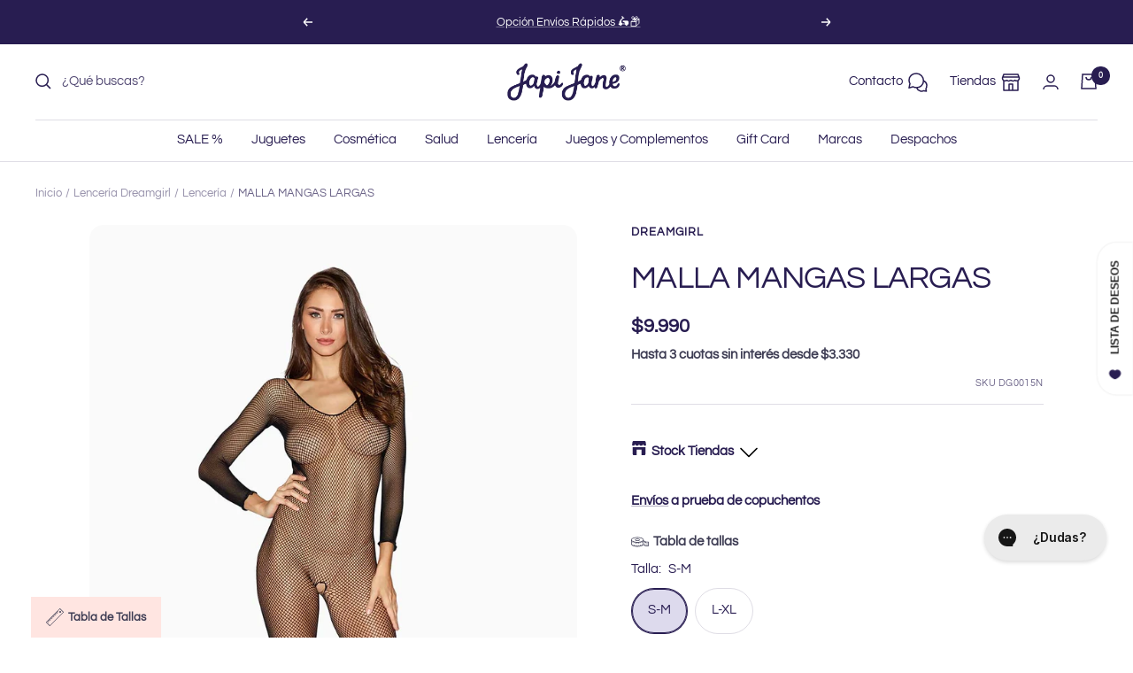

--- FILE ---
content_type: text/html; charset=utf-8
request_url: https://japijane.cl/collections/dreamgirl/products/0015-malla-mangas-largas
body_size: 80533
content:
<!doctype html><html class="no-js" lang="es" dir="ltr">
  <head>
    <script>
window.KiwiSizing = window.KiwiSizing === undefined ? {} : window.KiwiSizing;
KiwiSizing.shop = "japijane.myshopify.com";


KiwiSizing.data = {
  collections: "273194516516,41078161444,260510679076,41077899300,164066492452,41363669028,276469612580,278926000164,263911669796",
  tags: "Amor de tu vibra,Bodies y Enteritos,Categoría Juegos y Accesorios,Color_negro,Conteo VB online,Estandar,Femenina,L-XL,M,orgia,S,S-M,Subcategoría Lencería,Subcategoría_femenina,Subtipo Enteritos,Subtipo_cuerpo completo,Subtipo_malla,Tipo Lencería,Tipo Lencería Femenina,Tipo_enteritos",
  product: "890901332004",
  vendor: "DreamGirl",
  type: "Lencería",
  title: "MALLA MANGAS LARGAS",
  images: ["\/\/japijane.cl\/cdn\/shop\/files\/DG0015N-Malla-Mangas-Largas-01-Japi-Jane.jpg?v=1687884532","\/\/japijane.cl\/cdn\/shop\/files\/DG0015N-Malla-Mangas-Largas-02-Japi-Jane.jpg?v=1687884546","\/\/japijane.cl\/cdn\/shop\/files\/DG0015NQ-Malla-Mangas-Largas-01-Japi-Jane.jpg?v=1687884546","\/\/japijane.cl\/cdn\/shop\/files\/DG0015NQ-Malla-Mangas-Largas-02-Japi-Jane.jpg?v=1687884545"],
  options: [{"name":"Talla","position":1,"values":["S-M","L-XL"]},{"name":"Color","position":2,"values":["Negro"]}],
  variants: [{"id":9128896430116,"title":"S-M \/ Negro","option1":"S-M","option2":"Negro","option3":null,"sku":"DG0015N","requires_shipping":true,"taxable":true,"featured_image":{"id":31416975097892,"product_id":890901332004,"position":1,"created_at":"2023-06-27T12:48:50-04:00","updated_at":"2023-06-27T12:48:52-04:00","alt":null,"width":1000,"height":1500,"src":"\/\/japijane.cl\/cdn\/shop\/files\/DG0015N-Malla-Mangas-Largas-01-Japi-Jane.jpg?v=1687884532","variant_ids":[9128896430116]},"available":true,"name":"MALLA MANGAS LARGAS - S-M \/ Negro","public_title":"S-M \/ Negro","options":["S-M","Negro"],"price":999000,"weight":200,"compare_at_price":null,"inventory_quantity":42,"inventory_management":"shopify","inventory_policy":"deny","barcode":"876802036734","featured_media":{"alt":null,"id":23827101614116,"position":1,"preview_image":{"aspect_ratio":0.667,"height":1500,"width":1000,"src":"\/\/japijane.cl\/cdn\/shop\/files\/DG0015N-Malla-Mangas-Largas-01-Japi-Jane.jpg?v=1687884532"}},"requires_selling_plan":false,"selling_plan_allocations":[],"quantity_rule":{"min":1,"max":null,"increment":1}},{"id":39700787757092,"title":"L-XL \/ Negro","option1":"L-XL","option2":"Negro","option3":null,"sku":"DG0015NQ","requires_shipping":true,"taxable":true,"featured_image":{"id":31416975065124,"product_id":890901332004,"position":3,"created_at":"2023-06-27T12:48:50-04:00","updated_at":"2023-06-27T12:49:06-04:00","alt":null,"width":1000,"height":1500,"src":"\/\/japijane.cl\/cdn\/shop\/files\/DG0015NQ-Malla-Mangas-Largas-01-Japi-Jane.jpg?v=1687884546","variant_ids":[39700787757092]},"available":true,"name":"MALLA MANGAS LARGAS - L-XL \/ Negro","public_title":"L-XL \/ Negro","options":["L-XL","Negro"],"price":999000,"weight":200,"compare_at_price":null,"inventory_quantity":47,"inventory_management":"shopify","inventory_policy":"deny","barcode":"876802036741","featured_media":{"alt":null,"id":23827101679652,"position":3,"preview_image":{"aspect_ratio":0.667,"height":1500,"width":1000,"src":"\/\/japijane.cl\/cdn\/shop\/files\/DG0015NQ-Malla-Mangas-Largas-01-Japi-Jane.jpg?v=1687884546"}},"requires_selling_plan":false,"selling_plan_allocations":[],"quantity_rule":{"min":1,"max":null,"increment":1}}],
};

</script>
    <meta charset="utf-8">
    <meta
      name="viewport"
      content="width=device-width, initial-scale=1.0, height=device-height, minimum-scale=1.0, maximum-scale=1.0"
    >
    <meta name="theme-color" content="#ffffff">

    <title>
      MALLA MANGAS LARGAS | Lencería Calexotics
    </title><meta name="description" content="Sorprende a tu pareja con un momento especial, donde tú y tu lencería serán las más sensuales protagonistas. Talla S-M (talla 34 - 44). Talla L-XL (talla 46 a 52)."><link rel="canonical" href="https://japijane.cl/products/0015-malla-mangas-largas"><link rel="shortcut icon" href="//japijane.cl/cdn/shop/files/JJ_FAV_96x96.png?v=1686588444" type="image/png"><link rel="preconnect" href="https://cdn.shopify.com">
    <link rel="dns-prefetch" href="https://productreviews.shopifycdn.com">
    <link rel="dns-prefetch" href="https://www.google-analytics.com"><link rel="preconnect" href="https://fonts.shopifycdn.com" crossorigin><link rel="preload" as="style" href="//japijane.cl/cdn/shop/t/189/assets/theme.css?v=163284788706638367871768244767">
    <link rel="preload" as="script" href="//japijane.cl/cdn/shop/t/189/assets/vendor.js?v=31715688253868339281768244767">
    <link rel="preload" as="script" href="//japijane.cl/cdn/shop/t/189/assets/theme.js?v=121823713336567901611769781913"><link rel="preload" as="fetch" href="/products/0015-malla-mangas-largas.js" crossorigin><link rel="preload" as="script" href="//japijane.cl/cdn/shop/t/189/assets/flickity.js?v=176646718982628074891768244767"><meta property="og:type" content="product">
  <meta property="og:title" content="MALLA MANGAS LARGAS">
  <meta property="product:price:amount" content="9.990">
  <meta property="product:price:currency" content="CLP"><meta property="og:image" content="http://japijane.cl/cdn/shop/files/DG0015N-Malla-Mangas-Largas-01-Japi-Jane.jpg?v=1687884532">
  <meta property="og:image:secure_url" content="https://japijane.cl/cdn/shop/files/DG0015N-Malla-Mangas-Largas-01-Japi-Jane.jpg?v=1687884532">
  <meta property="og:image:width" content="1000">
  <meta property="og:image:height" content="1500"><meta property="og:description" content="Sorprende a tu pareja con un momento especial, donde tú y tu lencería serán las más sensuales protagonistas. Talla S-M (talla 34 - 44). Talla L-XL (talla 46 a 52)."><meta property="og:url" content="https://japijane.cl/products/0015-malla-mangas-largas">
<meta property="og:site_name" content="Japi Jane"><meta name="twitter:card" content="summary"><meta name="twitter:title" content="MALLA MANGAS LARGAS">
  <meta name="twitter:description" content="Sorprende a tu pareja con un momento especial, donde tú y tu lencería serán las más sensuales protagonistas. 
Especificaciones
Talla S-M (talla 34 - 44).
Talla L-XL (talla 46 a 52).
No incluye colaless.
Entrepierna abierta.
Lavar a mano con agua fría.
 
Por tratarse de artículos personales, la lencería una vez abierta no está sujeta a cambio o devolución. En el caso de que la prenda presente fallas de fábrica, tienes 10 días para solicitar el cambio o devolución, notificando a clientes@japijane.cl"><meta name="twitter:image" content="https://japijane.cl/cdn/shop/files/DG0015N-Malla-Mangas-Largas-01-Japi-Jane_1200x1200_crop_center.jpg?v=1687884532">
  <meta name="twitter:image:alt" content="">
    
  <script type="application/ld+json">
  {
    "@context": "https://schema.org",
    "@type": "Product",
    "productID": 890901332004,
    "offers": [{
          "@type": "Offer",
          "name": "S-M \/ Negro",
          "availability":"https://schema.org/InStock",
          "price": 9990.0,
          "priceCurrency": "CLP",
          "priceValidUntil": "2026-02-11","sku": "DG0015N",
            "gtin12": "876802036734",
          "url": "/products/0015-malla-mangas-largas?variant=9128896430116"
        },
{
          "@type": "Offer",
          "name": "L-XL \/ Negro",
          "availability":"https://schema.org/InStock",
          "price": 9990.0,
          "priceCurrency": "CLP",
          "priceValidUntil": "2026-02-11","sku": "DG0015NQ",
            "gtin12": "876802036734",
          "url": "/products/0015-malla-mangas-largas?variant=39700787757092"
        }
],"aggregateRating": {
        "@type": "AggregateRating",
        "ratingValue": "5.0",
        "reviewCount": "1",
        "worstRating": "1.0",
        "bestRating": "5.0"
      },"brand": {
      "@type": "Brand",
      "name": "DreamGirl"
    },
    "name": "MALLA MANGAS LARGAS",
    "description": "Sorprende a tu pareja con un momento especial, donde tú y tu lencería serán las más sensuales protagonistas. \nEspecificaciones\nTalla S-M (talla 34 - 44).\nTalla L-XL (talla 46 a 52).\nNo incluye colaless.\nEntrepierna abierta.\nLavar a mano con agua fría.\n \nPor tratarse de artículos personales, la lencería una vez abierta no está sujeta a cambio o devolución. En el caso de que la prenda presente fallas de fábrica, tienes 10 días para solicitar el cambio o devolución, notificando a clientes@japijane.cl",
    "category": "Lencería",
    "url": "/products/0015-malla-mangas-largas",
    "sku": "DG0015N",
    "image": {
      "@type": "ImageObject",
      "url": "https://japijane.cl/cdn/shop/files/DG0015N-Malla-Mangas-Largas-01-Japi-Jane.jpg?v=1687884532&width=1024",
      "image": "https://japijane.cl/cdn/shop/files/DG0015N-Malla-Mangas-Largas-01-Japi-Jane.jpg?v=1687884532&width=1024",
      "name": "",
      "width": "1024",
      "height": "1024"
    }
  }
  </script>



  <script type="application/ld+json">
  {
    "@context": "https://schema.org",
    "@type": "BreadcrumbList",
  "itemListElement": [{
      "@type": "ListItem",
      "position": 1,
      "name": "Inicio",
      "item": "https://japijane.cl"
    },{
          "@type": "ListItem",
          "position": 2,
          "name": "Lencería Dreamgirl",
          "item": "https://japijane.cl/collections/dreamgirl"
        }, {
          "@type": "ListItem",
          "position": 3,
          "name": "MALLA MANGAS LARGAS",
          "item": "https://japijane.cl/products/0015-malla-mangas-largas"
        }]
  }
  </script>


    <link rel="preload" href="//japijane.cl/cdn/fonts/questrial/questrial_n4.66abac5d8209a647b4bf8089b0451928ef144c07.woff2" as="font" type="font/woff2" crossorigin><link rel="preload" href="//japijane.cl/cdn/fonts/questrial/questrial_n4.66abac5d8209a647b4bf8089b0451928ef144c07.woff2" as="font" type="font/woff2" crossorigin><style>
  /* Typography (heading) */
  @font-face {
  font-family: Questrial;
  font-weight: 400;
  font-style: normal;
  font-display: swap;
  src: url("//japijane.cl/cdn/fonts/questrial/questrial_n4.66abac5d8209a647b4bf8089b0451928ef144c07.woff2") format("woff2"),
       url("//japijane.cl/cdn/fonts/questrial/questrial_n4.e86c53e77682db9bf4b0ee2dd71f214dc16adda4.woff") format("woff");
}

/* Typography (body) */
  @font-face {
  font-family: Questrial;
  font-weight: 400;
  font-style: normal;
  font-display: swap;
  src: url("//japijane.cl/cdn/fonts/questrial/questrial_n4.66abac5d8209a647b4bf8089b0451928ef144c07.woff2") format("woff2"),
       url("//japijane.cl/cdn/fonts/questrial/questrial_n4.e86c53e77682db9bf4b0ee2dd71f214dc16adda4.woff") format("woff");
}

:root {--heading-color: 40, 29, 81;
    --text-color: 40, 29, 81;
    --background: 255, 255, 255;
    --secondary-background: 221, 218, 237;
    --border-color: 223, 221, 229;
    --border-color-darker: 169, 165, 185;
    --success-color: 46, 158, 123;
    --success-background: 213, 236, 229;
    --error-color: 222, 42, 42;
    --error-background: 253, 240, 240;
    --primary-button-background: 40, 29, 81;
    --primary-button-text-color: 255, 255, 255;
    --secondary-button-background: 255, 255, 255;
    --secondary-button-text-color: 40, 29, 81;
    --product-star-rating: 169, 225, 205;
    --product-on-sale-accent: 40, 29, 81;
    --product-sold-out-accent: 40, 29, 81;
    --product-custom-label-background: 40, 29, 81;
    --product-custom-label-text-color: 255, 255, 255;
    --product-custom-label-2-background: 40, 29, 81;
    --product-custom-label-2-text-color: 255, 255, 255;
    --product-low-stock-text-color: 222, 42, 42;
    --product-in-stock-text-color: 46, 158, 123;
    --loading-bar-background: 40, 29, 81;

    /* We duplicate some "base" colors as root colors, which is useful to use on drawer elements or popover without. Those should not be overridden to avoid issues */
    --root-heading-color: 40, 29, 81;
    --root-text-color: 40, 29, 81;
    --root-background: 255, 255, 255;
    --root-border-color: 223, 221, 229;
    --root-primary-button-background: 40, 29, 81;
    --root-primary-button-text-color: 255, 255, 255;

    --base-font-size: 15px;
    --heading-font-family: Questrial, sans-serif;
    --heading-font-weight: 400;
    --heading-font-style: normal;
    --heading-text-transform: normal;
    --text-font-family: Questrial, sans-serif;
    --text-font-weight: 400;
    --text-font-style: normal;
    --text-font-bold-weight: 700;

    /* Typography (font size) */
    --heading-xxsmall-font-size: 11px;
    --heading-xsmall-font-size: 11px;
    --heading-small-font-size: 12px;
    --heading-large-font-size: 36px;
    --heading-h1-font-size: 36px;
    --heading-h2-font-size: 30px;
    --heading-h3-font-size: 26px;
    --heading-h4-font-size: 24px;
    --heading-h5-font-size: 20px;
    --heading-h6-font-size: 16px;

    /* Control the look and feel of the theme by changing radius of various elements */
    --button-border-radius: 30px;
    --block-border-radius: 32px;
    --block-border-radius-reduced: 16px;
    --color-swatch-border-radius: 100%;

    /* Button size */
    --button-height: 48px;
    --button-small-height: 40px;

    /* Form related */
    --form-input-field-height: 48px;
    --form-input-gap: 16px;
    --form-submit-margin: 24px;

    /* Product listing related variables */
    --product-list-block-spacing: 32px;

    /* Video related */
    --play-button-background: 255, 255, 255;
    --play-button-arrow: 40, 29, 81;

    /* RTL support */
    --transform-logical-flip: 1;
    --transform-origin-start: left;
    --transform-origin-end: right;

    /* Other */
    --zoom-cursor-svg-url: url(//japijane.cl/cdn/shop/t/189/assets/zoom-cursor.svg?v=57953978205370515381768244767);
    --arrow-right-svg-url: url(//japijane.cl/cdn/shop/t/189/assets/arrow-right.svg?v=27298769985079529591768244767);
    --arrow-left-svg-url: url(//japijane.cl/cdn/shop/t/189/assets/arrow-left.svg?v=176712135621777530581768244767);

    /* Some useful variables that we can reuse in our CSS. Some explanation are needed for some of them:
       - container-max-width-minus-gutters: represents the container max width without the edge gutters
       - container-outer-width: considering the screen width, represent all the space outside the container
       - container-outer-margin: same as container-outer-width but get set to 0 inside a container
       - container-inner-width: the effective space inside the container (minus gutters)
       - grid-column-width: represents the width of a single column of the grid
       - vertical-breather: this is a variable that defines the global "spacing" between sections, and inside the section
                            to create some "breath" and minimum spacing
     */
    --container-max-width: 1600px;
    --container-gutter: 24px;
    --container-max-width-minus-gutters: calc(var(--container-max-width) - (var(--container-gutter)) * 2);
    --container-outer-width: max(calc((100vw - var(--container-max-width-minus-gutters)) / 2), var(--container-gutter));
    --container-outer-margin: var(--container-outer-width);
    --container-inner-width: calc(100vw - var(--container-outer-width) * 2);

    --grid-column-count: 10;
    --grid-gap: 24px;
    --grid-column-width: calc((100vw - var(--container-outer-width) * 2 - var(--grid-gap) * (var(--grid-column-count) - 1)) / var(--grid-column-count));

    --vertical-breather: 28px;
    --vertical-breather-tight: 28px;

    /* Shopify related variables */
    --payment-terms-background-color: #ffffff;
  }

  @media screen and (min-width: 741px) {
    :root {
      --container-gutter: 40px;
      --grid-column-count: 20;
      --vertical-breather: 40px;
      --vertical-breather-tight: 40px;

      /* Typography (font size) */
      --heading-xsmall-font-size: 12px;
      --heading-small-font-size: 13px;
      --heading-large-font-size: 52px;
      --heading-h1-font-size: 48px;
      --heading-h2-font-size: 38px;
      --heading-h3-font-size: 32px;
      --heading-h4-font-size: 24px;
      --heading-h5-font-size: 20px;
      --heading-h6-font-size: 18px;

      /* Form related */
      --form-input-field-height: 52px;
      --form-submit-margin: 32px;

      /* Button size */
      --button-height: 52px;
      --button-small-height: 44px;
    }
  }

  @media screen and (min-width: 1200px) {
    :root {
      --vertical-breather: 48px;
      --vertical-breather-tight: 48px;
      --product-list-block-spacing: 48px;

      /* Typography */
      --heading-large-font-size: 64px;
      --heading-h1-font-size: 56px;
      --heading-h2-font-size: 48px;
      --heading-h3-font-size: 36px;
      --heading-h4-font-size: 30px;
      --heading-h5-font-size: 24px;
      --heading-h6-font-size: 18px;
    }
  }

  @media screen and (min-width: 1600px) {
    :root {
      --vertical-breather: 48px;
      --vertical-breather-tight: 48px;
    }
  }
</style>
    <script>
  // This allows to expose several variables to the global scope, to be used in scripts
  window.themeVariables = {
    settings: {
      direction: "ltr",
      pageType: "product",
      cartCount: 0,
      moneyFormat: "${{ amount_no_decimals_with_comma_separator }}",
      moneyWithCurrencyFormat: "${{ amount_no_decimals_with_comma_separator }}CLP",
      showVendor: true,
      discountMode: "percentage",
      currencyCodeEnabled: false,
      cartType: "drawer",
      cartCurrency: "CLP",
      mobileZoomFactor: 2.5
    },

    routes: {
      host: "japijane.cl",
      rootUrl: "\/",
      rootUrlWithoutSlash: '',
      cartUrl: "\/cart",
      cartAddUrl: "\/cart\/add",
      cartChangeUrl: "\/cart\/change",
      searchUrl: "\/search",
      predictiveSearchUrl: "\/search\/suggest",
      productRecommendationsUrl: "\/recommendations\/products"
    },

    strings: {
      accessibilityDelete: "Borrar",
      accessibilityClose: "Cerrar",
      collectionSoldOut: "¡Sin stock online!",
      collectionDiscount: "@savings@ dcto",
      productSalePrice: "Precio de venta",
      productRegularPrice: "Precio normal",
      productFormUnavailable: "No disponible",
      productFormSoldOut: "¡Sin stock online!",
      productFormPreOrder: "Reservar",
      productFormAddToCart: "Añadir al carrito",
      searchNoResults: "No se han encontrado resultados.",
      searchNewSearch: "Nueva búsqueda",
      searchProducts: "Productos",
      searchArticles: "Artículos",
      searchPages: "Páginas",
      searchCollections: "Colecciones",
      cartViewCart: "Ver carrito",
      cartItemAdded: "¡Producto añadido a tu carrito!",
      cartItemAddedShort: "¡Agregado a su carrito!",
      cartAddOrderNote: "¿Tienes alguna observación sobre tu pedido?",
      cartEditOrderNote: "Modificar nota de pedido",
      shippingEstimatorNoResults: "Lo sentimos, no realizamos envíos a su dirección",
      shippingEstimatorOneResult: "Hay una tarifa de envío para su dirección:",
      shippingEstimatorMultipleResults: "Hay varias tarifas de envío para su dirección:",
      shippingEstimatorError: "Se ha producido uno o más errores al recuperar las tarifas de envío:"
    },

    libs: {
      flickity: "\/\/japijane.cl\/cdn\/shop\/t\/189\/assets\/flickity.js?v=176646718982628074891768244767",
      photoswipe: "\/\/japijane.cl\/cdn\/shop\/t\/189\/assets\/photoswipe.js?v=107240701797577771821768244767",
      qrCode: "\/\/japijane.cl\/cdn\/shopifycloud\/storefront\/assets\/themes_support\/vendor\/qrcode-3f2b403b.js"
    },

    breakpoints: {
      phone: 'screen and (max-width: 740px)',
      tablet: 'screen and (min-width: 741px) and (max-width: 999px)',
      tabletAndUp: 'screen and (min-width: 741px)',
      pocket: 'screen and (max-width: 999px)',
      lap: 'screen and (min-width: 1000px) and (max-width: 1199px)',
      lapAndUp: 'screen and (min-width: 1000px)',
      desktop: 'screen and (min-width: 1200px)',
      wide: 'screen and (min-width: 1400px)'
    }
  };

  window.addEventListener('pageshow', async () => {
    const cartContent = await (await fetch(`${window.themeVariables.routes.cartUrl}.js`, {cache: 'reload'})).json();
    document.documentElement.dispatchEvent(new CustomEvent('cart:refresh', {detail: {cart: cartContent}}));
  });

  if ('noModule' in HTMLScriptElement.prototype) {
    // Old browsers (like IE) that does not support module will be considered as if not executing JS at all
    document.documentElement.className = document.documentElement.className.replace('no-js', 'js');

    requestAnimationFrame(() => {
      const viewportHeight = (window.visualViewport ? window.visualViewport.height : document.documentElement.clientHeight);
      document.documentElement.style.setProperty('--window-height',viewportHeight + 'px');
    });
  }// We save the product ID in local storage to be eventually used for recently viewed section
    try {
      const items = JSON.parse(localStorage.getItem('theme:recently-viewed-products') || '[]');

      // We check if the current product already exists, and if it does not, we add it at the start
      if (!items.includes(890901332004)) {
        items.unshift(890901332004);
      }

      localStorage.setItem('theme:recently-viewed-products', JSON.stringify(items.slice(0, 20)));
    } catch (e) {
      // Safari in private mode does not allow setting item, we silently fail
    }</script>

    <link rel="stylesheet" href="//japijane.cl/cdn/shop/t/189/assets/theme.css?v=163284788706638367871768244767">

    <script src="//japijane.cl/cdn/shop/t/189/assets/vendor.js?v=31715688253868339281768244767" defer></script>
    <script src="//japijane.cl/cdn/shop/t/189/assets/theme.js?v=121823713336567901611769781913" defer></script>
    <script src="//japijane.cl/cdn/shop/t/189/assets/custom.js?v=102911394483045229941768244767" defer></script>
    <script src="//japijane.cl/cdn/shop/t/189/assets/emblue-sdk-worker.js?v=125734328953609798971768244767" defer></script>

    <script>window.performance && window.performance.mark && window.performance.mark('shopify.content_for_header.start');</script><meta name="google-site-verification" content="GWeXJOyjh12VXxOKHDEzpWrDT7a7Rrj-osLNbiYrMUM">
<meta id="shopify-digital-wallet" name="shopify-digital-wallet" content="/23998817/digital_wallets/dialog">
<link rel="alternate" type="application/json+oembed" href="https://japijane.cl/products/0015-malla-mangas-largas.oembed">
<script async="async" src="/checkouts/internal/preloads.js?locale=es-CL"></script>
<script id="shopify-features" type="application/json">{"accessToken":"83807d18435e68c6d7f5b919138b4f59","betas":["rich-media-storefront-analytics"],"domain":"japijane.cl","predictiveSearch":true,"shopId":23998817,"locale":"es"}</script>
<script>var Shopify = Shopify || {};
Shopify.shop = "japijane.myshopify.com";
Shopify.locale = "es";
Shopify.currency = {"active":"CLP","rate":"1.0"};
Shopify.country = "CL";
Shopify.theme = {"name":"Japi Jane - Enero 26' AMPLIFICA","id":185234751853,"schema_name":"Focal","schema_version":"10.0.0","theme_store_id":null,"role":"main"};
Shopify.theme.handle = "null";
Shopify.theme.style = {"id":null,"handle":null};
Shopify.cdnHost = "japijane.cl/cdn";
Shopify.routes = Shopify.routes || {};
Shopify.routes.root = "/";</script>
<script type="module">!function(o){(o.Shopify=o.Shopify||{}).modules=!0}(window);</script>
<script>!function(o){function n(){var o=[];function n(){o.push(Array.prototype.slice.apply(arguments))}return n.q=o,n}var t=o.Shopify=o.Shopify||{};t.loadFeatures=n(),t.autoloadFeatures=n()}(window);</script>
<script id="shop-js-analytics" type="application/json">{"pageType":"product"}</script>
<script defer="defer" async type="module" src="//japijane.cl/cdn/shopifycloud/shop-js/modules/v2/client.init-shop-cart-sync_BFpxDrjM.es.esm.js"></script>
<script defer="defer" async type="module" src="//japijane.cl/cdn/shopifycloud/shop-js/modules/v2/chunk.common_CnP21gUX.esm.js"></script>
<script defer="defer" async type="module" src="//japijane.cl/cdn/shopifycloud/shop-js/modules/v2/chunk.modal_D61HrJrg.esm.js"></script>
<script type="module">
  await import("//japijane.cl/cdn/shopifycloud/shop-js/modules/v2/client.init-shop-cart-sync_BFpxDrjM.es.esm.js");
await import("//japijane.cl/cdn/shopifycloud/shop-js/modules/v2/chunk.common_CnP21gUX.esm.js");
await import("//japijane.cl/cdn/shopifycloud/shop-js/modules/v2/chunk.modal_D61HrJrg.esm.js");

  window.Shopify.SignInWithShop?.initShopCartSync?.({"fedCMEnabled":true,"windoidEnabled":true});

</script>
<script>(function() {
  var isLoaded = false;
  function asyncLoad() {
    if (isLoaded) return;
    isLoaded = true;
    var urls = ["https:\/\/app.kiwisizing.com\/web\/js\/dist\/kiwiSizing\/plugin\/SizingPlugin.prod.js?v=331\u0026shop=japijane.myshopify.com","https:\/\/d23dclunsivw3h.cloudfront.net\/redirect-app.js?shop=japijane.myshopify.com","https:\/\/cdn.nfcube.com\/instafeed-19bcdc3b0c740bf77f9010d52ed854af.js?shop=japijane.myshopify.com"];
    for (var i = 0; i < urls.length; i++) {
      var s = document.createElement('script');
      s.type = 'text/javascript';
      s.async = true;
      s.src = urls[i];
      var x = document.getElementsByTagName('script')[0];
      x.parentNode.insertBefore(s, x);
    }
  };
  if(window.attachEvent) {
    window.attachEvent('onload', asyncLoad);
  } else {
    window.addEventListener('load', asyncLoad, false);
  }
})();</script>
<script id="__st">var __st={"a":23998817,"offset":-10800,"reqid":"6854be98-6100-4f9b-9827-9d07814274ed-1769916262","pageurl":"japijane.cl\/collections\/dreamgirl\/products\/0015-malla-mangas-largas","u":"10b03dda414d","p":"product","rtyp":"product","rid":890901332004};</script>
<script>window.ShopifyPaypalV4VisibilityTracking = true;</script>
<script id="captcha-bootstrap">!function(){'use strict';const t='contact',e='account',n='new_comment',o=[[t,t],['blogs',n],['comments',n],[t,'customer']],c=[[e,'customer_login'],[e,'guest_login'],[e,'recover_customer_password'],[e,'create_customer']],r=t=>t.map((([t,e])=>`form[action*='/${t}']:not([data-nocaptcha='true']) input[name='form_type'][value='${e}']`)).join(','),a=t=>()=>t?[...document.querySelectorAll(t)].map((t=>t.form)):[];function s(){const t=[...o],e=r(t);return a(e)}const i='password',u='form_key',d=['recaptcha-v3-token','g-recaptcha-response','h-captcha-response',i],f=()=>{try{return window.sessionStorage}catch{return}},m='__shopify_v',_=t=>t.elements[u];function p(t,e,n=!1){try{const o=window.sessionStorage,c=JSON.parse(o.getItem(e)),{data:r}=function(t){const{data:e,action:n}=t;return t[m]||n?{data:e,action:n}:{data:t,action:n}}(c);for(const[e,n]of Object.entries(r))t.elements[e]&&(t.elements[e].value=n);n&&o.removeItem(e)}catch(o){console.error('form repopulation failed',{error:o})}}const l='form_type',E='cptcha';function T(t){t.dataset[E]=!0}const w=window,h=w.document,L='Shopify',v='ce_forms',y='captcha';let A=!1;((t,e)=>{const n=(g='f06e6c50-85a8-45c8-87d0-21a2b65856fe',I='https://cdn.shopify.com/shopifycloud/storefront-forms-hcaptcha/ce_storefront_forms_captcha_hcaptcha.v1.5.2.iife.js',D={infoText:'Protegido por hCaptcha',privacyText:'Privacidad',termsText:'Términos'},(t,e,n)=>{const o=w[L][v],c=o.bindForm;if(c)return c(t,g,e,D).then(n);var r;o.q.push([[t,g,e,D],n]),r=I,A||(h.body.append(Object.assign(h.createElement('script'),{id:'captcha-provider',async:!0,src:r})),A=!0)});var g,I,D;w[L]=w[L]||{},w[L][v]=w[L][v]||{},w[L][v].q=[],w[L][y]=w[L][y]||{},w[L][y].protect=function(t,e){n(t,void 0,e),T(t)},Object.freeze(w[L][y]),function(t,e,n,w,h,L){const[v,y,A,g]=function(t,e,n){const i=e?o:[],u=t?c:[],d=[...i,...u],f=r(d),m=r(i),_=r(d.filter((([t,e])=>n.includes(e))));return[a(f),a(m),a(_),s()]}(w,h,L),I=t=>{const e=t.target;return e instanceof HTMLFormElement?e:e&&e.form},D=t=>v().includes(t);t.addEventListener('submit',(t=>{const e=I(t);if(!e)return;const n=D(e)&&!e.dataset.hcaptchaBound&&!e.dataset.recaptchaBound,o=_(e),c=g().includes(e)&&(!o||!o.value);(n||c)&&t.preventDefault(),c&&!n&&(function(t){try{if(!f())return;!function(t){const e=f();if(!e)return;const n=_(t);if(!n)return;const o=n.value;o&&e.removeItem(o)}(t);const e=Array.from(Array(32),(()=>Math.random().toString(36)[2])).join('');!function(t,e){_(t)||t.append(Object.assign(document.createElement('input'),{type:'hidden',name:u})),t.elements[u].value=e}(t,e),function(t,e){const n=f();if(!n)return;const o=[...t.querySelectorAll(`input[type='${i}']`)].map((({name:t})=>t)),c=[...d,...o],r={};for(const[a,s]of new FormData(t).entries())c.includes(a)||(r[a]=s);n.setItem(e,JSON.stringify({[m]:1,action:t.action,data:r}))}(t,e)}catch(e){console.error('failed to persist form',e)}}(e),e.submit())}));const S=(t,e)=>{t&&!t.dataset[E]&&(n(t,e.some((e=>e===t))),T(t))};for(const o of['focusin','change'])t.addEventListener(o,(t=>{const e=I(t);D(e)&&S(e,y())}));const B=e.get('form_key'),M=e.get(l),P=B&&M;t.addEventListener('DOMContentLoaded',(()=>{const t=y();if(P)for(const e of t)e.elements[l].value===M&&p(e,B);[...new Set([...A(),...v().filter((t=>'true'===t.dataset.shopifyCaptcha))])].forEach((e=>S(e,t)))}))}(h,new URLSearchParams(w.location.search),n,t,e,['guest_login'])})(!0,!0)}();</script>
<script integrity="sha256-4kQ18oKyAcykRKYeNunJcIwy7WH5gtpwJnB7kiuLZ1E=" data-source-attribution="shopify.loadfeatures" defer="defer" src="//japijane.cl/cdn/shopifycloud/storefront/assets/storefront/load_feature-a0a9edcb.js" crossorigin="anonymous"></script>
<script data-source-attribution="shopify.dynamic_checkout.dynamic.init">var Shopify=Shopify||{};Shopify.PaymentButton=Shopify.PaymentButton||{isStorefrontPortableWallets:!0,init:function(){window.Shopify.PaymentButton.init=function(){};var t=document.createElement("script");t.src="https://japijane.cl/cdn/shopifycloud/portable-wallets/latest/portable-wallets.es.js",t.type="module",document.head.appendChild(t)}};
</script>
<script data-source-attribution="shopify.dynamic_checkout.buyer_consent">
  function portableWalletsHideBuyerConsent(e){var t=document.getElementById("shopify-buyer-consent"),n=document.getElementById("shopify-subscription-policy-button");t&&n&&(t.classList.add("hidden"),t.setAttribute("aria-hidden","true"),n.removeEventListener("click",e))}function portableWalletsShowBuyerConsent(e){var t=document.getElementById("shopify-buyer-consent"),n=document.getElementById("shopify-subscription-policy-button");t&&n&&(t.classList.remove("hidden"),t.removeAttribute("aria-hidden"),n.addEventListener("click",e))}window.Shopify?.PaymentButton&&(window.Shopify.PaymentButton.hideBuyerConsent=portableWalletsHideBuyerConsent,window.Shopify.PaymentButton.showBuyerConsent=portableWalletsShowBuyerConsent);
</script>
<script data-source-attribution="shopify.dynamic_checkout.cart.bootstrap">document.addEventListener("DOMContentLoaded",(function(){function t(){return document.querySelector("shopify-accelerated-checkout-cart, shopify-accelerated-checkout")}if(t())Shopify.PaymentButton.init();else{new MutationObserver((function(e,n){t()&&(Shopify.PaymentButton.init(),n.disconnect())})).observe(document.body,{childList:!0,subtree:!0})}}));
</script>

<script>window.performance && window.performance.mark && window.performance.mark('shopify.content_for_header.end');</script>

    <script src="//japijane.cl/cdn/shop/t/189/assets/bss-file-configdata.js?v=19453381437224918031768244767" type="text/javascript"></script> <script src="//japijane.cl/cdn/shop/t/189/assets/bss-file-configdata-banner.js?v=151034973688681356691768244767" type="text/javascript"></script> <script src="//japijane.cl/cdn/shop/t/189/assets/bss-file-configdata-popup.js?v=173992696638277510541768244767" type="text/javascript"></script><script>
                if (typeof BSS_PL == 'undefined') {
                    var BSS_PL = {};
                }
                var bssPlApiServer = "https://product-labels-pro.bsscommerce.com";
                BSS_PL.customerTags = 'null';
                BSS_PL.customerId = 'null';
                BSS_PL.configData = configDatas;
                BSS_PL.configDataBanner = configDataBanners ? configDataBanners : [];
                BSS_PL.configDataPopup = configDataPopups ? configDataPopups : [];
                BSS_PL.storeId = 34889;
                BSS_PL.currentPlan = "false";
                BSS_PL.storeIdCustomOld = "10678";
                BSS_PL.storeIdOldWIthPriority = "12200";
                BSS_PL.apiServerProduction = "https://product-labels-pro.bsscommerce.com";
                
                BSS_PL.integration = {"laiReview":{"status":0,"config":[]}}
                </script>
            <style>
.homepage-slideshow .slick-slide .bss_pl_img {
    visibility: hidden !important;
}
</style><script>function fixBugForStores($, BSS_PL, parent, page, htmlLabel) { return false;}</script>
    <!-- Google Tag Manager -->
    <script>
      (function(w,d,s,l,i){w[l]=w[l]||[];w[l].push({'gtm.start':
      new Date().getTime(),event:'gtm.js'});var f=d.getElementsByTagName(s)[0],
      j=d.createElement(s),dl=l!='dataLayer'?'&l='+l:'';j.async=true;j.src=
      'https://www.googletagmanager.com/gtm.js?id='+i+dl;f.parentNode.insertBefore(j,f);
      })(window,document,'script','dataLayer','GTM-K9BG5GD');
    </script>
    <!-- End Google Tag Manager -->
    <script src="https://cdnjs.cloudflare.com/ajax/libs/moment.js/2.29.4/moment.min.js" defer></script>
<script>
   window.shineTrustBoost = true
   window.shineTrustBoostRemoveZeros = true
</script>
    <script type="text/javascript">
    (function(c,l,a,r,i,t,y){
        c[a]=c[a]||function(){(c[a].q=c[a].q||[]).push(arguments)};
        t=l.createElement(r);t.async=1;t.src="https://www.clarity.ms/tag/"+i;
        y=l.getElementsByTagName(r)[0];y.parentNode.insertBefore(t,y);
    })(window, document, "clarity", "script", "ofgw4uojc1");
</script>
  <!-- BEGIN app block: shopify://apps/eg-auto-add-to-cart/blocks/app-embed/0f7d4f74-1e89-4820-aec4-6564d7e535d2 -->










  
    <script
      async
      type="text/javascript"
      src="https://cdn.506.io/eg/script.js?shop=japijane.myshopify.com&v=7"
    ></script>
  



  <meta id="easygift-shop" itemid="c2hvcF8kXzE3Njk5MTYyNjI=" content="{&quot;isInstalled&quot;:true,&quot;installedOn&quot;:&quot;2023-11-28T17:47:41.880Z&quot;,&quot;appVersion&quot;:&quot;3.0&quot;,&quot;subscriptionName&quot;:&quot;Unlimited&quot;,&quot;cartAnalytics&quot;:true,&quot;freeTrialEndsOn&quot;:null,&quot;settings&quot;:{&quot;reminderBannerStyle&quot;:{&quot;position&quot;:{&quot;horizontal&quot;:&quot;right&quot;,&quot;vertical&quot;:&quot;bottom&quot;},&quot;primaryColor&quot;:&quot;#000000&quot;,&quot;cssStyles&quot;:&quot;&quot;,&quot;headerText&quot;:&quot;Click here to reopen missed deals&quot;,&quot;subHeaderText&quot;:null,&quot;showImage&quot;:true,&quot;imageUrl&quot;:&quot;https:\/\/cdn.506.io\/eg\/eg_notification_default_512x512.png&quot;,&quot;displayAfter&quot;:5,&quot;closingMode&quot;:&quot;doNotAutoClose&quot;,&quot;selfcloseAfter&quot;:5,&quot;reshowBannerAfter&quot;:&quot;everyNewSession&quot;},&quot;addedItemIdentifier&quot;:&quot;_Gifted&quot;,&quot;ignoreOtherAppLineItems&quot;:null,&quot;customVariantsInfoLifetimeMins&quot;:null,&quot;redirectPath&quot;:null,&quot;ignoreNonStandardCartRequests&quot;:false,&quot;bannerStyle&quot;:{&quot;position&quot;:{&quot;horizontal&quot;:&quot;right&quot;,&quot;vertical&quot;:&quot;bottom&quot;},&quot;primaryColor&quot;:&quot;#484848&quot;,&quot;cssStyles&quot;:&quot;&quot;},&quot;themePresetId&quot;:&quot;2&quot;,&quot;notificationStyle&quot;:{&quot;position&quot;:{&quot;horizontal&quot;:&quot;left&quot;,&quot;vertical&quot;:&quot;top&quot;},&quot;primaryColor&quot;:&quot;#484848&quot;,&quot;duration&quot;:&quot;10&quot;,&quot;cssStyles&quot;:&quot;#aca-notifications-wrapper {\n  display: block;\n  left: 0;\n  top: 0;\n  position: fixed;\n  z-index: 99999999;\n  max-height: 100%;\n  overflow: auto;\n}\n.aca-notification-container {\n  display: flex;\n  flex-direction: row;\n  text-align: left;\n  font-size: 16px;\n  margin: 12px;\n  padding: 8px;\n  border: 1px solid #EBE5DC;\n  background-color: #FFFFFF;\n  width: fit-content;\n  border-radius: 2px;\n  opacity: 0;\n  transition: opacity 0.4s ease-in-out;\n}\n.aca-notification-container .aca-notification-image {\n  display: flex;\n  align-items: center;\n  justify-content: center;\n  min-height: 60px;\n  min-width: 60px;\n  height: 60px;\n  width: 60px;\n  background-color: #FFFFFF;\n  margin: 8px;\n}\n.aca-notification-image img {\n  display: block;\n  max-width: 100%;\n  max-height: 100%;\n  width: auto;\n  height: auto;\n  border-radius: 2px;\n}\n.aca-notification-container .aca-notification-text {\n  flex-grow: 1;\n  margin: 8px;\n  max-width: 260px;\n}\n.aca-notification-heading {\n  font-size: 24px;\n  margin: 0 0 0.3em 0;\n  line-height: normal;\n  word-break: break-word;\n  line-height: 1.2;\n  max-height: 3.6em;\n  overflow: hidden;\n  color: #484848;\n}\n.aca-notification-subheading {\n  font-size: 18px;\n  margin: 0;\n  line-height: normal;\n  word-break: break-word;\n  line-height: 1.4;\n  max-height: 5.6em;\n  overflow: hidden;\n  color: #484848;\n}\n@media screen and (max-width: 450px) {\n  #aca-notifications-wrapper {\n    left: 0;\n    right: 0;\n  }\n  .aca-notification-container {\n    width: auto;\n  }\n  .aca-notification-container .aca-notification-text {\n    max-width: none;\n  }\n}&quot;,&quot;hasCustomizations&quot;:false},&quot;fetchCartData&quot;:false,&quot;useLocalStorage&quot;:{&quot;enabled&quot;:false,&quot;expiryMinutes&quot;:null},&quot;popupStyle&quot;:{&quot;closeModalOutsideClick&quot;:true,&quot;priceShowZeroDecimals&quot;:true,&quot;primaryColor&quot;:&quot;#E32619&quot;,&quot;secondaryColor&quot;:&quot;#484848&quot;,&quot;cssStyles&quot;:&quot;#aca-modal {\n  position: fixed;\n  left: 0;\n  top: 0;\n  width: 100%;\n  height: 100%;\n  background: rgba(0, 0, 0, 0.5);\n  z-index: 99999999;\n  overflow-x: hidden;\n  overflow-y: auto;\n  display: block;\n}\n#aca-modal-wrapper {\n  display: flex;\n  align-items: center;\n  width: 80%;\n  height: auto;\n  max-width: 1000px;\n  min-height: calc(100% - 60px);\n  margin: 30px auto;\n}\n#aca-modal-container {\n  position: relative;\n  display: flex;\n  flex-direction: column;\n  align-items: center;\n  justify-content: center;\n  box-shadow: 0 0 1.5rem rgba(17, 17, 17, 0.7);\n  width: 100%;\n  padding: 20px;\n  background-color: #FFFFFF;\n}\n#aca-close-icon-container {\n  position: absolute;\n  top: 12px;\n  right: 12px;\n  width: 25px;\n  display: none;\n}\n#aca-close-icon {\n  stroke: #333333;\n}\n#aca-modal-custom-image-container {\n  background-color: #FFFFFF;\n  margin: 0.5em 0;\n}\n#aca-modal-custom-image-container img {\n  display: block;\n  min-width: 60px;\n  min-height: 60px;\n  max-width: 200px;\n  max-height: 200px;\n  width: auto;\n  height: auto;\n}\n#aca-modal-headline {\n  text-align: center;\n  margin: 0.5em 0;\n  font-size: 30px;\n  color: #484848;\n}\n#aca-modal-subheadline {\n  text-align: center;\n  margin: 0 0 0.5em 0;\n  font-size: 20px;\n  color: #484848;\n}\n#aca-products-container {\n  display: flex;\n  align-items: flex-start;\n  justify-content: center;\n  flex-wrap: wrap;\n  width: 85%;\n}\n#aca-products-container .aca-product {\n  text-align: center;\n  margin: 30px;\n  width: 200px;\n}\n.aca-product-image {\n  display: flex;\n  align-items: center;\n  justify-content: center;\n  width: 100%;\n  height: 200px;\n  background-color: #FFFFFF;\n  margin-bottom: 1em;\n}\n.aca-product-image img {\n  display: block;\n  max-width: 100%;\n  max-height: 100%;\n  width: auto;\n  height: auto;\n}\n.aca-product-name, .aca-subscription-name {\n  color: #333333;\n  line-height: inherit;\n  word-break: break-word;\n  font-size: 16px;\n}\n.aca-product-variant-name {\n  margin-top: 1em;\n  color: #333333;\n  line-height: inherit;\n  word-break: break-word;\n  font-size: 16px;\n}\n.aca-product-price {\n  color: #333333;\n  line-height: inherit;\n  font-size: 16px;\n}\n.aca-subscription-label {\n  color: #333333;\n  line-height: inherit;\n  word-break: break-word;\n  font-weight: 600;\n  font-size: 16px;\n}\n.aca-product-dropdown {\n  position: relative;\n  display: flex;\n  align-items: center;\n  cursor: pointer;\n  width: 100%;\n  height: 42px;\n  background-color: #FFFFFF;\n  line-height: inherit;\n  margin-bottom: 1em;\n}\n.aca-product-dropdown .dropdown-icon {\n  position: absolute;\n  right: 8px;\n  height: 12px;\n  width: 12px;\n  fill: #E1E3E4;\n}\n.aca-product-dropdown select::before,\n.aca-product-dropdown select::after {\n  box-sizing: border-box;\n}\nselect.aca-product-dropdown::-ms-expand {\n  display: none;\n}\n.aca-product-dropdown select {\n  box-sizing: border-box;\n  background-color: transparent;\n  border: none;\n  margin: 0;\n  cursor: inherit;\n  line-height: inherit;\n  outline: none;\n  -moz-appearance: none;\n  -webkit-appearance: none;\n  appearance: none;\n  background-image: none;\n  border-top-left-radius: 0;\n  border-top-right-radius: 0;\n  border-bottom-right-radius: 0;\n  border-bottom-left-radius: 0;\n  z-index: 1;\n  width: 100%;\n  height: 100%;\n  cursor: pointer;\n  border: 1px solid #E1E3E4;\n  border-radius: 2px;\n  color: #333333;\n  padding: 0 30px 0 10px;\n  font-size: 15px;\n}\n.aca-product-button {\n  border: none;\n  cursor: pointer;\n  width: 100%;\n  min-height: 42px;\n  word-break: break-word;\n  padding: 8px 14px;\n  background-color: #E32619;\n  text-transform: uppercase;\n  line-height: inherit;\n  border: 1px solid transparent;\n  border-radius: 2px;\n  font-size: 14px;\n  color: #FFFFFF;\n  font-weight: bold;\n}\n.aca-product-button.aca-product-out-of-stock-button {\n  cursor: default;\n  border: 1px solid #E32619;\n  background-color: #FFFFFF;\n  color: #E32619;\n}\n.aca-button-loader {\n  display: block;\n  border: 3px solid transparent;\n  border-radius: 50%;\n  border-top: 3px solid #FFFFFF;\n  width: 20px;\n  height: 20px;\n  background: transparent;\n  margin: 0 auto;\n  -webkit-animation: aca-loader 0.5s linear infinite;\n  animation: aca-loader 0.5s linear infinite;\n}\n@-webkit-keyframes aca-loader {\n  0% {\n    -webkit-transform: rotate(0deg);\n  }\n  100% {\n    -webkit-transform: rotate(360deg);\n  }\n}\n@keyframes aca-loader {\n  0% {\n    transform: rotate(0deg);\n  }\n  100% {\n    transform: rotate(360deg);\n  }\n}\n.aca-button-tick {\n  display: block;\n  transform: rotate(45deg);\n  -webkit-transform: rotate(45deg);\n  height: 19px;\n  width: 9px;\n  margin: 0 auto;\n  border-bottom: 3px solid #FFFFFF;\n  border-right: 3px solid #FFFFFF;\n}\n.aca-button-cross \u003e svg {\n  width: 22px;\n  margin-bottom: -6px;\n}\n.aca-button-cross .button-cross-icon {\n  stroke: #FFFFFF;\n}\n#aca-bottom-close {\n  cursor: pointer;\n  text-align: center;\n  word-break: break-word;\n  color: #E32619;\n  font-size: 16px;\n}\n@media screen and (min-width: 951px) and (max-width: 1200px) {\n   #aca-products-container {\n    width: 95%;\n    padding: 20px 0;\n  }\n  #aca-products-container .aca-product {\n    margin: 20px 3%;\n    padding: 0;\n  }\n}\n@media screen and (min-width: 951px) and (max-width: 1024px) {\n  #aca-products-container .aca-product {\n    margin: 20px 2%;\n  }\n}\n@media screen and (max-width: 950px) {\n  #aca-products-container {\n    width: 95%;\n    padding: 0;\n  }\n  #aca-products-container .aca-product {\n    width: 45%;\n    max-width: 200px;\n    margin: 2.5%;\n  }\n}\n@media screen and (min-width: 602px) and (max-width: 950px) {\n  #aca-products-container .aca-product {\n    margin: 4%;\n  }\n}\n@media screen and (max-width: 767px) {\n  #aca-modal-wrapper {\n    width: 90%;\n  }\n}\n@media screen and (max-width: 576px) {\n  #aca-modal-container {\n    padding: 23px 0 0;\n  }\n  #aca-close-icon-container {\n    display: block;\n  }\n  #aca-bottom-close {\n    margin: 10px;\n    font-size: 14px;\n  }\n  #aca-modal-headline {\n    margin: 10px 5%;\n    font-size: 20px;\n  }\n  #aca-modal-subheadline {\n    margin: 0 0 5px 0;\n    font-size: 16px;\n  }\n  .aca-product-image {\n    height: 100px;\n    margin: 0;\n  }\n  .aca-product-name, .aca-subscription-name, .aca-product-variant-name {\n    font-size: 12px;\n    margin: 5px 0;\n  }\n  .aca-product-dropdown select, .aca-product-button, .aca-subscription-label {\n    font-size: 12px;\n  }\n  .aca-product-dropdown {\n    height: 30px;\n    margin-bottom: 7px;\n  }\n  .aca-product-button {\n    min-height: 30px;\n    padding: 4px;\n    margin-bottom: 7px;\n  }\n  .aca-button-loader {\n    border: 2px solid transparent;\n    border-top: 2px solid #FFFFFF;\n    width: 12px;\n    height: 12px;\n  }\n  .aca-button-tick {\n    height: 12px;\n    width: 6px;\n    border-bottom: 2px solid #FFFFFF;\n    border-right: 2px solid #FFFFFF;\n  }\n  .aca-button-cross \u003e svg {\n    width: 15px;\n    margin-bottom: -4px;\n  }\n  .aca-button-cross .button-cross-icon {\n    stroke: #FFFFFF;\n  }\n}&quot;,&quot;hasCustomizations&quot;:false,&quot;addButtonText&quot;:&quot;¡lo quiero!&quot;,&quot;dismissButtonText&quot;:&quot;Cerrar&quot;,&quot;outOfStockButtonText&quot;:&quot;No nos queda stock :(&quot;,&quot;imageUrl&quot;:null,&quot;showProductLink&quot;:false,&quot;subscriptionLabel&quot;:&quot;Subscription Plan&quot;},&quot;refreshAfterBannerClick&quot;:false,&quot;disableReapplyRules&quot;:false,&quot;disableReloadOnFailedAddition&quot;:false,&quot;autoReloadCartPage&quot;:false,&quot;ajaxRedirectPath&quot;:null,&quot;allowSimultaneousRequests&quot;:false,&quot;applyRulesOnCheckout&quot;:false,&quot;enableCartCtrlOverrides&quot;:false,&quot;customRedirectFromCart&quot;:null,&quot;scriptSettings&quot;:{&quot;branding&quot;:{&quot;show&quot;:false,&quot;removalRequestSent&quot;:null},&quot;productPageRedirection&quot;:{&quot;enabled&quot;:false,&quot;products&quot;:[],&quot;redirectionURL&quot;:&quot;\/&quot;},&quot;debugging&quot;:{&quot;enabled&quot;:false,&quot;enabledOn&quot;:null,&quot;stringifyObj&quot;:false},&quot;decodePayload&quot;:false,&quot;hideAlertsOnFrontend&quot;:false,&quot;removeEGPropertyFromSplitActionLineItems&quot;:false,&quot;fetchProductInfoFromSavedDomain&quot;:false,&quot;enableBuyNowInterceptions&quot;:false,&quot;removeProductsAddedFromExpiredRules&quot;:false,&quot;useFinalPrice&quot;:false,&quot;useFinalPriceGetEntireCart&quot;:false,&quot;hideGiftedPropertyText&quot;:false,&quot;fetchCartDataBeforeRequest&quot;:false,&quot;customCSS&quot;:null,&quot;delayUpdates&quot;:2000},&quot;accessToEnterprise&quot;:false},&quot;translations&quot;:null,&quot;defaultLocale&quot;:&quot;es&quot;,&quot;shopDomain&quot;:&quot;japijane.cl&quot;}">


<script defer>
  (async function() {
    try {

      const blockVersion = "v3"
      if (blockVersion != "v3") {
        return
      }

      let metaErrorFlag = false;
      if (metaErrorFlag) {
        return
      }

      // Parse metafields as JSON
      const metafields = {};

      // Process metafields in JavaScript
      let savedRulesArray = [];
      for (const [key, value] of Object.entries(metafields)) {
        if (value) {
          for (const prop in value) {
            // avoiding Object.Keys for performance gain -- no need to make an array of keys.
            savedRulesArray.push(value);
            break;
          }
        }
      }

      const metaTag = document.createElement('meta');
      metaTag.id = 'easygift-rules';
      metaTag.content = JSON.stringify(savedRulesArray);
      metaTag.setAttribute('itemid', 'cnVsZXNfJF8xNzY5OTE2MjYy');

      document.head.appendChild(metaTag);
      } catch (err) {
        
      }
  })();
</script>


  <script
    type="text/javascript"
    defer
  >

    (function () {
      try {
        window.EG_INFO = window.EG_INFO || {};
        var shopInfo = {"isInstalled":true,"installedOn":"2023-11-28T17:47:41.880Z","appVersion":"3.0","subscriptionName":"Unlimited","cartAnalytics":true,"freeTrialEndsOn":null,"settings":{"reminderBannerStyle":{"position":{"horizontal":"right","vertical":"bottom"},"primaryColor":"#000000","cssStyles":"","headerText":"Click here to reopen missed deals","subHeaderText":null,"showImage":true,"imageUrl":"https:\/\/cdn.506.io\/eg\/eg_notification_default_512x512.png","displayAfter":5,"closingMode":"doNotAutoClose","selfcloseAfter":5,"reshowBannerAfter":"everyNewSession"},"addedItemIdentifier":"_Gifted","ignoreOtherAppLineItems":null,"customVariantsInfoLifetimeMins":null,"redirectPath":null,"ignoreNonStandardCartRequests":false,"bannerStyle":{"position":{"horizontal":"right","vertical":"bottom"},"primaryColor":"#484848","cssStyles":""},"themePresetId":"2","notificationStyle":{"position":{"horizontal":"left","vertical":"top"},"primaryColor":"#484848","duration":"10","cssStyles":"#aca-notifications-wrapper {\n  display: block;\n  left: 0;\n  top: 0;\n  position: fixed;\n  z-index: 99999999;\n  max-height: 100%;\n  overflow: auto;\n}\n.aca-notification-container {\n  display: flex;\n  flex-direction: row;\n  text-align: left;\n  font-size: 16px;\n  margin: 12px;\n  padding: 8px;\n  border: 1px solid #EBE5DC;\n  background-color: #FFFFFF;\n  width: fit-content;\n  border-radius: 2px;\n  opacity: 0;\n  transition: opacity 0.4s ease-in-out;\n}\n.aca-notification-container .aca-notification-image {\n  display: flex;\n  align-items: center;\n  justify-content: center;\n  min-height: 60px;\n  min-width: 60px;\n  height: 60px;\n  width: 60px;\n  background-color: #FFFFFF;\n  margin: 8px;\n}\n.aca-notification-image img {\n  display: block;\n  max-width: 100%;\n  max-height: 100%;\n  width: auto;\n  height: auto;\n  border-radius: 2px;\n}\n.aca-notification-container .aca-notification-text {\n  flex-grow: 1;\n  margin: 8px;\n  max-width: 260px;\n}\n.aca-notification-heading {\n  font-size: 24px;\n  margin: 0 0 0.3em 0;\n  line-height: normal;\n  word-break: break-word;\n  line-height: 1.2;\n  max-height: 3.6em;\n  overflow: hidden;\n  color: #484848;\n}\n.aca-notification-subheading {\n  font-size: 18px;\n  margin: 0;\n  line-height: normal;\n  word-break: break-word;\n  line-height: 1.4;\n  max-height: 5.6em;\n  overflow: hidden;\n  color: #484848;\n}\n@media screen and (max-width: 450px) {\n  #aca-notifications-wrapper {\n    left: 0;\n    right: 0;\n  }\n  .aca-notification-container {\n    width: auto;\n  }\n  .aca-notification-container .aca-notification-text {\n    max-width: none;\n  }\n}","hasCustomizations":false},"fetchCartData":false,"useLocalStorage":{"enabled":false,"expiryMinutes":null},"popupStyle":{"closeModalOutsideClick":true,"priceShowZeroDecimals":true,"primaryColor":"#E32619","secondaryColor":"#484848","cssStyles":"#aca-modal {\n  position: fixed;\n  left: 0;\n  top: 0;\n  width: 100%;\n  height: 100%;\n  background: rgba(0, 0, 0, 0.5);\n  z-index: 99999999;\n  overflow-x: hidden;\n  overflow-y: auto;\n  display: block;\n}\n#aca-modal-wrapper {\n  display: flex;\n  align-items: center;\n  width: 80%;\n  height: auto;\n  max-width: 1000px;\n  min-height: calc(100% - 60px);\n  margin: 30px auto;\n}\n#aca-modal-container {\n  position: relative;\n  display: flex;\n  flex-direction: column;\n  align-items: center;\n  justify-content: center;\n  box-shadow: 0 0 1.5rem rgba(17, 17, 17, 0.7);\n  width: 100%;\n  padding: 20px;\n  background-color: #FFFFFF;\n}\n#aca-close-icon-container {\n  position: absolute;\n  top: 12px;\n  right: 12px;\n  width: 25px;\n  display: none;\n}\n#aca-close-icon {\n  stroke: #333333;\n}\n#aca-modal-custom-image-container {\n  background-color: #FFFFFF;\n  margin: 0.5em 0;\n}\n#aca-modal-custom-image-container img {\n  display: block;\n  min-width: 60px;\n  min-height: 60px;\n  max-width: 200px;\n  max-height: 200px;\n  width: auto;\n  height: auto;\n}\n#aca-modal-headline {\n  text-align: center;\n  margin: 0.5em 0;\n  font-size: 30px;\n  color: #484848;\n}\n#aca-modal-subheadline {\n  text-align: center;\n  margin: 0 0 0.5em 0;\n  font-size: 20px;\n  color: #484848;\n}\n#aca-products-container {\n  display: flex;\n  align-items: flex-start;\n  justify-content: center;\n  flex-wrap: wrap;\n  width: 85%;\n}\n#aca-products-container .aca-product {\n  text-align: center;\n  margin: 30px;\n  width: 200px;\n}\n.aca-product-image {\n  display: flex;\n  align-items: center;\n  justify-content: center;\n  width: 100%;\n  height: 200px;\n  background-color: #FFFFFF;\n  margin-bottom: 1em;\n}\n.aca-product-image img {\n  display: block;\n  max-width: 100%;\n  max-height: 100%;\n  width: auto;\n  height: auto;\n}\n.aca-product-name, .aca-subscription-name {\n  color: #333333;\n  line-height: inherit;\n  word-break: break-word;\n  font-size: 16px;\n}\n.aca-product-variant-name {\n  margin-top: 1em;\n  color: #333333;\n  line-height: inherit;\n  word-break: break-word;\n  font-size: 16px;\n}\n.aca-product-price {\n  color: #333333;\n  line-height: inherit;\n  font-size: 16px;\n}\n.aca-subscription-label {\n  color: #333333;\n  line-height: inherit;\n  word-break: break-word;\n  font-weight: 600;\n  font-size: 16px;\n}\n.aca-product-dropdown {\n  position: relative;\n  display: flex;\n  align-items: center;\n  cursor: pointer;\n  width: 100%;\n  height: 42px;\n  background-color: #FFFFFF;\n  line-height: inherit;\n  margin-bottom: 1em;\n}\n.aca-product-dropdown .dropdown-icon {\n  position: absolute;\n  right: 8px;\n  height: 12px;\n  width: 12px;\n  fill: #E1E3E4;\n}\n.aca-product-dropdown select::before,\n.aca-product-dropdown select::after {\n  box-sizing: border-box;\n}\nselect.aca-product-dropdown::-ms-expand {\n  display: none;\n}\n.aca-product-dropdown select {\n  box-sizing: border-box;\n  background-color: transparent;\n  border: none;\n  margin: 0;\n  cursor: inherit;\n  line-height: inherit;\n  outline: none;\n  -moz-appearance: none;\n  -webkit-appearance: none;\n  appearance: none;\n  background-image: none;\n  border-top-left-radius: 0;\n  border-top-right-radius: 0;\n  border-bottom-right-radius: 0;\n  border-bottom-left-radius: 0;\n  z-index: 1;\n  width: 100%;\n  height: 100%;\n  cursor: pointer;\n  border: 1px solid #E1E3E4;\n  border-radius: 2px;\n  color: #333333;\n  padding: 0 30px 0 10px;\n  font-size: 15px;\n}\n.aca-product-button {\n  border: none;\n  cursor: pointer;\n  width: 100%;\n  min-height: 42px;\n  word-break: break-word;\n  padding: 8px 14px;\n  background-color: #E32619;\n  text-transform: uppercase;\n  line-height: inherit;\n  border: 1px solid transparent;\n  border-radius: 2px;\n  font-size: 14px;\n  color: #FFFFFF;\n  font-weight: bold;\n}\n.aca-product-button.aca-product-out-of-stock-button {\n  cursor: default;\n  border: 1px solid #E32619;\n  background-color: #FFFFFF;\n  color: #E32619;\n}\n.aca-button-loader {\n  display: block;\n  border: 3px solid transparent;\n  border-radius: 50%;\n  border-top: 3px solid #FFFFFF;\n  width: 20px;\n  height: 20px;\n  background: transparent;\n  margin: 0 auto;\n  -webkit-animation: aca-loader 0.5s linear infinite;\n  animation: aca-loader 0.5s linear infinite;\n}\n@-webkit-keyframes aca-loader {\n  0% {\n    -webkit-transform: rotate(0deg);\n  }\n  100% {\n    -webkit-transform: rotate(360deg);\n  }\n}\n@keyframes aca-loader {\n  0% {\n    transform: rotate(0deg);\n  }\n  100% {\n    transform: rotate(360deg);\n  }\n}\n.aca-button-tick {\n  display: block;\n  transform: rotate(45deg);\n  -webkit-transform: rotate(45deg);\n  height: 19px;\n  width: 9px;\n  margin: 0 auto;\n  border-bottom: 3px solid #FFFFFF;\n  border-right: 3px solid #FFFFFF;\n}\n.aca-button-cross \u003e svg {\n  width: 22px;\n  margin-bottom: -6px;\n}\n.aca-button-cross .button-cross-icon {\n  stroke: #FFFFFF;\n}\n#aca-bottom-close {\n  cursor: pointer;\n  text-align: center;\n  word-break: break-word;\n  color: #E32619;\n  font-size: 16px;\n}\n@media screen and (min-width: 951px) and (max-width: 1200px) {\n   #aca-products-container {\n    width: 95%;\n    padding: 20px 0;\n  }\n  #aca-products-container .aca-product {\n    margin: 20px 3%;\n    padding: 0;\n  }\n}\n@media screen and (min-width: 951px) and (max-width: 1024px) {\n  #aca-products-container .aca-product {\n    margin: 20px 2%;\n  }\n}\n@media screen and (max-width: 950px) {\n  #aca-products-container {\n    width: 95%;\n    padding: 0;\n  }\n  #aca-products-container .aca-product {\n    width: 45%;\n    max-width: 200px;\n    margin: 2.5%;\n  }\n}\n@media screen and (min-width: 602px) and (max-width: 950px) {\n  #aca-products-container .aca-product {\n    margin: 4%;\n  }\n}\n@media screen and (max-width: 767px) {\n  #aca-modal-wrapper {\n    width: 90%;\n  }\n}\n@media screen and (max-width: 576px) {\n  #aca-modal-container {\n    padding: 23px 0 0;\n  }\n  #aca-close-icon-container {\n    display: block;\n  }\n  #aca-bottom-close {\n    margin: 10px;\n    font-size: 14px;\n  }\n  #aca-modal-headline {\n    margin: 10px 5%;\n    font-size: 20px;\n  }\n  #aca-modal-subheadline {\n    margin: 0 0 5px 0;\n    font-size: 16px;\n  }\n  .aca-product-image {\n    height: 100px;\n    margin: 0;\n  }\n  .aca-product-name, .aca-subscription-name, .aca-product-variant-name {\n    font-size: 12px;\n    margin: 5px 0;\n  }\n  .aca-product-dropdown select, .aca-product-button, .aca-subscription-label {\n    font-size: 12px;\n  }\n  .aca-product-dropdown {\n    height: 30px;\n    margin-bottom: 7px;\n  }\n  .aca-product-button {\n    min-height: 30px;\n    padding: 4px;\n    margin-bottom: 7px;\n  }\n  .aca-button-loader {\n    border: 2px solid transparent;\n    border-top: 2px solid #FFFFFF;\n    width: 12px;\n    height: 12px;\n  }\n  .aca-button-tick {\n    height: 12px;\n    width: 6px;\n    border-bottom: 2px solid #FFFFFF;\n    border-right: 2px solid #FFFFFF;\n  }\n  .aca-button-cross \u003e svg {\n    width: 15px;\n    margin-bottom: -4px;\n  }\n  .aca-button-cross .button-cross-icon {\n    stroke: #FFFFFF;\n  }\n}","hasCustomizations":false,"addButtonText":"¡lo quiero!","dismissButtonText":"Cerrar","outOfStockButtonText":"No nos queda stock :(","imageUrl":null,"showProductLink":false,"subscriptionLabel":"Subscription Plan"},"refreshAfterBannerClick":false,"disableReapplyRules":false,"disableReloadOnFailedAddition":false,"autoReloadCartPage":false,"ajaxRedirectPath":null,"allowSimultaneousRequests":false,"applyRulesOnCheckout":false,"enableCartCtrlOverrides":false,"customRedirectFromCart":null,"scriptSettings":{"branding":{"show":false,"removalRequestSent":null},"productPageRedirection":{"enabled":false,"products":[],"redirectionURL":"\/"},"debugging":{"enabled":false,"enabledOn":null,"stringifyObj":false},"decodePayload":false,"hideAlertsOnFrontend":false,"removeEGPropertyFromSplitActionLineItems":false,"fetchProductInfoFromSavedDomain":false,"enableBuyNowInterceptions":false,"removeProductsAddedFromExpiredRules":false,"useFinalPrice":false,"useFinalPriceGetEntireCart":false,"hideGiftedPropertyText":false,"fetchCartDataBeforeRequest":false,"customCSS":null,"delayUpdates":2000},"accessToEnterprise":false},"translations":null,"defaultLocale":"es","shopDomain":"japijane.cl"};
        var productRedirectionEnabled = shopInfo.settings.scriptSettings.productPageRedirection.enabled;
        if (["Unlimited", "Enterprise"].includes(shopInfo.subscriptionName) && productRedirectionEnabled) {
          var products = shopInfo.settings.scriptSettings.productPageRedirection.products;
          if (products.length > 0) {
            var productIds = products.map(function(prod) {
              var productGid = prod.id;
              var productIdNumber = parseInt(productGid.split('/').pop());
              return productIdNumber;
            });
            var productInfo = {"id":890901332004,"title":"MALLA MANGAS LARGAS","handle":"0015-malla-mangas-largas","description":"\u003cp\u003eSorprende a tu pareja con un momento especial, donde tú y tu lencería serán las más sensuales protagonistas. \u003c\/p\u003e\n\u003ch5\u003eEspecificaciones\u003c\/h5\u003e\n\u003cli\u003eTalla S-M (talla 34 - 44).\u003c\/li\u003e\n\u003cli\u003eTalla L-XL (talla 46 a 52).\u003c\/li\u003e\n\u003cli\u003eNo incluye colaless.\u003c\/li\u003e\n\u003cli\u003eEntrepierna abierta.\u003c\/li\u003e\n\u003cli\u003eLavar a mano con agua fría.\u003c\/li\u003e\n\u003cp\u003e \u003c\/p\u003e\n\u003cp\u003e\u003cspan\u003ePor tratarse de artículos personales, la\u003c\/span\u003e\u003cstrong\u003e \u003cspan class=\"il\"\u003elencería\u003c\/span\u003e una vez abierta no está sujeta a cambio o devolución.\u003c\/strong\u003e\u003cspan\u003e En el caso de que la prenda presente fallas de fábrica, tienes 10 días para solicitar el cambio o devolución, notificando a \u003c\/span\u003e\u003ca href=\"mailto:clientes@japijane.cl\" target=\"_blank\"\u003eclientes@japijane.cl\u003c\/a\u003e\u003c\/p\u003e","published_at":"2020-09-03T15:46:02-04:00","created_at":"2018-08-30T16:41:26-03:00","vendor":"DreamGirl","type":"Lencería","tags":["Amor de tu vibra","Bodies y Enteritos","Categoría Juegos y Accesorios","Color_negro","Conteo VB online","Estandar","Femenina","L-XL","M","orgia","S","S-M","Subcategoría Lencería","Subcategoría_femenina","Subtipo Enteritos","Subtipo_cuerpo completo","Subtipo_malla","Tipo Lencería","Tipo Lencería Femenina","Tipo_enteritos"],"price":999000,"price_min":999000,"price_max":999000,"available":true,"price_varies":false,"compare_at_price":null,"compare_at_price_min":0,"compare_at_price_max":0,"compare_at_price_varies":false,"variants":[{"id":9128896430116,"title":"S-M \/ Negro","option1":"S-M","option2":"Negro","option3":null,"sku":"DG0015N","requires_shipping":true,"taxable":true,"featured_image":{"id":31416975097892,"product_id":890901332004,"position":1,"created_at":"2023-06-27T12:48:50-04:00","updated_at":"2023-06-27T12:48:52-04:00","alt":null,"width":1000,"height":1500,"src":"\/\/japijane.cl\/cdn\/shop\/files\/DG0015N-Malla-Mangas-Largas-01-Japi-Jane.jpg?v=1687884532","variant_ids":[9128896430116]},"available":true,"name":"MALLA MANGAS LARGAS - S-M \/ Negro","public_title":"S-M \/ Negro","options":["S-M","Negro"],"price":999000,"weight":200,"compare_at_price":null,"inventory_quantity":42,"inventory_management":"shopify","inventory_policy":"deny","barcode":"876802036734","featured_media":{"alt":null,"id":23827101614116,"position":1,"preview_image":{"aspect_ratio":0.667,"height":1500,"width":1000,"src":"\/\/japijane.cl\/cdn\/shop\/files\/DG0015N-Malla-Mangas-Largas-01-Japi-Jane.jpg?v=1687884532"}},"requires_selling_plan":false,"selling_plan_allocations":[],"quantity_rule":{"min":1,"max":null,"increment":1}},{"id":39700787757092,"title":"L-XL \/ Negro","option1":"L-XL","option2":"Negro","option3":null,"sku":"DG0015NQ","requires_shipping":true,"taxable":true,"featured_image":{"id":31416975065124,"product_id":890901332004,"position":3,"created_at":"2023-06-27T12:48:50-04:00","updated_at":"2023-06-27T12:49:06-04:00","alt":null,"width":1000,"height":1500,"src":"\/\/japijane.cl\/cdn\/shop\/files\/DG0015NQ-Malla-Mangas-Largas-01-Japi-Jane.jpg?v=1687884546","variant_ids":[39700787757092]},"available":true,"name":"MALLA MANGAS LARGAS - L-XL \/ Negro","public_title":"L-XL \/ Negro","options":["L-XL","Negro"],"price":999000,"weight":200,"compare_at_price":null,"inventory_quantity":47,"inventory_management":"shopify","inventory_policy":"deny","barcode":"876802036741","featured_media":{"alt":null,"id":23827101679652,"position":3,"preview_image":{"aspect_ratio":0.667,"height":1500,"width":1000,"src":"\/\/japijane.cl\/cdn\/shop\/files\/DG0015NQ-Malla-Mangas-Largas-01-Japi-Jane.jpg?v=1687884546"}},"requires_selling_plan":false,"selling_plan_allocations":[],"quantity_rule":{"min":1,"max":null,"increment":1}}],"images":["\/\/japijane.cl\/cdn\/shop\/files\/DG0015N-Malla-Mangas-Largas-01-Japi-Jane.jpg?v=1687884532","\/\/japijane.cl\/cdn\/shop\/files\/DG0015N-Malla-Mangas-Largas-02-Japi-Jane.jpg?v=1687884546","\/\/japijane.cl\/cdn\/shop\/files\/DG0015NQ-Malla-Mangas-Largas-01-Japi-Jane.jpg?v=1687884546","\/\/japijane.cl\/cdn\/shop\/files\/DG0015NQ-Malla-Mangas-Largas-02-Japi-Jane.jpg?v=1687884545"],"featured_image":"\/\/japijane.cl\/cdn\/shop\/files\/DG0015N-Malla-Mangas-Largas-01-Japi-Jane.jpg?v=1687884532","options":["Talla","Color"],"media":[{"alt":null,"id":23827101614116,"position":1,"preview_image":{"aspect_ratio":0.667,"height":1500,"width":1000,"src":"\/\/japijane.cl\/cdn\/shop\/files\/DG0015N-Malla-Mangas-Largas-01-Japi-Jane.jpg?v=1687884532"},"aspect_ratio":0.667,"height":1500,"media_type":"image","src":"\/\/japijane.cl\/cdn\/shop\/files\/DG0015N-Malla-Mangas-Largas-01-Japi-Jane.jpg?v=1687884532","width":1000},{"alt":null,"id":23827101712420,"position":2,"preview_image":{"aspect_ratio":0.667,"height":1500,"width":1000,"src":"\/\/japijane.cl\/cdn\/shop\/files\/DG0015N-Malla-Mangas-Largas-02-Japi-Jane.jpg?v=1687884546"},"aspect_ratio":0.667,"height":1500,"media_type":"image","src":"\/\/japijane.cl\/cdn\/shop\/files\/DG0015N-Malla-Mangas-Largas-02-Japi-Jane.jpg?v=1687884546","width":1000},{"alt":null,"id":23827101679652,"position":3,"preview_image":{"aspect_ratio":0.667,"height":1500,"width":1000,"src":"\/\/japijane.cl\/cdn\/shop\/files\/DG0015NQ-Malla-Mangas-Largas-01-Japi-Jane.jpg?v=1687884546"},"aspect_ratio":0.667,"height":1500,"media_type":"image","src":"\/\/japijane.cl\/cdn\/shop\/files\/DG0015NQ-Malla-Mangas-Largas-01-Japi-Jane.jpg?v=1687884546","width":1000},{"alt":null,"id":23827101646884,"position":4,"preview_image":{"aspect_ratio":0.667,"height":1500,"width":1000,"src":"\/\/japijane.cl\/cdn\/shop\/files\/DG0015NQ-Malla-Mangas-Largas-02-Japi-Jane.jpg?v=1687884545"},"aspect_ratio":0.667,"height":1500,"media_type":"image","src":"\/\/japijane.cl\/cdn\/shop\/files\/DG0015NQ-Malla-Mangas-Largas-02-Japi-Jane.jpg?v=1687884545","width":1000}],"requires_selling_plan":false,"selling_plan_groups":[],"content":"\u003cp\u003eSorprende a tu pareja con un momento especial, donde tú y tu lencería serán las más sensuales protagonistas. \u003c\/p\u003e\n\u003ch5\u003eEspecificaciones\u003c\/h5\u003e\n\u003cli\u003eTalla S-M (talla 34 - 44).\u003c\/li\u003e\n\u003cli\u003eTalla L-XL (talla 46 a 52).\u003c\/li\u003e\n\u003cli\u003eNo incluye colaless.\u003c\/li\u003e\n\u003cli\u003eEntrepierna abierta.\u003c\/li\u003e\n\u003cli\u003eLavar a mano con agua fría.\u003c\/li\u003e\n\u003cp\u003e \u003c\/p\u003e\n\u003cp\u003e\u003cspan\u003ePor tratarse de artículos personales, la\u003c\/span\u003e\u003cstrong\u003e \u003cspan class=\"il\"\u003elencería\u003c\/span\u003e una vez abierta no está sujeta a cambio o devolución.\u003c\/strong\u003e\u003cspan\u003e En el caso de que la prenda presente fallas de fábrica, tienes 10 días para solicitar el cambio o devolución, notificando a \u003c\/span\u003e\u003ca href=\"mailto:clientes@japijane.cl\" target=\"_blank\"\u003eclientes@japijane.cl\u003c\/a\u003e\u003c\/p\u003e"};
            var isProductInList = productIds.includes(productInfo.id);
            if (isProductInList) {
              var redirectionURL = shopInfo.settings.scriptSettings.productPageRedirection.redirectionURL;
              if (redirectionURL) {
                window.location = redirectionURL;
              }
            }
          }
        }

        

          var rawPriceString = "9.990";
    
          rawPriceString = rawPriceString.trim();
    
          var normalisedPrice;

          function processNumberString(str) {
            // Helper to find the rightmost index of '.', ',' or "'"
            const lastDot = str.lastIndexOf('.');
            const lastComma = str.lastIndexOf(',');
            const lastApostrophe = str.lastIndexOf("'");
            const lastIndex = Math.max(lastDot, lastComma, lastApostrophe);

            // If no punctuation, remove any stray spaces and return
            if (lastIndex === -1) {
              return str.replace(/[.,'\s]/g, '');
            }

            // Extract parts
            const before = str.slice(0, lastIndex).replace(/[.,'\s]/g, '');
            const after = str.slice(lastIndex + 1).replace(/[.,'\s]/g, '');

            // If the after part is 1 or 2 digits, treat as decimal
            if (after.length > 0 && after.length <= 2) {
              return `${before}.${after}`;
            }

            // Otherwise treat as integer with thousands separator removed
            return before + after;
          }

          normalisedPrice = processNumberString(rawPriceString)

          window.EG_INFO["9128896430116"] = {
            "price": `${normalisedPrice}`,
            "presentmentPrices": {
              "edges": [
                {
                  "node": {
                    "price": {
                      "amount": `${normalisedPrice}`,
                      "currencyCode": "CLP"
                    }
                  }
                }
              ]
            },
            "sellingPlanGroups": {
              "edges": [
                
              ]
            },
            "product": {
              "id": "gid://shopify/Product/890901332004",
              "tags": ["Amor de tu vibra","Bodies y Enteritos","Categoría Juegos y Accesorios","Color_negro","Conteo VB online","Estandar","Femenina","L-XL","M","orgia","S","S-M","Subcategoría Lencería","Subcategoría_femenina","Subtipo Enteritos","Subtipo_cuerpo completo","Subtipo_malla","Tipo Lencería","Tipo Lencería Femenina","Tipo_enteritos"],
              "collections": {
                "pageInfo": {
                  "hasNextPage": false
                },
                "edges": [
                  
                    {
                      "node": {
                        "id": "gid://shopify/Collection/273194516516"
                      }
                    },
                  
                    {
                      "node": {
                        "id": "gid://shopify/Collection/41078161444"
                      }
                    },
                  
                    {
                      "node": {
                        "id": "gid://shopify/Collection/260510679076"
                      }
                    },
                  
                    {
                      "node": {
                        "id": "gid://shopify/Collection/41077899300"
                      }
                    },
                  
                    {
                      "node": {
                        "id": "gid://shopify/Collection/164066492452"
                      }
                    },
                  
                    {
                      "node": {
                        "id": "gid://shopify/Collection/41363669028"
                      }
                    },
                  
                    {
                      "node": {
                        "id": "gid://shopify/Collection/276469612580"
                      }
                    },
                  
                    {
                      "node": {
                        "id": "gid://shopify/Collection/278926000164"
                      }
                    },
                  
                    {
                      "node": {
                        "id": "gid://shopify/Collection/263911669796"
                      }
                    }
                  
                ]
              }
            },
            "id": "9128896430116",
            "timestamp": 1769916262
          };
        

          var rawPriceString = "9.990";
    
          rawPriceString = rawPriceString.trim();
    
          var normalisedPrice;

          function processNumberString(str) {
            // Helper to find the rightmost index of '.', ',' or "'"
            const lastDot = str.lastIndexOf('.');
            const lastComma = str.lastIndexOf(',');
            const lastApostrophe = str.lastIndexOf("'");
            const lastIndex = Math.max(lastDot, lastComma, lastApostrophe);

            // If no punctuation, remove any stray spaces and return
            if (lastIndex === -1) {
              return str.replace(/[.,'\s]/g, '');
            }

            // Extract parts
            const before = str.slice(0, lastIndex).replace(/[.,'\s]/g, '');
            const after = str.slice(lastIndex + 1).replace(/[.,'\s]/g, '');

            // If the after part is 1 or 2 digits, treat as decimal
            if (after.length > 0 && after.length <= 2) {
              return `${before}.${after}`;
            }

            // Otherwise treat as integer with thousands separator removed
            return before + after;
          }

          normalisedPrice = processNumberString(rawPriceString)

          window.EG_INFO["39700787757092"] = {
            "price": `${normalisedPrice}`,
            "presentmentPrices": {
              "edges": [
                {
                  "node": {
                    "price": {
                      "amount": `${normalisedPrice}`,
                      "currencyCode": "CLP"
                    }
                  }
                }
              ]
            },
            "sellingPlanGroups": {
              "edges": [
                
              ]
            },
            "product": {
              "id": "gid://shopify/Product/890901332004",
              "tags": ["Amor de tu vibra","Bodies y Enteritos","Categoría Juegos y Accesorios","Color_negro","Conteo VB online","Estandar","Femenina","L-XL","M","orgia","S","S-M","Subcategoría Lencería","Subcategoría_femenina","Subtipo Enteritos","Subtipo_cuerpo completo","Subtipo_malla","Tipo Lencería","Tipo Lencería Femenina","Tipo_enteritos"],
              "collections": {
                "pageInfo": {
                  "hasNextPage": false
                },
                "edges": [
                  
                    {
                      "node": {
                        "id": "gid://shopify/Collection/273194516516"
                      }
                    },
                  
                    {
                      "node": {
                        "id": "gid://shopify/Collection/41078161444"
                      }
                    },
                  
                    {
                      "node": {
                        "id": "gid://shopify/Collection/260510679076"
                      }
                    },
                  
                    {
                      "node": {
                        "id": "gid://shopify/Collection/41077899300"
                      }
                    },
                  
                    {
                      "node": {
                        "id": "gid://shopify/Collection/164066492452"
                      }
                    },
                  
                    {
                      "node": {
                        "id": "gid://shopify/Collection/41363669028"
                      }
                    },
                  
                    {
                      "node": {
                        "id": "gid://shopify/Collection/276469612580"
                      }
                    },
                  
                    {
                      "node": {
                        "id": "gid://shopify/Collection/278926000164"
                      }
                    },
                  
                    {
                      "node": {
                        "id": "gid://shopify/Collection/263911669796"
                      }
                    }
                  
                ]
              }
            },
            "id": "39700787757092",
            "timestamp": 1769916262
          };
        
      } catch(err) {
      return
    }})()
  </script>



<!-- END app block --><!-- BEGIN app block: shopify://apps/sc-easy-redirects/blocks/app/be3f8dbd-5d43-46b4-ba43-2d65046054c2 -->
    <!-- common for all pages -->
    
    
        <script src="https://cdn.shopify.com/extensions/264f3360-3201-4ab7-9087-2c63466c86a3/sc-easy-redirects-5/assets/esc-redirect-app-live-feature.js" async></script>
    




<!-- END app block --><!-- BEGIN app block: shopify://apps/gorgias-live-chat-helpdesk/blocks/gorgias/a66db725-7b96-4e3f-916e-6c8e6f87aaaa -->
<script defer data-gorgias-loader-chat src="https://config.gorgias.chat/bundle-loader/shopify/japijane.myshopify.com"></script>


<script defer data-gorgias-loader-convert  src="https://content.9gtb.com/loader.js"></script>


<script defer data-gorgias-loader-mailto-replace  src="https://config.gorgias.help/api/contact-forms/replace-mailto-script.js?shopName=japijane"></script>


<!-- END app block --><!-- BEGIN app block: shopify://apps/multi-location-inv/blocks/app-embed/982328e1-99f7-4a7e-8266-6aed71bf0021 -->


  
    <script src="https://cdn.shopify.com/extensions/019c0e8b-d550-772c-8a73-5aed1ba03249/inventory-info-theme-exrtensions-183/assets/common.bundle.js"></script>
  

<style>
  .iia-icon svg{height:18px;width:18px}.iia-disabled-button{pointer-events:none}.iia-hidden {display: none;}
</style>
<script>
      window.inventoryInfo = window.inventoryInfo || {};
      window.inventoryInfo.shop = window.inventoryInfo.shop || {};
      window.inventoryInfo.shop.shopifyDomain = 'japijane.myshopify.com';
      window.inventoryInfo.shop.locale = 'es';
      window.inventoryInfo.pageType = 'product';
      
        window.inventoryInfo.settings = {"onBoarding":{"theme":{"themeSelectionStep":{"complete":true,"data":{"themeId":"127668879396"}},"appEmbedStep":{"skipped":true},"appBlockStep":{"complete":true},"productPageStep":{"complete":true,"skipped":true},"dismissed":true}},"drawer":false,"productWidgetTemplate":"groupedByLocation","groupedByLocation":true,"incomingStock":false,"stockMessageRules":[{"operator":"<=","qty":0,"msg":"{{name}} - {{threshold-message}}","threshold":"Sin unidades","thresholdColor":"#d0021b"},{"operator":"<=","qty":20,"msg":"{{name}} - {{threshold-message}}","threshold":"¡Quedan pocas unidades!","thresholdColor":"#d0021b"},{"operator":">=","qty":0,"msg":"{{name}} - {{threshold-message}}","threshold":"Hay unidades disponibles","thresholdColor":"#4ec6cc"}],"threshold":true,"showOnSoldOut":true,"hideLocationDetails":true,"hiddenLocation":{"36737056804":true,"62420942884":true,"62731878436":true,"111438397805":true,"111438430573":true,"111438332269":true,"111438496109":true},"header":"Stock Tiendas","drawerLabel_locales":{"es":"Revisar disponibilidad"},"drawerLabel":"","uiEnabled":true,"expandable":true,"hideBorders":true,"locationBold":true,"iconColor":"#281d51","description":"","initExpand":false,"qtyBold":false,"infoBold":false,"locationColor":"#281d51","qtyColor":"#281d51","infoColor":"#281d51"};
        
          window.inventoryInfo.locationSettings = {"details":[{"id":52825419,"name":"Tienda Online","isPrimary":false},{"id":36707303460,"name":"","note":"","note_locales":{}},{"id":36708417572,"note":"","note_locales":{}}]};
        
      
      
</script>


  
 

 


  <script> 
      window.inventoryInfo = window.inventoryInfo || {};
      window.inventoryInfo.product = window.inventoryInfo.product || {}
      window.inventoryInfo.product.title = "MALLA MANGAS LARGAS";
      window.inventoryInfo.product.handle = "0015-malla-mangas-largas";
      window.inventoryInfo.product.id = 890901332004;
      window.inventoryInfo.product.selectedVairant = 9128896430116;
      window.inventoryInfo.product.defaultVariantOnly = false
      window.inventoryInfo.markets = window.inventoryInfo.markets || {};
      window.inventoryInfo.markets.isoCode = 'CL';
      window.inventoryInfo.product.variants = window.inventoryInfo.product.variants || []; 
      
          window.inventoryInfo.product.variants.push({id:9128896430116, 
                                                      title:"S-M / Negro", 
                                                      available:true,
                                                      incoming: false,
                                                      incomingDate: null
                                                     });
      
          window.inventoryInfo.product.variants.push({id:39700787757092, 
                                                      title:"L-XL / Negro", 
                                                      available:true,
                                                      incoming: false,
                                                      incomingDate: null
                                                     });
      
       
    </script>

    


 
 
    
      <script src="https://cdn.shopify.com/extensions/019c0e8b-d550-772c-8a73-5aed1ba03249/inventory-info-theme-exrtensions-183/assets/main.bundle.js"></script>
    

<!-- END app block --><!-- BEGIN app block: shopify://apps/hulk-form-builder/blocks/app-embed/b6b8dd14-356b-4725-a4ed-77232212b3c3 --><!-- BEGIN app snippet: hulkapps-formbuilder-theme-ext --><script type="text/javascript">
  
  if (typeof window.formbuilder_customer != "object") {
        window.formbuilder_customer = {}
  }

  window.hulkFormBuilder = {
    form_data: {},
    shop_data: {"shop_ueiSaiZ75mk9L4VGAXW-KA":{"shop_uuid":"ueiSaiZ75mk9L4VGAXW-KA","shop_timezone":"America\/Santiago","shop_id":19115,"shop_is_after_submit_enabled":true,"shop_shopify_plan":"Shopify Plus","shop_shopify_domain":"japijane.myshopify.com","shop_created_at":"2019-04-10T16:34:57.167-05:00","is_skip_metafield":false,"shop_deleted":false,"shop_disabled":false}},
    settings_data: {"shop_settings":{"shop_customise_msgs":[],"default_customise_msgs":{"is_required":"is required","thank_you":"Thank you! The form was submitted successfully.","processing":"Processing...","valid_data":"Please provide valid data","valid_email":"Provide valid email format","valid_tags":"HTML Tags are not allowed","valid_phone":"Provide valid phone number","valid_captcha":"Please provide valid captcha response","valid_url":"Provide valid URL","only_number_alloud":"Provide valid number in","number_less":"must be less than","number_more":"must be more than","image_must_less":"Image must be less than 20MB","image_number":"Images allowed","image_extension":"Invalid extension! Please provide image file","error_image_upload":"Error in image upload. Please try again.","error_file_upload":"Error in file upload. Please try again.","your_response":"Your response","error_form_submit":"Error occur.Please try again after sometime.","email_submitted":"Form with this email is already submitted","invalid_email_by_zerobounce":"The email address you entered appears to be invalid. Please check it and try again.","download_file":"Download file","card_details_invalid":"Your card details are invalid","card_details":"Card details","please_enter_card_details":"Please enter card details","card_number":"Card number","exp_mm":"Exp MM","exp_yy":"Exp YY","crd_cvc":"CVV","payment_value":"Payment amount","please_enter_payment_amount":"Please enter payment amount","address1":"Address line 1","address2":"Address line 2","city":"City","province":"Province","zipcode":"Zip code","country":"Country","blocked_domain":"This form does not accept addresses from","file_must_less":"File must be less than 20MB","file_extension":"Invalid extension! Please provide file","only_file_number_alloud":"files allowed","previous":"Previous","next":"Next","must_have_a_input":"Please enter at least one field.","please_enter_required_data":"Please enter required data","atleast_one_special_char":"Include at least one special character","atleast_one_lowercase_char":"Include at least one lowercase character","atleast_one_uppercase_char":"Include at least one uppercase character","atleast_one_number":"Include at least one number","must_have_8_chars":"Must have 8 characters long","be_between_8_and_12_chars":"Be between 8 and 12 characters long","please_select":"Please Select","phone_submitted":"Form with this phone number is already submitted","user_res_parse_error":"Error while submitting the form","valid_same_values":"values must be same","product_choice_clear_selection":"Clear Selection","picture_choice_clear_selection":"Clear Selection","remove_all_for_file_image_upload":"Remove All","invalid_file_type_for_image_upload":"You can't upload files of this type.","invalid_file_type_for_signature_upload":"You can't upload files of this type.","max_files_exceeded_for_file_upload":"You can not upload any more files.","max_files_exceeded_for_image_upload":"You can not upload any more files.","file_already_exist":"File already uploaded","max_limit_exceed":"You have added the maximum number of text fields.","cancel_upload_for_file_upload":"Cancel upload","cancel_upload_for_image_upload":"Cancel upload","cancel_upload_for_signature_upload":"Cancel upload"},"shop_blocked_domains":[]}},
    features_data: {"shop_plan_features":{"shop_plan_features":["unlimited-forms","full-design-customization","export-form-submissions","multiple-recipients-for-form-submissions","multiple-admin-notifications","enable-captcha","unlimited-file-uploads","save-submitted-form-data","set-auto-response-message","conditional-logic","form-banner","save-as-draft-facility","include-user-response-in-admin-email","disable-form-submission","file-upload"]}},
    shop: null,
    shop_id: null,
    plan_features: null,
    validateDoubleQuotes: false,
    assets: {
      extraFunctions: "https://cdn.shopify.com/extensions/019bb5ee-ec40-7527-955d-c1b8751eb060/form-builder-by-hulkapps-50/assets/extra-functions.js",
      extraStyles: "https://cdn.shopify.com/extensions/019bb5ee-ec40-7527-955d-c1b8751eb060/form-builder-by-hulkapps-50/assets/extra-styles.css",
      bootstrapStyles: "https://cdn.shopify.com/extensions/019bb5ee-ec40-7527-955d-c1b8751eb060/form-builder-by-hulkapps-50/assets/theme-app-extension-bootstrap.css"
    },
    translations: {
      htmlTagNotAllowed: "HTML Tags are not allowed",
      sqlQueryNotAllowed: "SQL Queries are not allowed",
      doubleQuoteNotAllowed: "Double quotes are not allowed",
      vorwerkHttpWwwNotAllowed: "The words \u0026#39;http\u0026#39; and \u0026#39;www\u0026#39; are not allowed. Please remove them and try again.",
      maxTextFieldsReached: "You have added the maximum number of text fields.",
      avoidNegativeWords: "Avoid negative words: Don\u0026#39;t use negative words in your contact message.",
      customDesignOnly: "This form is for custom designs requests. For general inquiries please contact our team at info@stagheaddesigns.com",
      zerobounceApiErrorMsg: "We couldn\u0026#39;t verify your email due to a technical issue. Please try again later.",
    }

  }

  

  window.FbThemeAppExtSettingsHash = {}
  
</script><!-- END app snippet --><!-- END app block --><!-- BEGIN app block: shopify://apps/xo-gallery/blocks/xo-gallery-seo/e61dfbaa-1a75-4e4e-bffc-324f17325251 --><!-- XO Gallery SEO -->

<!-- End: XO Gallery SEO -->


<!-- END app block --><script src="https://cdn.shopify.com/extensions/019c0f0d-335d-746a-9f01-9f7ed61510b6/lb-upsell-233/assets/lb-selleasy.js" type="text/javascript" defer="defer"></script>
<script src="https://cdn.shopify.com/extensions/019bda3a-2c4a-736e-86e2-2d7eec89e258/dealeasy-202/assets/lb-dealeasy.js" type="text/javascript" defer="defer"></script>
<script src="https://cdn.shopify.com/extensions/019c0925-7ee3-7524-b0e8-90def2c2f089/revenuehunt-171/assets/embed.js" type="text/javascript" defer="defer"></script>
<script src="https://cdn.shopify.com/extensions/019bb5ee-ec40-7527-955d-c1b8751eb060/form-builder-by-hulkapps-50/assets/form-builder-script.js" type="text/javascript" defer="defer"></script>
<script src="https://cdn.shopify.com/extensions/019bfbbd-f8d9-7622-803e-69e17d0b1df5/stack-discounts-pro-187/assets/app_core.min.js" type="text/javascript" defer="defer"></script>
<link href="https://monorail-edge.shopifysvc.com" rel="dns-prefetch">
<script>(function(){if ("sendBeacon" in navigator && "performance" in window) {try {var session_token_from_headers = performance.getEntriesByType('navigation')[0].serverTiming.find(x => x.name == '_s').description;} catch {var session_token_from_headers = undefined;}var session_cookie_matches = document.cookie.match(/_shopify_s=([^;]*)/);var session_token_from_cookie = session_cookie_matches && session_cookie_matches.length === 2 ? session_cookie_matches[1] : "";var session_token = session_token_from_headers || session_token_from_cookie || "";function handle_abandonment_event(e) {var entries = performance.getEntries().filter(function(entry) {return /monorail-edge.shopifysvc.com/.test(entry.name);});if (!window.abandonment_tracked && entries.length === 0) {window.abandonment_tracked = true;var currentMs = Date.now();var navigation_start = performance.timing.navigationStart;var payload = {shop_id: 23998817,url: window.location.href,navigation_start,duration: currentMs - navigation_start,session_token,page_type: "product"};window.navigator.sendBeacon("https://monorail-edge.shopifysvc.com/v1/produce", JSON.stringify({schema_id: "online_store_buyer_site_abandonment/1.1",payload: payload,metadata: {event_created_at_ms: currentMs,event_sent_at_ms: currentMs}}));}}window.addEventListener('pagehide', handle_abandonment_event);}}());</script>
<script id="web-pixels-manager-setup">(function e(e,d,r,n,o){if(void 0===o&&(o={}),!Boolean(null===(a=null===(i=window.Shopify)||void 0===i?void 0:i.analytics)||void 0===a?void 0:a.replayQueue)){var i,a;window.Shopify=window.Shopify||{};var t=window.Shopify;t.analytics=t.analytics||{};var s=t.analytics;s.replayQueue=[],s.publish=function(e,d,r){return s.replayQueue.push([e,d,r]),!0};try{self.performance.mark("wpm:start")}catch(e){}var l=function(){var e={modern:/Edge?\/(1{2}[4-9]|1[2-9]\d|[2-9]\d{2}|\d{4,})\.\d+(\.\d+|)|Firefox\/(1{2}[4-9]|1[2-9]\d|[2-9]\d{2}|\d{4,})\.\d+(\.\d+|)|Chrom(ium|e)\/(9{2}|\d{3,})\.\d+(\.\d+|)|(Maci|X1{2}).+ Version\/(15\.\d+|(1[6-9]|[2-9]\d|\d{3,})\.\d+)([,.]\d+|)( \(\w+\)|)( Mobile\/\w+|) Safari\/|Chrome.+OPR\/(9{2}|\d{3,})\.\d+\.\d+|(CPU[ +]OS|iPhone[ +]OS|CPU[ +]iPhone|CPU IPhone OS|CPU iPad OS)[ +]+(15[._]\d+|(1[6-9]|[2-9]\d|\d{3,})[._]\d+)([._]\d+|)|Android:?[ /-](13[3-9]|1[4-9]\d|[2-9]\d{2}|\d{4,})(\.\d+|)(\.\d+|)|Android.+Firefox\/(13[5-9]|1[4-9]\d|[2-9]\d{2}|\d{4,})\.\d+(\.\d+|)|Android.+Chrom(ium|e)\/(13[3-9]|1[4-9]\d|[2-9]\d{2}|\d{4,})\.\d+(\.\d+|)|SamsungBrowser\/([2-9]\d|\d{3,})\.\d+/,legacy:/Edge?\/(1[6-9]|[2-9]\d|\d{3,})\.\d+(\.\d+|)|Firefox\/(5[4-9]|[6-9]\d|\d{3,})\.\d+(\.\d+|)|Chrom(ium|e)\/(5[1-9]|[6-9]\d|\d{3,})\.\d+(\.\d+|)([\d.]+$|.*Safari\/(?![\d.]+ Edge\/[\d.]+$))|(Maci|X1{2}).+ Version\/(10\.\d+|(1[1-9]|[2-9]\d|\d{3,})\.\d+)([,.]\d+|)( \(\w+\)|)( Mobile\/\w+|) Safari\/|Chrome.+OPR\/(3[89]|[4-9]\d|\d{3,})\.\d+\.\d+|(CPU[ +]OS|iPhone[ +]OS|CPU[ +]iPhone|CPU IPhone OS|CPU iPad OS)[ +]+(10[._]\d+|(1[1-9]|[2-9]\d|\d{3,})[._]\d+)([._]\d+|)|Android:?[ /-](13[3-9]|1[4-9]\d|[2-9]\d{2}|\d{4,})(\.\d+|)(\.\d+|)|Mobile Safari.+OPR\/([89]\d|\d{3,})\.\d+\.\d+|Android.+Firefox\/(13[5-9]|1[4-9]\d|[2-9]\d{2}|\d{4,})\.\d+(\.\d+|)|Android.+Chrom(ium|e)\/(13[3-9]|1[4-9]\d|[2-9]\d{2}|\d{4,})\.\d+(\.\d+|)|Android.+(UC? ?Browser|UCWEB|U3)[ /]?(15\.([5-9]|\d{2,})|(1[6-9]|[2-9]\d|\d{3,})\.\d+)\.\d+|SamsungBrowser\/(5\.\d+|([6-9]|\d{2,})\.\d+)|Android.+MQ{2}Browser\/(14(\.(9|\d{2,})|)|(1[5-9]|[2-9]\d|\d{3,})(\.\d+|))(\.\d+|)|K[Aa][Ii]OS\/(3\.\d+|([4-9]|\d{2,})\.\d+)(\.\d+|)/},d=e.modern,r=e.legacy,n=navigator.userAgent;return n.match(d)?"modern":n.match(r)?"legacy":"unknown"}(),u="modern"===l?"modern":"legacy",c=(null!=n?n:{modern:"",legacy:""})[u],f=function(e){return[e.baseUrl,"/wpm","/b",e.hashVersion,"modern"===e.buildTarget?"m":"l",".js"].join("")}({baseUrl:d,hashVersion:r,buildTarget:u}),m=function(e){var d=e.version,r=e.bundleTarget,n=e.surface,o=e.pageUrl,i=e.monorailEndpoint;return{emit:function(e){var a=e.status,t=e.errorMsg,s=(new Date).getTime(),l=JSON.stringify({metadata:{event_sent_at_ms:s},events:[{schema_id:"web_pixels_manager_load/3.1",payload:{version:d,bundle_target:r,page_url:o,status:a,surface:n,error_msg:t},metadata:{event_created_at_ms:s}}]});if(!i)return console&&console.warn&&console.warn("[Web Pixels Manager] No Monorail endpoint provided, skipping logging."),!1;try{return self.navigator.sendBeacon.bind(self.navigator)(i,l)}catch(e){}var u=new XMLHttpRequest;try{return u.open("POST",i,!0),u.setRequestHeader("Content-Type","text/plain"),u.send(l),!0}catch(e){return console&&console.warn&&console.warn("[Web Pixels Manager] Got an unhandled error while logging to Monorail."),!1}}}}({version:r,bundleTarget:l,surface:e.surface,pageUrl:self.location.href,monorailEndpoint:e.monorailEndpoint});try{o.browserTarget=l,function(e){var d=e.src,r=e.async,n=void 0===r||r,o=e.onload,i=e.onerror,a=e.sri,t=e.scriptDataAttributes,s=void 0===t?{}:t,l=document.createElement("script"),u=document.querySelector("head"),c=document.querySelector("body");if(l.async=n,l.src=d,a&&(l.integrity=a,l.crossOrigin="anonymous"),s)for(var f in s)if(Object.prototype.hasOwnProperty.call(s,f))try{l.dataset[f]=s[f]}catch(e){}if(o&&l.addEventListener("load",o),i&&l.addEventListener("error",i),u)u.appendChild(l);else{if(!c)throw new Error("Did not find a head or body element to append the script");c.appendChild(l)}}({src:f,async:!0,onload:function(){if(!function(){var e,d;return Boolean(null===(d=null===(e=window.Shopify)||void 0===e?void 0:e.analytics)||void 0===d?void 0:d.initialized)}()){var d=window.webPixelsManager.init(e)||void 0;if(d){var r=window.Shopify.analytics;r.replayQueue.forEach((function(e){var r=e[0],n=e[1],o=e[2];d.publishCustomEvent(r,n,o)})),r.replayQueue=[],r.publish=d.publishCustomEvent,r.visitor=d.visitor,r.initialized=!0}}},onerror:function(){return m.emit({status:"failed",errorMsg:"".concat(f," has failed to load")})},sri:function(e){var d=/^sha384-[A-Za-z0-9+/=]+$/;return"string"==typeof e&&d.test(e)}(c)?c:"",scriptDataAttributes:o}),m.emit({status:"loading"})}catch(e){m.emit({status:"failed",errorMsg:(null==e?void 0:e.message)||"Unknown error"})}}})({shopId: 23998817,storefrontBaseUrl: "https://japijane.cl",extensionsBaseUrl: "https://extensions.shopifycdn.com/cdn/shopifycloud/web-pixels-manager",monorailEndpoint: "https://monorail-edge.shopifysvc.com/unstable/produce_batch",surface: "storefront-renderer",enabledBetaFlags: ["2dca8a86"],webPixelsConfigList: [{"id":"1357218157","configuration":"{\"projectId\":\"ofgw4uojc1\"}","eventPayloadVersion":"v1","runtimeContext":"STRICT","scriptVersion":"cf1781658ed156031118fc4bbc2ed159","type":"APP","apiClientId":240074326017,"privacyPurposes":[],"capabilities":["advanced_dom_events"],"dataSharingAdjustments":{"protectedCustomerApprovalScopes":["read_customer_personal_data"]}},{"id":"1125024109","configuration":"{\"pixel_id\":\"773066871713225\",\"pixel_type\":\"facebook_pixel\"}","eventPayloadVersion":"v1","runtimeContext":"OPEN","scriptVersion":"ca16bc87fe92b6042fbaa3acc2fbdaa6","type":"APP","apiClientId":2329312,"privacyPurposes":["ANALYTICS","MARKETING","SALE_OF_DATA"],"dataSharingAdjustments":{"protectedCustomerApprovalScopes":["read_customer_address","read_customer_email","read_customer_name","read_customer_personal_data","read_customer_phone"]}},{"id":"1032749421","configuration":"{\"accountID\":\"selleasy-metrics-track\"}","eventPayloadVersion":"v1","runtimeContext":"STRICT","scriptVersion":"5aac1f99a8ca74af74cea751ede503d2","type":"APP","apiClientId":5519923,"privacyPurposes":[],"dataSharingAdjustments":{"protectedCustomerApprovalScopes":["read_customer_email","read_customer_name","read_customer_personal_data"]}},{"id":"289243172","configuration":"{\"config\":\"{\\\"google_tag_ids\\\":[\\\"G-3NM2THXKDX\\\",\\\"AW-1033915405\\\",\\\"GT-NN6SXW3Q\\\"],\\\"target_country\\\":\\\"CL\\\",\\\"gtag_events\\\":[{\\\"type\\\":\\\"begin_checkout\\\",\\\"action_label\\\":[\\\"G-3NM2THXKDX\\\",\\\"AW-1033915405\\\/vz7UCIT49-saEI2Yge0D\\\"]},{\\\"type\\\":\\\"search\\\",\\\"action_label\\\":[\\\"G-3NM2THXKDX\\\",\\\"AW-1033915405\\\/ikLaCJD49-saEI2Yge0D\\\"]},{\\\"type\\\":\\\"view_item\\\",\\\"action_label\\\":[\\\"G-3NM2THXKDX\\\",\\\"AW-1033915405\\\/1IaTCI349-saEI2Yge0D\\\",\\\"MC-63FY1QZXKQ\\\"]},{\\\"type\\\":\\\"purchase\\\",\\\"action_label\\\":[\\\"G-3NM2THXKDX\\\",\\\"AW-1033915405\\\/sHjrCIH49-saEI2Yge0D\\\",\\\"MC-63FY1QZXKQ\\\"]},{\\\"type\\\":\\\"page_view\\\",\\\"action_label\\\":[\\\"G-3NM2THXKDX\\\",\\\"AW-1033915405\\\/Ep65CIr49-saEI2Yge0D\\\",\\\"MC-63FY1QZXKQ\\\"]},{\\\"type\\\":\\\"add_payment_info\\\",\\\"action_label\\\":[\\\"G-3NM2THXKDX\\\",\\\"AW-1033915405\\\/0S00CJP49-saEI2Yge0D\\\"]},{\\\"type\\\":\\\"add_to_cart\\\",\\\"action_label\\\":[\\\"G-3NM2THXKDX\\\",\\\"AW-1033915405\\\/xbdtCIf49-saEI2Yge0D\\\"]}],\\\"enable_monitoring_mode\\\":false}\"}","eventPayloadVersion":"v1","runtimeContext":"OPEN","scriptVersion":"b2a88bafab3e21179ed38636efcd8a93","type":"APP","apiClientId":1780363,"privacyPurposes":[],"dataSharingAdjustments":{"protectedCustomerApprovalScopes":["read_customer_address","read_customer_email","read_customer_name","read_customer_personal_data","read_customer_phone"]}},{"id":"121733485","eventPayloadVersion":"v1","runtimeContext":"LAX","scriptVersion":"1","type":"CUSTOM","privacyPurposes":["MARKETING"],"name":"Meta pixel (migrated)"},{"id":"shopify-app-pixel","configuration":"{}","eventPayloadVersion":"v1","runtimeContext":"STRICT","scriptVersion":"0450","apiClientId":"shopify-pixel","type":"APP","privacyPurposes":["ANALYTICS","MARKETING"]},{"id":"shopify-custom-pixel","eventPayloadVersion":"v1","runtimeContext":"LAX","scriptVersion":"0450","apiClientId":"shopify-pixel","type":"CUSTOM","privacyPurposes":["ANALYTICS","MARKETING"]}],isMerchantRequest: false,initData: {"shop":{"name":"Japi Jane","paymentSettings":{"currencyCode":"CLP"},"myshopifyDomain":"japijane.myshopify.com","countryCode":"CL","storefrontUrl":"https:\/\/japijane.cl"},"customer":null,"cart":null,"checkout":null,"productVariants":[{"price":{"amount":9990.0,"currencyCode":"CLP"},"product":{"title":"MALLA MANGAS LARGAS","vendor":"DreamGirl","id":"890901332004","untranslatedTitle":"MALLA MANGAS LARGAS","url":"\/products\/0015-malla-mangas-largas","type":"Lencería"},"id":"9128896430116","image":{"src":"\/\/japijane.cl\/cdn\/shop\/files\/DG0015N-Malla-Mangas-Largas-01-Japi-Jane.jpg?v=1687884532"},"sku":"DG0015N","title":"S-M \/ Negro","untranslatedTitle":"S-M \/ Negro"},{"price":{"amount":9990.0,"currencyCode":"CLP"},"product":{"title":"MALLA MANGAS LARGAS","vendor":"DreamGirl","id":"890901332004","untranslatedTitle":"MALLA MANGAS LARGAS","url":"\/products\/0015-malla-mangas-largas","type":"Lencería"},"id":"39700787757092","image":{"src":"\/\/japijane.cl\/cdn\/shop\/files\/DG0015NQ-Malla-Mangas-Largas-01-Japi-Jane.jpg?v=1687884546"},"sku":"DG0015NQ","title":"L-XL \/ Negro","untranslatedTitle":"L-XL \/ Negro"}],"purchasingCompany":null},},"https://japijane.cl/cdn","1d2a099fw23dfb22ep557258f5m7a2edbae",{"modern":"","legacy":""},{"shopId":"23998817","storefrontBaseUrl":"https:\/\/japijane.cl","extensionBaseUrl":"https:\/\/extensions.shopifycdn.com\/cdn\/shopifycloud\/web-pixels-manager","surface":"storefront-renderer","enabledBetaFlags":"[\"2dca8a86\"]","isMerchantRequest":"false","hashVersion":"1d2a099fw23dfb22ep557258f5m7a2edbae","publish":"custom","events":"[[\"page_viewed\",{}],[\"product_viewed\",{\"productVariant\":{\"price\":{\"amount\":9990.0,\"currencyCode\":\"CLP\"},\"product\":{\"title\":\"MALLA MANGAS LARGAS\",\"vendor\":\"DreamGirl\",\"id\":\"890901332004\",\"untranslatedTitle\":\"MALLA MANGAS LARGAS\",\"url\":\"\/products\/0015-malla-mangas-largas\",\"type\":\"Lencería\"},\"id\":\"9128896430116\",\"image\":{\"src\":\"\/\/japijane.cl\/cdn\/shop\/files\/DG0015N-Malla-Mangas-Largas-01-Japi-Jane.jpg?v=1687884532\"},\"sku\":\"DG0015N\",\"title\":\"S-M \/ Negro\",\"untranslatedTitle\":\"S-M \/ Negro\"}}]]"});</script><script>
  window.ShopifyAnalytics = window.ShopifyAnalytics || {};
  window.ShopifyAnalytics.meta = window.ShopifyAnalytics.meta || {};
  window.ShopifyAnalytics.meta.currency = 'CLP';
  var meta = {"product":{"id":890901332004,"gid":"gid:\/\/shopify\/Product\/890901332004","vendor":"DreamGirl","type":"Lencería","handle":"0015-malla-mangas-largas","variants":[{"id":9128896430116,"price":999000,"name":"MALLA MANGAS LARGAS - S-M \/ Negro","public_title":"S-M \/ Negro","sku":"DG0015N"},{"id":39700787757092,"price":999000,"name":"MALLA MANGAS LARGAS - L-XL \/ Negro","public_title":"L-XL \/ Negro","sku":"DG0015NQ"}],"remote":false},"page":{"pageType":"product","resourceType":"product","resourceId":890901332004,"requestId":"6854be98-6100-4f9b-9827-9d07814274ed-1769916262"}};
  for (var attr in meta) {
    window.ShopifyAnalytics.meta[attr] = meta[attr];
  }
</script>
<script class="analytics">
  (function () {
    var customDocumentWrite = function(content) {
      var jquery = null;

      if (window.jQuery) {
        jquery = window.jQuery;
      } else if (window.Checkout && window.Checkout.$) {
        jquery = window.Checkout.$;
      }

      if (jquery) {
        jquery('body').append(content);
      }
    };

    var hasLoggedConversion = function(token) {
      if (token) {
        return document.cookie.indexOf('loggedConversion=' + token) !== -1;
      }
      return false;
    }

    var setCookieIfConversion = function(token) {
      if (token) {
        var twoMonthsFromNow = new Date(Date.now());
        twoMonthsFromNow.setMonth(twoMonthsFromNow.getMonth() + 2);

        document.cookie = 'loggedConversion=' + token + '; expires=' + twoMonthsFromNow;
      }
    }

    var trekkie = window.ShopifyAnalytics.lib = window.trekkie = window.trekkie || [];
    if (trekkie.integrations) {
      return;
    }
    trekkie.methods = [
      'identify',
      'page',
      'ready',
      'track',
      'trackForm',
      'trackLink'
    ];
    trekkie.factory = function(method) {
      return function() {
        var args = Array.prototype.slice.call(arguments);
        args.unshift(method);
        trekkie.push(args);
        return trekkie;
      };
    };
    for (var i = 0; i < trekkie.methods.length; i++) {
      var key = trekkie.methods[i];
      trekkie[key] = trekkie.factory(key);
    }
    trekkie.load = function(config) {
      trekkie.config = config || {};
      trekkie.config.initialDocumentCookie = document.cookie;
      var first = document.getElementsByTagName('script')[0];
      var script = document.createElement('script');
      script.type = 'text/javascript';
      script.onerror = function(e) {
        var scriptFallback = document.createElement('script');
        scriptFallback.type = 'text/javascript';
        scriptFallback.onerror = function(error) {
                var Monorail = {
      produce: function produce(monorailDomain, schemaId, payload) {
        var currentMs = new Date().getTime();
        var event = {
          schema_id: schemaId,
          payload: payload,
          metadata: {
            event_created_at_ms: currentMs,
            event_sent_at_ms: currentMs
          }
        };
        return Monorail.sendRequest("https://" + monorailDomain + "/v1/produce", JSON.stringify(event));
      },
      sendRequest: function sendRequest(endpointUrl, payload) {
        // Try the sendBeacon API
        if (window && window.navigator && typeof window.navigator.sendBeacon === 'function' && typeof window.Blob === 'function' && !Monorail.isIos12()) {
          var blobData = new window.Blob([payload], {
            type: 'text/plain'
          });

          if (window.navigator.sendBeacon(endpointUrl, blobData)) {
            return true;
          } // sendBeacon was not successful

        } // XHR beacon

        var xhr = new XMLHttpRequest();

        try {
          xhr.open('POST', endpointUrl);
          xhr.setRequestHeader('Content-Type', 'text/plain');
          xhr.send(payload);
        } catch (e) {
          console.log(e);
        }

        return false;
      },
      isIos12: function isIos12() {
        return window.navigator.userAgent.lastIndexOf('iPhone; CPU iPhone OS 12_') !== -1 || window.navigator.userAgent.lastIndexOf('iPad; CPU OS 12_') !== -1;
      }
    };
    Monorail.produce('monorail-edge.shopifysvc.com',
      'trekkie_storefront_load_errors/1.1',
      {shop_id: 23998817,
      theme_id: 185234751853,
      app_name: "storefront",
      context_url: window.location.href,
      source_url: "//japijane.cl/cdn/s/trekkie.storefront.c59ea00e0474b293ae6629561379568a2d7c4bba.min.js"});

        };
        scriptFallback.async = true;
        scriptFallback.src = '//japijane.cl/cdn/s/trekkie.storefront.c59ea00e0474b293ae6629561379568a2d7c4bba.min.js';
        first.parentNode.insertBefore(scriptFallback, first);
      };
      script.async = true;
      script.src = '//japijane.cl/cdn/s/trekkie.storefront.c59ea00e0474b293ae6629561379568a2d7c4bba.min.js';
      first.parentNode.insertBefore(script, first);
    };
    trekkie.load(
      {"Trekkie":{"appName":"storefront","development":false,"defaultAttributes":{"shopId":23998817,"isMerchantRequest":null,"themeId":185234751853,"themeCityHash":"14113921348563093327","contentLanguage":"es","currency":"CLP"},"isServerSideCookieWritingEnabled":true,"monorailRegion":"shop_domain","enabledBetaFlags":["65f19447","b5387b81"]},"Session Attribution":{},"S2S":{"facebookCapiEnabled":true,"source":"trekkie-storefront-renderer","apiClientId":580111}}
    );

    var loaded = false;
    trekkie.ready(function() {
      if (loaded) return;
      loaded = true;

      window.ShopifyAnalytics.lib = window.trekkie;

      var originalDocumentWrite = document.write;
      document.write = customDocumentWrite;
      try { window.ShopifyAnalytics.merchantGoogleAnalytics.call(this); } catch(error) {};
      document.write = originalDocumentWrite;

      window.ShopifyAnalytics.lib.page(null,{"pageType":"product","resourceType":"product","resourceId":890901332004,"requestId":"6854be98-6100-4f9b-9827-9d07814274ed-1769916262","shopifyEmitted":true});

      var match = window.location.pathname.match(/checkouts\/(.+)\/(thank_you|post_purchase)/)
      var token = match? match[1]: undefined;
      if (!hasLoggedConversion(token)) {
        setCookieIfConversion(token);
        window.ShopifyAnalytics.lib.track("Viewed Product",{"currency":"CLP","variantId":9128896430116,"productId":890901332004,"productGid":"gid:\/\/shopify\/Product\/890901332004","name":"MALLA MANGAS LARGAS - S-M \/ Negro","price":"9990","sku":"DG0015N","brand":"DreamGirl","variant":"S-M \/ Negro","category":"Lencería","nonInteraction":true,"remote":false},undefined,undefined,{"shopifyEmitted":true});
      window.ShopifyAnalytics.lib.track("monorail:\/\/trekkie_storefront_viewed_product\/1.1",{"currency":"CLP","variantId":9128896430116,"productId":890901332004,"productGid":"gid:\/\/shopify\/Product\/890901332004","name":"MALLA MANGAS LARGAS - S-M \/ Negro","price":"9990","sku":"DG0015N","brand":"DreamGirl","variant":"S-M \/ Negro","category":"Lencería","nonInteraction":true,"remote":false,"referer":"https:\/\/japijane.cl\/collections\/dreamgirl\/products\/0015-malla-mangas-largas"});
      }
    });


        var eventsListenerScript = document.createElement('script');
        eventsListenerScript.async = true;
        eventsListenerScript.src = "//japijane.cl/cdn/shopifycloud/storefront/assets/shop_events_listener-3da45d37.js";
        document.getElementsByTagName('head')[0].appendChild(eventsListenerScript);

})();</script>
  <script>
  if (!window.ga || (window.ga && typeof window.ga !== 'function')) {
    window.ga = function ga() {
      (window.ga.q = window.ga.q || []).push(arguments);
      if (window.Shopify && window.Shopify.analytics && typeof window.Shopify.analytics.publish === 'function') {
        window.Shopify.analytics.publish("ga_stub_called", {}, {sendTo: "google_osp_migration"});
      }
      console.error("Shopify's Google Analytics stub called with:", Array.from(arguments), "\nSee https://help.shopify.com/manual/promoting-marketing/pixels/pixel-migration#google for more information.");
    };
    if (window.Shopify && window.Shopify.analytics && typeof window.Shopify.analytics.publish === 'function') {
      window.Shopify.analytics.publish("ga_stub_initialized", {}, {sendTo: "google_osp_migration"});
    }
  }
</script>
<script
  defer
  src="https://japijane.cl/cdn/shopifycloud/perf-kit/shopify-perf-kit-3.1.0.min.js"
  data-application="storefront-renderer"
  data-shop-id="23998817"
  data-render-region="gcp-us-central1"
  data-page-type="product"
  data-theme-instance-id="185234751853"
  data-theme-name="Focal"
  data-theme-version="10.0.0"
  data-monorail-region="shop_domain"
  data-resource-timing-sampling-rate="10"
  data-shs="true"
  data-shs-beacon="true"
  data-shs-export-with-fetch="true"
  data-shs-logs-sample-rate="1"
  data-shs-beacon-endpoint="https://japijane.cl/api/collect"
></script>
</head><body class="no-focus-outline  features--image-zoom" data-instant-allow-query-string><svg class="visually-hidden">
      <linearGradient id="rating-star-gradient-half">
        <stop offset="50%" stop-color="rgb(var(--product-star-rating))" />
        <stop offset="50%" stop-color="rgb(var(--product-star-rating))" stop-opacity="0.4" />
      </linearGradient>
    </svg>

    <a rel="nofollow" href="#main" class="visually-hidden skip-to-content">Saltar al contenido</a>
    <loading-bar class="loading-bar"></loading-bar><!-- BEGIN sections: header-group -->
<div id="shopify-section-sections--26440556249453__announcement-bar" class="shopify-section shopify-section-group-header-group shopify-section--announcement-bar"><style>
  :root {
    --enable-sticky-announcement-bar: 1;
  }

  #shopify-section-sections--26440556249453__announcement-bar {
    --heading-color: 255, 255, 255;
    --text-color: 255, 255, 255;
    --primary-button-background: 255, 255, 255;
    --primary-button-text-color: 0, 0, 0;
    --section-background: 40, 29, 81;position: -webkit-sticky;
      position: sticky;
      top: 0;
      z-index: 5; /* Make sure it goes over header */}

  @media screen and (min-width: 741px) {
    :root {
      --enable-sticky-announcement-bar: 1;
    }

    #shopify-section-sections--26440556249453__announcement-bar {position: -webkit-sticky;
        position: sticky;
        top: 0;
        z-index: 5; /* Make sure it goes over header */}
  }
</style><section>
    <announcement-bar auto-play cycle-speed="5" class="announcement-bar announcement-bar--multiple"><button 
          data-action="prev" 
          class="tap-area tap-area--large"
           data-go-back="true" 
        >
          <span class="visually-hidden">Anterior</span>
          <svg fill="none" focusable="false" width="12" height="10" class="icon icon--nav-arrow-left-small  icon--direction-aware " viewBox="0 0 12 10">
        <path d="M12 5L2.25 5M2.25 5L6.15 9.16M2.25 5L6.15 0.840001" stroke="currentColor" stroke-width="1.5"></path>
      </svg>
        </button><div class="announcement-bar__list"><announcement-bar-item  has-content class="announcement-bar__item" ><div class="announcement-bar__message text--xsmall"><button class="link" data-action="open-content">Envíos 100% Discretos a todo Chile 📦 ✈️</button></div><div hidden class="announcement-bar__content ">
                <div class="announcement-bar__content-overlay"></div>

                <div class="announcement-bar__content-overflow">
                  <div class="announcement-bar__content-inner">
                    <button type="button" class="announcement-bar__close-button tap-area" data-action="close-content">
                      <span class="visually-hidden">Cerrar</span><svg focusable="false" width="14" height="14" class="icon icon--close   " viewBox="0 0 14 14">
        <path d="M13 13L1 1M13 1L1 13" stroke="currentColor" stroke-width="1.5" fill="none"></path>
      </svg></button><div class="announcement-bar__content-text-wrapper">
                        <div class="announcement-bar__content-text text-container"><h3 class="heading h5">Envíos a prueba de copuchentos</h3><p>Enviamos tus pedidos de manera muy discreta en cajas BIEN selladas, sin logo ni referencias a su contenido ni a Japi Jane y la boleta se entrega vía email 🤫💕</p><div class="button-wrapper">
                              <a href="/pages/despachos" class="button button--primary">ver condiciones</a>
                            </div></div>
                      </div></div>
                </div>
              </div></announcement-bar-item><announcement-bar-item hidden has-content class="announcement-bar__item" ><div class="announcement-bar__message text--xsmall"><button class="link" data-action="open-content">Opción Envíos Rápidos  🛵📦</button></div><div hidden class="announcement-bar__content ">
                <div class="announcement-bar__content-overlay"></div>

                <div class="announcement-bar__content-overflow">
                  <div class="announcement-bar__content-inner">
                    <button type="button" class="announcement-bar__close-button tap-area" data-action="close-content">
                      <span class="visually-hidden">Cerrar</span><svg focusable="false" width="14" height="14" class="icon icon--close   " viewBox="0 0 14 14">
        <path d="M13 13L1 1M13 1L1 13" stroke="currentColor" stroke-width="1.5" fill="none"></path>
      </svg></button><div class="announcement-bar__content-text-wrapper">
                        <div class="announcement-bar__content-text text-container"><h3 class="heading h5">OPCIÓN DESPACHOS RÁPIDOS</h3><p>Contamos con opción <strong>despachos rápidos </strong>para gran parte de Santiago si compras antes de las 16:00 hrs de <strong>lunes a viernes. </strong>Revisa la factibilidad al finalizar tu compra</p></div>
                      </div></div>
                </div>
              </div></announcement-bar-item><announcement-bar-item hidden has-content class="announcement-bar__item" ><div class="announcement-bar__message text--xsmall"><p>¡Despachos gratis! <button class="link" data-action="open-content">SOBRE 60 MIL</button></p></div><div hidden class="announcement-bar__content has-image">
                <div class="announcement-bar__content-overlay"></div>

                <div class="announcement-bar__content-overflow">
                  <div class="announcement-bar__content-inner">
                    <button type="button" class="announcement-bar__close-button tap-area" data-action="close-content">
                      <span class="visually-hidden">Cerrar</span><svg focusable="false" width="14" height="14" class="icon icon--close   " viewBox="0 0 14 14">
        <path d="M13 13L1 1M13 1L1 13" stroke="currentColor" stroke-width="1.5" fill="none"></path>
      </svg></button><img src="//japijane.cl/cdn/shop/files/Banner-Outlet-HOME-HEADER.jpg?v=1677613686&amp;width=1400" alt="" srcset="//japijane.cl/cdn/shop/files/Banner-Outlet-HOME-HEADER.jpg?v=1677613686&amp;width=400 400w, //japijane.cl/cdn/shop/files/Banner-Outlet-HOME-HEADER.jpg?v=1677613686&amp;width=500 500w, //japijane.cl/cdn/shop/files/Banner-Outlet-HOME-HEADER.jpg?v=1677613686&amp;width=600 600w, //japijane.cl/cdn/shop/files/Banner-Outlet-HOME-HEADER.jpg?v=1677613686&amp;width=700 700w, //japijane.cl/cdn/shop/files/Banner-Outlet-HOME-HEADER.jpg?v=1677613686&amp;width=800 800w, //japijane.cl/cdn/shop/files/Banner-Outlet-HOME-HEADER.jpg?v=1677613686&amp;width=900 900w, //japijane.cl/cdn/shop/files/Banner-Outlet-HOME-HEADER.jpg?v=1677613686&amp;width=1000 1000w, //japijane.cl/cdn/shop/files/Banner-Outlet-HOME-HEADER.jpg?v=1677613686&amp;width=1200 1200w, //japijane.cl/cdn/shop/files/Banner-Outlet-HOME-HEADER.jpg?v=1677613686&amp;width=1400 1400w" width="1400" height="800" loading="lazy" sizes="50vw" class="announcement-bar__content-image"><div class="announcement-bar__content-text-wrapper">
                        <div class="announcement-bar__content-text text-container"><h3 class="heading h5">DESPACHOS GRATIS</h3><h2><strong>Despacho GRATIS por compras sobre $60.000 a todo Chile</strong></h2><p>*Promoción exclusivo despachos estándar</p><div class="button-wrapper">
                              <a href="/pages/despachos" class="button button--primary">Más información</a>
                            </div></div>
                      </div></div>
                </div>
              </div></announcement-bar-item></div><button data-action="next" class="tap-area tap-area--large">
          <span class="visually-hidden">Siguiente</span>
          <svg fill="none" focusable="false" width="12" height="10" class="icon icon--nav-arrow-right-small  icon--direction-aware " viewBox="0 0 12 10">
        <path d="M-3.63679e-07 5L9.75 5M9.75 5L5.85 9.16M9.75 5L5.85 0.840001" stroke="currentColor" stroke-width="1.5"></path>
      </svg>
        </button></announcement-bar>
  </section>

  <script>
    document.documentElement.style.setProperty('--announcement-bar-height', document.getElementById('shopify-section-sections--26440556249453__announcement-bar').clientHeight + 'px');

    document.addEventListener("DOMContentLoaded", function () {
      const isShopifyEditor = typeof Shopify !== 'undefined' && Shopify.designMode === true;

      if (!isShopifyEditor) { // Solo ejecuta el script si no está en el editor de Shopify
        const goBackButton = document.querySelector('button[data-go-back="true"]');

        if (goBackButton) {
          goBackButton.addEventListener("click", function (event) {
            event.preventDefault();

            if (window.history.length > 1) {
              history.back();
            } else {
              window.location.href = "https://japijane.cl";
            }
          });
        }
      }
    });
  </script></div><div id="shopify-section-sections--26440556249453__header" class="shopify-section shopify-section-group-header-group shopify-section--header"><style>
  :root {
    --enable-sticky-header: 0;
    --enable-transparent-header: 0;
    --loading-bar-background: 40, 29, 81; /* Prevent the loading bar to be invisible */
  }

  #shopify-section-sections--26440556249453__header {--header-background: 255, 255, 255;
    --header-text-color: 40, 29, 81;
    --header-border-color: 223, 221, 229;
    --reduce-header-padding: 1;position: relative;z-index: 4;
  }#shopify-section-sections--26440556249453__header .header__logo-image {
    max-width: 105px;
  }

  @media screen and (min-width: 741px) {
    #shopify-section-sections--26440556249453__header .header__logo-image {
      max-width: 150px;
    }
  }

  @media screen and (min-width: 1200px) {}</style>

<store-header   class="header header--bordered " role="banner"><div class="container">
    <div class="header__wrapper">
      <!-- LEFT PART -->
      <nav class="header__inline-navigation" ><div class="header__icon-list hidden-desk"><button is="toggle-button" class="header__icon-wrapper tap-area hidden-desk" aria-controls="mobile-menu-drawer" aria-expanded="false">
              <span class="visually-hidden">Navigación</span><svg focusable="false" width="18" height="14" class="icon icon--header-hamburger   " viewBox="0 0 18 14">
        <path d="M0 1h18M0 13h18H0zm0-6h18H0z" fill="none" stroke="currentColor" stroke-width="1.5"></path>
      </svg></button><a rel="nofollow" href="/search" is="toggle-link"
            class="header__icon-wrapper tap-area hidden-lap hidden-desk"
            aria-controls="search-drawer" aria-expanded="false" aria-label="Búsqueda"><svg focusable="false" width="18" height="18" class="icon icon--header-search   " viewBox="0 0 18 18">
        <path d="M12.336 12.336c2.634-2.635 2.682-6.859.106-9.435-2.576-2.576-6.8-2.528-9.435.106C.373 5.642.325 9.866 2.901 12.442c2.576 2.576 6.8 2.528 9.435-.106zm0 0L17 17" fill="none" stroke="currentColor" stroke-width="1.5"></path>
      </svg></a>
        </div><div class="header__search-bar predictive-search hidden-pocket">
            <form class="predictive-search__form" action="/search" method="get" role="search">
              <input type="hidden" name="type" value="product"><svg focusable="false" width="18" height="18" class="icon icon--header-search   " viewBox="0 0 18 18">
        <path d="M12.336 12.336c2.634-2.635 2.682-6.859.106-9.435-2.576-2.576-6.8-2.528-9.435.106C.373 5.642.325 9.866 2.901 12.442c2.576 2.576 6.8 2.528 9.435-.106zm0 0L17 17" fill="none" stroke="currentColor" stroke-width="1.5"></path>
      </svg><input class="predictive-search__input" is="predictive-search-input" type="text" name="q" autocomplete="off" autocorrect="off" aria-controls="search-drawer" aria-expanded="false" aria-label="Búsqueda" placeholder="¿Qué buscas?">
            </form>
          </div></nav>

      <!-- LOGO PART --><span class="header__logo"><a rel="nofollow" class="header__logo-link" href="/"><span class="visually-hidden">Japi Jane</span>
            <img class="header__logo-image" width="280" height="80" src="//japijane.cl/cdn/shop/files/Logo-Header-Dic-2025-03_300x.png?v=1764617424" alt=""></a></span><!-- SECONDARY LINKS PART -->
      <div class="header__secondary-links"><div class="header__icon-list"><button is="toggle-button" class="header__icon-wrapper tap-area hidden-phone " aria-controls="newsletter-popup" aria-expanded="false">
            <span class="visually-hidden">Boletín de ofertas y novedades</span><svg focusable="false" width="20" height="16" class="icon icon--header-email   " viewBox="0 0 20 16">
        <path d="M19 4l-9 5-9-5" fill="none" stroke="currentColor" stroke-width="1.5"></path>
        <path stroke="currentColor" fill="none" stroke-width="1.5" d="M1 1h18v14H1z"></path>
      </svg></button>
              <a rel="nofollow" href="/pages/contactanos"
              class="header__icon-wrapper tap-area "
              aria-label="tracking" data-no-instant>
              <span class="header_label_extra">Contacto</span><svg fill="none" focusable="false" width="24" height="24" class="icon icon--picto-chat icon--inline  " viewBox="0 0 24 24">
        <path d="M18.3234 10.1404C18.3234 14.6362 14.9806 17.9327 10.473 17.9327M18.3234 10.1404C18.3234 5.64457 14.6693 2 10.1617 2C5.65412 2 2 5.0042 2 9.5C2 10.9769 2.50153 12.5042 3 13.5L2 18.2807L6.4857 16.9369C7.7184 17.6824 8.92606 17.9327 10.473 17.9327M18.3234 10.1404C19.5489 10.7827 22 12.6539 22 15C22 17.3461 21.3333 18.9776 21 19.5L21.5 22L18.5 21.5C16.6487 22.2884 12.4514 22.6788 10.473 17.9327" stroke="currentColor" stroke-width="1.5" stroke-linecap="round" stroke-linejoin="round"></path>
      </svg></a>
            <a rel="nofollow" href="/pages/tiendas"
              class="header__icon-wrapper tap-area "
              aria-label="tracking" data-no-instant>
              <span class="header_label_extra">Tiendas</span><svg fill="none" focusable="false" width="24" height="24" class="icon icon--picto-store icon--inline  " viewBox="0 0 24 24">
        <path d="M21.125 6L20 3H4L2.875 6M21.125 6L21.5 7C21.5 7 21.5 8.75 20.5 9.625C20.3366 9.76798 20.1692 9.88453 20 9.97831M21.125 6H2.875M2.875 6L2.5 7C2.5 7 2.5 8.75 3.5 9.625C3.66341 9.76798 3.83078 9.88453 4 9.97831M4 9.97831C5.66138 10.899 7.5 9.625 7.5 9.625C7.5 9.625 8.5 10.5 9.5 10.5C10.5 10.5 12 9.625 12 9.625C12 9.625 13.5 10.5 14.5 10.5C15.5 10.5 16.5 9.625 16.5 9.625C16.5 9.625 18.3386 10.899 20 9.97831M4 9.97831V21H10M20 9.97831V21H14M10 21V14H14V21M10 21H14" stroke="currentColor" stroke-width="1.5" stroke-linecap="round" stroke-linejoin="round"></path>
      </svg></a><a rel="nofollow" href="https://account.japijane.cl?locale=es&region_country=CL"
              class="header__icon-wrapper tap-area hidden-phone "
              aria-label="Iniciar sesión"><svg focusable="false" width="18" height="17" class="icon icon--header-customer   " viewBox="0 0 18 17">
        <circle cx="9" cy="5" r="4" fill="none" stroke="currentColor" stroke-width="1.5" stroke-linejoin="round"></circle>
        <path d="M1 17v0a4 4 0 014-4h8a4 4 0 014 4v0" fill="none" stroke="currentColor" stroke-width="1.5"></path>
      </svg></a><a rel="nofollow" href="/cart" is="toggle-link" aria-controls="mini-cart" aria-expanded="false" 
            class="header__icon-wrapper tap-area "
            aria-label="Carrito" data-no-instant><svg focusable="false" width="20" height="18" class="icon icon--header-cart   " viewBox="0 0 20 18">
        <path d="M3 1h14l1 16H2L3 1z" fill="none" stroke="currentColor" stroke-width="1.5"></path>
        <path d="M7 4v0a3 3 0 003 3v0a3 3 0 003-3v0" fill="none" stroke="currentColor" stroke-width="1.5"></path>
      </svg><cart-count class="header__cart-count header__cart-count--floating bubble-count">0</cart-count>
          </a>
        </div></div>
    </div><nav class="header__bottom-navigation hidden-pocket hidden-lap" role="navigation">
        <desktop-navigation>
  <ul class="header__linklist list--unstyled " role="list"><li class="header__linklist-item " data-item-title="SALE %">
        <a rel="nofollow" class="header__linklist-link link--animated" href="/collections/sale" >SALE %</a></li><li class="header__linklist-item has-dropdown" data-item-title="Juguetes">
        <a rel="nofollow" class="header__linklist-link link--animated" href="/collections/vibradores-y-juguetes" aria-controls="desktop-menu-2" aria-expanded="false">Juguetes</a><div hidden id="desktop-menu-2" class="mega-menu" >
              <div class="container">
                <div class="mega-menu__inner"><div class="mega-menu__columns-wrapper"><div class="mega-menu__column"><a rel="nofollow" href="/collections/novedades" class="mega-menu__title heading heading--small">¡Nuevos!</a></div><div class="mega-menu__column"><a rel="nofollow" href="/collections/vibradores" class="mega-menu__title heading heading--small">vibradores</a><ul class="linklist list--unstyled" role="list"><li class="linklist__item">
                                  <a rel="nofollow" href="/collections/succionadores" class="link--faded">succionadores</a>
                                </li><li class="linklist__item">
                                  <a rel="nofollow" href="/collections/vibradores-clitorial" class="link--faded">clitorial</a>
                                </li><li class="linklist__item">
                                  <a rel="nofollow" href="/collections/vibradores-vaginales" class="link--faded">vaginal</a>
                                </li><li class="linklist__item">
                                  <a rel="nofollow" href="/collections/vibradores-doble-estimulacion" class="link--faded">doble estimulación</a>
                                </li><li class="linklist__item">
                                  <a rel="nofollow" href="/collections/juguetes-con-app" class="link--faded">con app</a>
                                </li><li class="linklist__item">
                                  <a rel="nofollow" href="/collections/juguetes-controlados-por-control-remoto" class="link--faded">con control remoto</a>
                                </li><li class="linklist__item">
                                  <a rel="nofollow" href="/collections/vibradores-para-parejas" class="link--faded">juguetes para parejas</a>
                                </li><li class="linklist__item">
                                  <a rel="nofollow" href="/collections/kits-juguetes-japi-jane" class="link--faded">kits japi jane</a>
                                </li></ul></div><div class="mega-menu__column"><a rel="nofollow" href="/collections/para-el-pene" class="mega-menu__title heading heading--small">para el pene</a><ul class="linklist list--unstyled" role="list"><li class="linklist__item">
                                  <a rel="nofollow" href="/collections/masturbadores" class="link--faded">masturbadores</a>
                                </li><li class="linklist__item">
                                  <a rel="nofollow" href="/collections/fundas-y-protesis" class="link--faded">fundas</a>
                                </li><li class="linklist__item">
                                  <a rel="nofollow" href="/collections/anillos-erectores" class="link--faded">anillos erectores</a>
                                </li><li class="linklist__item">
                                  <a rel="nofollow" href="/collections/anillos-con-vibracion" class="link--faded">anillos vibradores</a>
                                </li><li class="linklist__item">
                                  <a rel="nofollow" href="/collections/bombas-de-vacio" class="link--faded">bombas para pene</a>
                                </li></ul></div><div class="mega-menu__column"><a rel="nofollow" href="/collections/dildos" class="mega-menu__title heading heading--small">dildos</a><ul class="linklist list--unstyled" role="list"><li class="linklist__item">
                                  <a rel="nofollow" href="/collections/dildos-simples" class="link--faded">simples</a>
                                </li><li class="linklist__item">
                                  <a rel="nofollow" href="/collections/dildos-dobles" class="link--faded">dobles</a>
                                </li><li class="linklist__item">
                                  <a rel="nofollow" href="/collections/dildos-y-arneses" class="link--faded">arneses</a>
                                </li><li class="linklist__item">
                                  <a rel="nofollow" href="/collections/protesis" class="link--faded">prótesis</a>
                                </li></ul></div><div class="mega-menu__column"><a rel="nofollow" href="/collections/anal-y-prostata" class="mega-menu__title heading heading--small">anal</a><ul class="linklist list--unstyled" role="list"><li class="linklist__item">
                                  <a rel="nofollow" href="/collections/plugs-anales" class="link--faded">plugs</a>
                                </li><li class="linklist__item">
                                  <a rel="nofollow" href="/collections/masajeadores-de-prostata" class="link--faded">próstata</a>
                                </li><li class="linklist__item">
                                  <a rel="nofollow" href="/collections/bolitas-anales" class="link--faded">bolitas</a>
                                </li><li class="linklist__item">
                                  <a rel="nofollow" href="/collections/limpieza-anal" class="link--faded">duchas anales</a>
                                </li></ul></div><div class="mega-menu__column"><a rel="nofollow" href="/collections/mi-primer-juguete" class="mega-menu__title heading heading--small">mi primer juguete</a><ul class="linklist list--unstyled" role="list"><li class="linklist__item">
                                  <a rel="nofollow" href="/collections/mi-primer-juguete-interno" class="link--faded">vaginal (interno)</a>
                                </li><li class="linklist__item">
                                  <a rel="nofollow" href="/collections/mi-primer-juguete-externo" class="link--faded">clitorial (externo)</a>
                                </li><li class="linklist__item">
                                  <a rel="nofollow" href="/collections/mi-primer-juguete-dual" class="link--faded">doble estimulación</a>
                                </li><li class="linklist__item">
                                  <a rel="nofollow" href="/collections/mi-primer-juguete-anal" class="link--faded">anales</a>
                                </li><li class="linklist__item">
                                  <a rel="nofollow" href="/collections/mi-primer-juguete-parejas" class="link--faded">para parejas</a>
                                </li><li class="linklist__item">
                                  <a rel="nofollow" href="/collections/kits-de-regalo" class="link--faded">kits</a>
                                </li></ul></div></div></div>
              </div>
            </div></li><li class="header__linklist-item has-dropdown" data-item-title="Cosmética">
        <a rel="nofollow" class="header__linklist-link link--animated" href="/collections/liquidos-y-feromonas" aria-controls="desktop-menu-3" aria-expanded="false">Cosmética</a><div hidden id="desktop-menu-3" class="mega-menu" >
              <div class="container">
                <div class="mega-menu__inner"><div class="mega-menu__columns-wrapper"><div class="mega-menu__column"><a rel="nofollow" href="/collections/lubricantes" class="mega-menu__title heading heading--small">lubricantes</a><ul class="linklist list--unstyled" role="list"><li class="linklist__item">
                                  <a rel="nofollow" href="/collections/lubricantes-a-base-de-agua" class="link--faded">agua</a>
                                </li><li class="linklist__item">
                                  <a rel="nofollow" href="/collections/lubricantes-a-base-de-silicona" class="link--faded">silicona</a>
                                </li></ul></div><div class="mega-menu__column"><a rel="nofollow" href="/collections/estimulantes-retardantes" class="mega-menu__title heading heading--small">estimulantes § retardantes</a><ul class="linklist list--unstyled" role="list"><li class="linklist__item">
                                  <a rel="nofollow" href="/collections/estimulantes-clitoris" class="link--faded">clítoris</a>
                                </li><li class="linklist__item">
                                  <a rel="nofollow" href="/collections/estimulantes-1" class="link--faded">vaginal</a>
                                </li><li class="linklist__item">
                                  <a rel="nofollow" href="/collections/estimulantes-y-retardantes-para-pene" class="link--faded">pene</a>
                                </li><li class="linklist__item">
                                  <a rel="nofollow" href="/collections/estimulantes-para-placer-oral" class="link--faded">oral</a>
                                </li></ul></div><div class="mega-menu__column"><a rel="nofollow" href="/collections/para-masajes" class="mega-menu__title heading heading--small">masaje</a><ul class="linklist list--unstyled" role="list"><li class="linklist__item">
                                  <a rel="nofollow" href="/collections/aceite-para-masajes" class="link--faded">aceites y cremas</a>
                                </li><li class="linklist__item">
                                  <a rel="nofollow" href="/collections/velas-para-masajes" class="link--faded">velas </a>
                                </li></ul></div><div class="mega-menu__column"><a rel="nofollow" href="/collections/liquidos-para-placer-anal" class="mega-menu__title heading heading--small">juego anal</a><ul class="linklist list--unstyled" role="list"><li class="linklist__item">
                                  <a rel="nofollow" href="/collections/relajantes-juego-anal" class="link--faded">relajantes</a>
                                </li><li class="linklist__item">
                                  <a rel="nofollow" href="/products/blanqueador-anal-en-gel" class="link--faded">blanqueadores</a>
                                </li></ul></div><div class="mega-menu__column"><a rel="nofollow" href="/collections/feromonas" class="mega-menu__title heading heading--small">feromonas</a><ul class="linklist list--unstyled" role="list"><li class="linklist__item">
                                  <a rel="nofollow" href="/collections/perfumes" class="link--faded">perfumes</a>
                                </li><li class="linklist__item">
                                  <a rel="nofollow" href="/collections/cremas-y-aceites" class="link--faded">cremas y aceites</a>
                                </li></ul></div></div></div>
              </div>
            </div></li><li class="header__linklist-item has-dropdown" data-item-title="Salud">
        <a rel="nofollow" class="header__linklist-link link--animated" href="/collections/salud-intima" aria-controls="desktop-menu-4" aria-expanded="false">Salud</a><ul hidden id="desktop-menu-4" class="nav-dropdown  list--unstyled" role="list"><li class="nav-dropdown__item ">
                <a rel="nofollow" class="nav-dropdown__link link--faded" href="/collections/copitas-menstruales" >copas menstruales</a></li><li class="nav-dropdown__item ">
                <a rel="nofollow" class="nav-dropdown__link link--faded" href="/collections/calzones-menstruales" >calzones menstruales</a></li><li class="nav-dropdown__item ">
                <a rel="nofollow" class="nav-dropdown__link link--faded" href="/collections/kegel" >bolitas kegel</a></li><li class="nav-dropdown__item ">
                <a rel="nofollow" class="nav-dropdown__link link--faded" href="/collections/dilatadores-vaginales" >dilatadores vaginales</a></li><li class="nav-dropdown__item ">
                <a rel="nofollow" class="nav-dropdown__link link--faded" href="/products/dale-suplemento-natural-para-potenciar-tu-bienestar-intimo" >suplemento bienestar íntimo</a></li><li class="nav-dropdown__item ">
                <a rel="nofollow" class="nav-dropdown__link link--faded" href="/collections/bombas-de-vacio" >bombas para pene</a></li><li class="nav-dropdown__item ">
                <a rel="nofollow" class="nav-dropdown__link link--faded" href="/collections/condones" >condones</a></li><li class="nav-dropdown__item ">
                <a rel="nofollow" class="nav-dropdown__link link--faded" href="/collections/condones-femeninos" >condones vaginales</a></li><li class="nav-dropdown__item ">
                <a rel="nofollow" class="nav-dropdown__link link--faded" href="/products/full-life-silla-para-el-placer" >silla facilitadora sexual</a></li><li class="nav-dropdown__item has-dropdown">
                <a rel="nofollow" class="nav-dropdown__link link--faded" href="/collections/cuidado-intimo" aria-controls="desktop-menu-4-10" aria-expanded="false">cuidado íntimo<svg focusable="false" width="7" height="10" class="icon icon--dropdown-arrow-right  icon--direction-aware " viewBox="0 0 7 10">
        <path fill-rule="evenodd" clip-rule="evenodd" d="M3.9394 5L0.469727 1.53033L1.53039 0.469666L6.06072 5L1.53039 9.53032L0.469727 8.46967L3.9394 5Z" fill="currentColor"></path>
      </svg>
</a><ul hidden id="desktop-menu-4-10" class="nav-dropdown list--unstyled" role="list"><li class="nav-dropdown__item">
                        <a rel="nofollow" class="nav-dropdown__link link--faded" href="/products/v-queen-serum-intimo-hidratante-y-reafirmante">Serum Hidratante</a>
                      </li><li class="nav-dropdown__item">
                        <a rel="nofollow" class="nav-dropdown__link link--faded" href="/products/v-happy-everyday-locion-de-higiene-intima">Loción Higiene Íntima</a>
                      </li><li class="nav-dropdown__item">
                        <a rel="nofollow" class="nav-dropdown__link link--faded" href="/collections/desodorantes-intimos">Desodorantes Íntimos</a>
                      </li></ul></li></ul></li><li class="header__linklist-item has-dropdown" data-item-title="Lencería">
        <a rel="nofollow" class="header__linklist-link link--animated" href="/collections/lenceria" aria-controls="desktop-menu-5" aria-expanded="false">Lencería</a><div hidden id="desktop-menu-5" class="mega-menu" >
              <div class="container">
                <div class="mega-menu__inner"><div class="mega-menu__columns-wrapper"><div class="mega-menu__column"><a rel="nofollow" href="/collections/lenceria-femenina" class="mega-menu__title heading heading--small">femenina</a></div><div class="mega-menu__column"><a rel="nofollow" href="/collections/lenceria-masculina" class="mega-menu__title heading heading--small">masculina</a></div></div></div>
              </div>
            </div></li><li class="header__linklist-item has-dropdown" data-item-title="Juegos y Complementos">
        <a rel="nofollow" class="header__linklist-link link--animated" href="/collections/juegos-y-complementos" aria-controls="desktop-menu-6" aria-expanded="false">Juegos y Complementos</a><div hidden id="desktop-menu-6" class="mega-menu" >
              <div class="container">
                <div class="mega-menu__inner"><div class="mega-menu__columns-wrapper"><div class="mega-menu__column"><a rel="nofollow" href="/collections/bondage" class="mega-menu__title heading heading--small">Bondage</a><ul class="linklist list--unstyled" role="list"><li class="linklist__item">
                                  <a rel="nofollow" href="/collections/amarras-y-esposas" class="link--faded">amarras y esposas</a>
                                </li><li class="linklist__item">
                                  <a rel="nofollow" href="/collections/antifaces-y-mordazas" class="link--faded">antifaces y mordazas</a>
                                </li><li class="linklist__item">
                                  <a rel="nofollow" href="/collections/fustas-y-plumeros" class="link--faded">fustas y plumeros</a>
                                </li><li class="linklist__item">
                                  <a rel="nofollow" href="/collections/cojines-y-columpios" class="link--faded">cojines y columpios</a>
                                </li><li class="linklist__item">
                                  <a rel="nofollow" href="/collections/bdsm-para-pezones" class="link--faded">para pezones</a>
                                </li></ul></div><div class="mega-menu__column"><a rel="nofollow" href="/collections/mi-primer-juguete" class="mega-menu__title heading heading--small">Ideas</a><ul class="linklist list--unstyled" role="list"><li class="linklist__item">
                                  <a rel="nofollow" href="/collections/despedida-de-solteras" class="link--faded">para despedidas</a>
                                </li><li class="linklist__item">
                                  <a rel="nofollow" href="/collections/kits-de-fin-de-semana" class="link--faded">para escapadas</a>
                                </li><li class="linklist__item">
                                  <a rel="nofollow" href="/collections/despertando-sentidos" class="link--faded">despertando sentidos</a>
                                </li><li class="linklist__item">
                                  <a rel="nofollow" href="/collections/enciende-la-llama" class="link--faded">enciende la llama</a>
                                </li><li class="linklist__item">
                                  <a rel="nofollow" href="/collections/mi-primer-juguete" class="link--faded">primer juguete</a>
                                </li></ul></div><div class="mega-menu__column"><a rel="nofollow" href="/collections/juegos-de-mesa" class="mega-menu__title heading heading--small">juegos eróticos</a><ul class="linklist list--unstyled" role="list"><li class="linklist__item">
                                  <a rel="nofollow" href="/collections/juegos-de-mesa" class="link--faded">cartas y juegos de mesa</a>
                                </li></ul></div><div class="mega-menu__column"><a rel="nofollow" href="/collections/accesorios" class="mega-menu__title heading heading--small">complementos</a><ul class="linklist list--unstyled" role="list"><li class="linklist__item">
                                  <a rel="nofollow" href="/collections/joyeria-accesorios" class="link--faded">Joyería & Accesorios</a>
                                </li><li class="linklist__item">
                                  <a rel="nofollow" href="/collections/merchandising" class="link--faded">japi merch</a>
                                </li><li class="linklist__item">
                                  <a rel="nofollow" href="/collections/pilas" class="link--faded">pilas</a>
                                </li><li class="linklist__item">
                                  <a rel="nofollow" href="/collections/limpiadores-1" class="link--faded">limpiadores</a>
                                </li></ul></div></div></div>
              </div>
            </div></li><li class="header__linklist-item " data-item-title="Gift Card">
        <a rel="nofollow" class="header__linklist-link link--animated" href="/products/giftcard-japi-jane" >Gift Card</a></li><li class="header__linklist-item " data-item-title="Marcas">
        <a rel="nofollow" class="header__linklist-link link--animated" href="/pages/nuestras-marcas" >Marcas</a></li><li class="header__linklist-item has-dropdown" data-item-title="Despachos">
        <a rel="nofollow" class="header__linklist-link link--animated" href="/pages/despachos" aria-controls="desktop-menu-9" aria-expanded="false">Despachos</a><ul hidden id="desktop-menu-9" class="nav-dropdown nav-dropdown--restrict list--unstyled" role="list"><li class="nav-dropdown__item ">
                <a rel="nofollow" class="nav-dropdown__link link--faded" href="/pages/despachos" >despachos</a></li><li class="nav-dropdown__item ">
                <a rel="nofollow" class="nav-dropdown__link link--faded" href="/pages/retiros-en-tienda" >retiro en tiendas</a></li><li class="nav-dropdown__item ">
                <a rel="nofollow" class="nav-dropdown__link link--faded" href="/pages/tiendas" >tiendas</a></li><li class="nav-dropdown__item ">
                <a rel="nofollow" class="nav-dropdown__link link--faded" href="/pages/chat" >servicio al cliente</a></li><li class="nav-dropdown__item ">
                <a rel="nofollow" class="nav-dropdown__link link--faded" href="/pages/envios-express-santiago" >ENVÍOS EN 3 HORAS ⚡️</a></li></ul></li></ul>
</desktop-navigation>
      </nav></div>
</store-header><cart-notification global hidden class="cart-notification cart-notification--fixed"></cart-notification><mobile-navigation append-body id="mobile-menu-drawer" class="drawer drawer--from-left">
  <span class="drawer__overlay"></span>

  <div class="drawer__header drawer__header--shadowed">
    <button type="button" class="drawer__close-button drawer__close-button--block tap-area" data-action="close" title="Cerrar"><svg focusable="false" width="14" height="14" class="icon icon--close   " viewBox="0 0 14 14">
        <path d="M13 13L1 1M13 1L1 13" stroke="currentColor" stroke-width="1.5" fill="none"></path>
      </svg></button>
  </div>

  <div class="drawer__content">
    <ul class="mobile-nav list--unstyled" role="list"><li class="mobile-nav__item" data-level="1"><a rel="nofollow" href="/pages/tiendas"
              class="mobile-nav__link heading h5">Tiendas</a></li><li class="mobile-nav__item" data-level="1"><a rel="nofollow" href="/collections/sale"
              class="mobile-nav__link heading h5">SALE %</a></li><li class="mobile-nav__item" data-level="1"><button is="toggle-button" class="mobile-nav__link heading h5" aria-controls="mobile-menu-3" aria-expanded="false">Juguetes<span class="animated-plus"></span>
            </button>

            <collapsible-content id="mobile-menu-3" class="collapsible"><ul class="mobile-nav list--unstyled" role="list"><li class="mobile-nav__item" data-level="2"><a rel="nofollow" href="/collections/vibradores-y-juguetes" class="mobile-nav__link">Ver todos los Juguetes</a></li><li class="mobile-nav__item" data-level="2"><button is="toggle-button" class="mobile-nav__link" aria-controls="mobile-menu-3-2" aria-expanded="false">Vibradores<span class="animated-plus"></span>
                        </button>

                        <collapsible-content id="mobile-menu-3-2" class="collapsible">
                          <ul class="mobile-nav list--unstyled" role="list"><li class="mobile-nav__item" data-level="3">
                                <a rel="nofollow" href="/collections/vibradores" class="mobile-nav__link">Ver todos los vibradores</a>
                              </li><li class="mobile-nav__item" data-level="3">
                                <a rel="nofollow" href="/collections/novedades" class="mobile-nav__link">¡Nuevos!</a>
                              </li><li class="mobile-nav__item" data-level="3">
                                <a rel="nofollow" href="/collections/vibradores-clitorial" class="mobile-nav__link">Clitorial</a>
                              </li><li class="mobile-nav__item" data-level="3">
                                <a rel="nofollow" href="/collections/vibradores-vaginales" class="mobile-nav__link">Vaginal</a>
                              </li><li class="mobile-nav__item" data-level="3">
                                <a rel="nofollow" href="/collections/vibradores-doble-estimulacion" class="mobile-nav__link">Doble Estimulación</a>
                              </li><li class="mobile-nav__item" data-level="3">
                                <a rel="nofollow" href="/collections/juguetes-con-app" class="mobile-nav__link">Con App</a>
                              </li><li class="mobile-nav__item" data-level="3">
                                <a rel="nofollow" href="/collections/juguetes-controlados-por-control-remoto" class="mobile-nav__link">Con Control Remoto</a>
                              </li><li class="mobile-nav__item" data-level="3">
                                <a rel="nofollow" href="/collections/vibradores-para-parejas" class="mobile-nav__link">Juguetes para Parejas</a>
                              </li><li class="mobile-nav__item" data-level="3">
                                <a rel="nofollow" href="/collections/kits-juguetes-japi-jane" class="mobile-nav__link">Kits Japi Jane</a>
                              </li></ul>
                        </collapsible-content></li><li class="mobile-nav__item" data-level="2"><a rel="nofollow" href="/collections/succionadores" class="mobile-nav__link">Succionadores</a></li><li class="mobile-nav__item" data-level="2"><button is="toggle-button" class="mobile-nav__link" aria-controls="mobile-menu-3-4" aria-expanded="false">Para el Pene<span class="animated-plus"></span>
                        </button>

                        <collapsible-content id="mobile-menu-3-4" class="collapsible">
                          <ul class="mobile-nav list--unstyled" role="list"><li class="mobile-nav__item" data-level="3">
                                <a rel="nofollow" href="/collections/para-el-pene" class="mobile-nav__link">ver todos los juguetes para pene</a>
                              </li><li class="mobile-nav__item" data-level="3">
                                <a rel="nofollow" href="/collections/masturbadores" class="mobile-nav__link">masturbadores</a>
                              </li><li class="mobile-nav__item" data-level="3">
                                <a rel="nofollow" href="/collections/fundas-y-protesis" class="mobile-nav__link">fundas</a>
                              </li><li class="mobile-nav__item" data-level="3">
                                <a rel="nofollow" href="/collections/anillos-erectores" class="mobile-nav__link">anillos erectores</a>
                              </li><li class="mobile-nav__item" data-level="3">
                                <a rel="nofollow" href="/collections/anillos-con-vibracion" class="mobile-nav__link">anillos vibradores</a>
                              </li><li class="mobile-nav__item" data-level="3">
                                <a rel="nofollow" href="/collections/bombas-de-vacio" class="mobile-nav__link">bombas para el pene</a>
                              </li></ul>
                        </collapsible-content></li><li class="mobile-nav__item" data-level="2"><button is="toggle-button" class="mobile-nav__link" aria-controls="mobile-menu-3-5" aria-expanded="false">Dildos<span class="animated-plus"></span>
                        </button>

                        <collapsible-content id="mobile-menu-3-5" class="collapsible">
                          <ul class="mobile-nav list--unstyled" role="list"><li class="mobile-nav__item" data-level="3">
                                <a rel="nofollow" href="/collections/dildos" class="mobile-nav__link">ver todos los dildos</a>
                              </li><li class="mobile-nav__item" data-level="3">
                                <a rel="nofollow" href="/collections/dildos-simples" class="mobile-nav__link">simples</a>
                              </li><li class="mobile-nav__item" data-level="3">
                                <a rel="nofollow" href="/collections/dildos-dobles" class="mobile-nav__link">dobles</a>
                              </li><li class="mobile-nav__item" data-level="3">
                                <a rel="nofollow" href="/collections/dildos-y-arneses" class="mobile-nav__link">arneses</a>
                              </li><li class="mobile-nav__item" data-level="3">
                                <a rel="nofollow" href="/collections/protesis" class="mobile-nav__link">prótesis</a>
                              </li></ul>
                        </collapsible-content></li><li class="mobile-nav__item" data-level="2"><button is="toggle-button" class="mobile-nav__link" aria-controls="mobile-menu-3-6" aria-expanded="false">Anal<span class="animated-plus"></span>
                        </button>

                        <collapsible-content id="mobile-menu-3-6" class="collapsible">
                          <ul class="mobile-nav list--unstyled" role="list"><li class="mobile-nav__item" data-level="3">
                                <a rel="nofollow" href="/collections/anal-y-prostata" class="mobile-nav__link">ver todos los juguetes anales</a>
                              </li><li class="mobile-nav__item" data-level="3">
                                <a rel="nofollow" href="/collections/plugs-anales" class="mobile-nav__link">plugs</a>
                              </li><li class="mobile-nav__item" data-level="3">
                                <a rel="nofollow" href="/collections/masajeadores-de-prostata" class="mobile-nav__link">próstata</a>
                              </li><li class="mobile-nav__item" data-level="3">
                                <a rel="nofollow" href="/collections/bolitas-anales" class="mobile-nav__link">bolitas</a>
                              </li><li class="mobile-nav__item" data-level="3">
                                <a rel="nofollow" href="/collections/limpieza-anal" class="mobile-nav__link">duchas anales</a>
                              </li></ul>
                        </collapsible-content></li><li class="mobile-nav__item" data-level="2"><button is="toggle-button" class="mobile-nav__link" aria-controls="mobile-menu-3-7" aria-expanded="false">Mi Primer Juguete<span class="animated-plus"></span>
                        </button>

                        <collapsible-content id="mobile-menu-3-7" class="collapsible">
                          <ul class="mobile-nav list--unstyled" role="list"><li class="mobile-nav__item" data-level="3">
                                <a rel="nofollow" href="/collections/mi-primer-juguete" class="mobile-nav__link">ver todo</a>
                              </li><li class="mobile-nav__item" data-level="3">
                                <a rel="nofollow" href="/collections/mi-primer-juguete-interno" class="mobile-nav__link">vaginal (interno)</a>
                              </li><li class="mobile-nav__item" data-level="3">
                                <a rel="nofollow" href="/collections/mi-primer-juguete-externo" class="mobile-nav__link">clitorial (externo)</a>
                              </li><li class="mobile-nav__item" data-level="3">
                                <a rel="nofollow" href="/collections/mi-primer-juguete-dual" class="mobile-nav__link">doble estimulación</a>
                              </li><li class="mobile-nav__item" data-level="3">
                                <a rel="nofollow" href="/collections/mi-primer-juguete-anal" class="mobile-nav__link">anales</a>
                              </li><li class="mobile-nav__item" data-level="3">
                                <a rel="nofollow" href="/collections/mi-primer-juguete-parejas" class="mobile-nav__link">para parejas</a>
                              </li><li class="mobile-nav__item" data-level="3">
                                <a rel="nofollow" href="/collections/kits-de-regalo" class="mobile-nav__link">kits</a>
                              </li></ul>
                        </collapsible-content></li><li class="mobile-nav__item" data-level="2"><a rel="nofollow" href="/collections/kits-juguetes-japi-jane" class="mobile-nav__link">Kits Japi Jane</a></li><li class="mobile-nav__item" data-level="2"><a rel="nofollow" href="/collections/novedades" class="mobile-nav__link">¡Recién llegados!</a></li></ul></collapsible-content></li><li class="mobile-nav__item" data-level="1"><button is="toggle-button" class="mobile-nav__link heading h5" aria-controls="mobile-menu-4" aria-expanded="false">Cosmética <span class="animated-plus"></span>
            </button>

            <collapsible-content id="mobile-menu-4" class="collapsible"><ul class="mobile-nav list--unstyled" role="list"><li class="mobile-nav__item" data-level="2"><a rel="nofollow" href="/collections/liquidos-y-feromonas" class="mobile-nav__link">Ver todo cosmética</a></li><li class="mobile-nav__item" data-level="2"><button is="toggle-button" class="mobile-nav__link" aria-controls="mobile-menu-4-2" aria-expanded="false">Lubricantes<span class="animated-plus"></span>
                        </button>

                        <collapsible-content id="mobile-menu-4-2" class="collapsible">
                          <ul class="mobile-nav list--unstyled" role="list"><li class="mobile-nav__item" data-level="3">
                                <a rel="nofollow" href="/collections/lubricantes" class="mobile-nav__link">Ver todos los lubricantes</a>
                              </li><li class="mobile-nav__item" data-level="3">
                                <a rel="nofollow" href="/collections/lubricantes-a-base-de-agua" class="mobile-nav__link">Base Agua</a>
                              </li><li class="mobile-nav__item" data-level="3">
                                <a rel="nofollow" href="/collections/lubricantes-a-base-de-silicona" class="mobile-nav__link">Base Silicona</a>
                              </li></ul>
                        </collapsible-content></li><li class="mobile-nav__item" data-level="2"><button is="toggle-button" class="mobile-nav__link" aria-controls="mobile-menu-4-3" aria-expanded="false">Estimulantes § Retardantes<span class="animated-plus"></span>
                        </button>

                        <collapsible-content id="mobile-menu-4-3" class="collapsible">
                          <ul class="mobile-nav list--unstyled" role="list"><li class="mobile-nav__item" data-level="3">
                                <a rel="nofollow" href="/collections/estimulantes-retardantes" class="mobile-nav__link">Ver todos los estimulantes & retardantes</a>
                              </li><li class="mobile-nav__item" data-level="3">
                                <a rel="nofollow" href="/collections/estimulantes-clitoris" class="mobile-nav__link">Clítoris</a>
                              </li><li class="mobile-nav__item" data-level="3">
                                <a rel="nofollow" href="/collections/estimulantes-1" class="mobile-nav__link">Vaginal</a>
                              </li><li class="mobile-nav__item" data-level="3">
                                <a rel="nofollow" href="/collections/estimulantes-y-retardantes-para-pene" class="mobile-nav__link">Pene</a>
                              </li><li class="mobile-nav__item" data-level="3">
                                <a rel="nofollow" href="/collections/estimulantes-para-placer-oral" class="mobile-nav__link">Oral</a>
                              </li></ul>
                        </collapsible-content></li><li class="mobile-nav__item" data-level="2"><button is="toggle-button" class="mobile-nav__link" aria-controls="mobile-menu-4-4" aria-expanded="false">Masaje<span class="animated-plus"></span>
                        </button>

                        <collapsible-content id="mobile-menu-4-4" class="collapsible">
                          <ul class="mobile-nav list--unstyled" role="list"><li class="mobile-nav__item" data-level="3">
                                <a rel="nofollow" href="/collections/para-masajes" class="mobile-nav__link">Ver todo masajes</a>
                              </li><li class="mobile-nav__item" data-level="3">
                                <a rel="nofollow" href="/collections/aceite-para-masajes" class="mobile-nav__link">Aceites y Cremas</a>
                              </li><li class="mobile-nav__item" data-level="3">
                                <a rel="nofollow" href="/collections/velas-para-masajes" class="mobile-nav__link">Velas</a>
                              </li></ul>
                        </collapsible-content></li><li class="mobile-nav__item" data-level="2"><button is="toggle-button" class="mobile-nav__link" aria-controls="mobile-menu-4-5" aria-expanded="false">Juego Anal<span class="animated-plus"></span>
                        </button>

                        <collapsible-content id="mobile-menu-4-5" class="collapsible">
                          <ul class="mobile-nav list--unstyled" role="list"><li class="mobile-nav__item" data-level="3">
                                <a rel="nofollow" href="/collections/liquidos-para-placer-anal" class="mobile-nav__link">Ver todo juego anal</a>
                              </li><li class="mobile-nav__item" data-level="3">
                                <a rel="nofollow" href="/collections/relajantes-juego-anal" class="mobile-nav__link">Relajantes</a>
                              </li><li class="mobile-nav__item" data-level="3">
                                <a rel="nofollow" href="/products/blanqueador-anal-en-gel" class="mobile-nav__link">Blanqueadores Anales</a>
                              </li></ul>
                        </collapsible-content></li><li class="mobile-nav__item" data-level="2"><button is="toggle-button" class="mobile-nav__link" aria-controls="mobile-menu-4-6" aria-expanded="false">Feromonas<span class="animated-plus"></span>
                        </button>

                        <collapsible-content id="mobile-menu-4-6" class="collapsible">
                          <ul class="mobile-nav list--unstyled" role="list"><li class="mobile-nav__item" data-level="3">
                                <a rel="nofollow" href="/collections/feromonas" class="mobile-nav__link">Ver todo feromonas</a>
                              </li><li class="mobile-nav__item" data-level="3">
                                <a rel="nofollow" href="/collections/perfumes" class="mobile-nav__link">Perfumes</a>
                              </li><li class="mobile-nav__item" data-level="3">
                                <a rel="nofollow" href="/collections/cremas-y-aceites" class="mobile-nav__link">Cremas y Aceites</a>
                              </li></ul>
                        </collapsible-content></li></ul></collapsible-content></li><li class="mobile-nav__item" data-level="1"><button is="toggle-button" class="mobile-nav__link heading h5" aria-controls="mobile-menu-5" aria-expanded="false">Salud<span class="animated-plus"></span>
            </button>

            <collapsible-content id="mobile-menu-5" class="collapsible"><ul class="mobile-nav list--unstyled" role="list"><li class="mobile-nav__item" data-level="2"><a rel="nofollow" href="/collections/salud-intima" class="mobile-nav__link">Ver todo salud</a></li><li class="mobile-nav__item" data-level="2"><a rel="nofollow" href="/products/dale-suplemento-natural-para-potenciar-tu-bienestar-intimo" class="mobile-nav__link">Suplemento Bienestar Íntimo</a></li><li class="mobile-nav__item" data-level="2"><a rel="nofollow" href="/collections/copitas-menstruales" class="mobile-nav__link">Copas Menstruales</a></li><li class="mobile-nav__item" data-level="2"><a rel="nofollow" href="/collections/calzones-menstruales" class="mobile-nav__link">Calzones Menstruales</a></li><li class="mobile-nav__item" data-level="2"><a rel="nofollow" href="/collections/kegel" class="mobile-nav__link">Bolitas Kegel</a></li><li class="mobile-nav__item" data-level="2"><a rel="nofollow" href="/collections/dilatadores-vaginales" class="mobile-nav__link">Dilatadores Vaginales</a></li><li class="mobile-nav__item" data-level="2"><a rel="nofollow" href="/collections/bombas-de-vacio" class="mobile-nav__link">bombas para pene</a></li><li class="mobile-nav__item" data-level="2"><a rel="nofollow" href="/collections/condones" class="mobile-nav__link">Condones</a></li><li class="mobile-nav__item" data-level="2"><a rel="nofollow" href="/collections/condones-femeninos" class="mobile-nav__link">Condones vaginales</a></li><li class="mobile-nav__item" data-level="2"><a rel="nofollow" href="/products/full-life-silla-para-el-placer" class="mobile-nav__link">Silla Facilitadora Sexual</a></li><li class="mobile-nav__item" data-level="2"><button is="toggle-button" class="mobile-nav__link" aria-controls="mobile-menu-5-11" aria-expanded="false">Cuidado íntimo<span class="animated-plus"></span>
                        </button>

                        <collapsible-content id="mobile-menu-5-11" class="collapsible">
                          <ul class="mobile-nav list--unstyled" role="list"><li class="mobile-nav__item" data-level="3">
                                <a rel="nofollow" href="/products/v-queen-serum-intimo-hidratante-y-reafirmante" class="mobile-nav__link">Serum Hidratante</a>
                              </li><li class="mobile-nav__item" data-level="3">
                                <a rel="nofollow" href="/products/v-happy-everyday-locion-de-higiene-intima" class="mobile-nav__link">Loción Higiene Íntima</a>
                              </li><li class="mobile-nav__item" data-level="3">
                                <a rel="nofollow" href="/collections/desodorantes-intimos" class="mobile-nav__link">Desodorantes Íntimos</a>
                              </li><li class="mobile-nav__item" data-level="3">
                                <a rel="nofollow" href="/collections/cuidado-intimo" class="mobile-nav__link">Ver todo cuidado íntimo</a>
                              </li></ul>
                        </collapsible-content></li></ul></collapsible-content></li><li class="mobile-nav__item" data-level="1"><button is="toggle-button" class="mobile-nav__link heading h5" aria-controls="mobile-menu-6" aria-expanded="false">Lencería<span class="animated-plus"></span>
            </button>

            <collapsible-content id="mobile-menu-6" class="collapsible"><ul class="mobile-nav list--unstyled" role="list"><li class="mobile-nav__item" data-level="2"><a rel="nofollow" href="/collections/lenceria" class="mobile-nav__link">Ver todo lencería</a></li><li class="mobile-nav__item" data-level="2"><a rel="nofollow" href="/collections/lenceria-femenina" class="mobile-nav__link">Femenina</a></li><li class="mobile-nav__item" data-level="2"><a rel="nofollow" href="/collections/lenceria-masculina" class="mobile-nav__link">Masculina</a></li></ul></collapsible-content></li><li class="mobile-nav__item" data-level="1"><button is="toggle-button" class="mobile-nav__link heading h5" aria-controls="mobile-menu-7" aria-expanded="false">Juegos y Complementos<span class="animated-plus"></span>
            </button>

            <collapsible-content id="mobile-menu-7" class="collapsible"><ul class="mobile-nav list--unstyled" role="list"><li class="mobile-nav__item" data-level="2"><a rel="nofollow" href="/collections/juegos-y-complementos" class="mobile-nav__link">Ver todo juegos y complementos</a></li><li class="mobile-nav__item" data-level="2"><button is="toggle-button" class="mobile-nav__link" aria-controls="mobile-menu-7-2" aria-expanded="false">Bondage<span class="animated-plus"></span>
                        </button>

                        <collapsible-content id="mobile-menu-7-2" class="collapsible">
                          <ul class="mobile-nav list--unstyled" role="list"><li class="mobile-nav__item" data-level="3">
                                <a rel="nofollow" href="/collections/bondage" class="mobile-nav__link">ver todo bondage</a>
                              </li><li class="mobile-nav__item" data-level="3">
                                <a rel="nofollow" href="/collections/amarras-y-esposas" class="mobile-nav__link">amarras y esposas</a>
                              </li><li class="mobile-nav__item" data-level="3">
                                <a rel="nofollow" href="/collections/antifaces-y-mordazas" class="mobile-nav__link">antifaces y mordazas</a>
                              </li><li class="mobile-nav__item" data-level="3">
                                <a rel="nofollow" href="/collections/fustas-y-plumeros" class="mobile-nav__link">fustas y plumeros</a>
                              </li><li class="mobile-nav__item" data-level="3">
                                <a rel="nofollow" href="/collections/cojines-y-columpios" class="mobile-nav__link">cojines y columpios</a>
                              </li><li class="mobile-nav__item" data-level="3">
                                <a rel="nofollow" href="/collections/bdsm-para-pezones" class="mobile-nav__link">para pezones</a>
                              </li></ul>
                        </collapsible-content></li><li class="mobile-nav__item" data-level="2"><button is="toggle-button" class="mobile-nav__link" aria-controls="mobile-menu-7-3" aria-expanded="false">Ideas<span class="animated-plus"></span>
                        </button>

                        <collapsible-content id="mobile-menu-7-3" class="collapsible">
                          <ul class="mobile-nav list--unstyled" role="list"><li class="mobile-nav__item" data-level="3">
                                <a rel="nofollow" href="/collections/despedida-de-solteras" class="mobile-nav__link">para despedidas</a>
                              </li><li class="mobile-nav__item" data-level="3">
                                <a rel="nofollow" href="/collections/kits-de-fin-de-semana" class="mobile-nav__link">para escapadas</a>
                              </li><li class="mobile-nav__item" data-level="3">
                                <a rel="nofollow" href="/collections/despertando-sentidos" class="mobile-nav__link">despertando sentidos</a>
                              </li><li class="mobile-nav__item" data-level="3">
                                <a rel="nofollow" href="/collections/enciende-la-llama" class="mobile-nav__link">enciende la llama</a>
                              </li><li class="mobile-nav__item" data-level="3">
                                <a rel="nofollow" href="/collections/mi-primer-juguete" class="mobile-nav__link">primer juguete</a>
                              </li></ul>
                        </collapsible-content></li><li class="mobile-nav__item" data-level="2"><button is="toggle-button" class="mobile-nav__link" aria-controls="mobile-menu-7-4" aria-expanded="false">Juegos Eróticos<span class="animated-plus"></span>
                        </button>

                        <collapsible-content id="mobile-menu-7-4" class="collapsible">
                          <ul class="mobile-nav list--unstyled" role="list"><li class="mobile-nav__item" data-level="3">
                                <a rel="nofollow" href="/collections/juegos-de-mesa" class="mobile-nav__link">cartas y juegos de mesa</a>
                              </li></ul>
                        </collapsible-content></li><li class="mobile-nav__item" data-level="2"><button is="toggle-button" class="mobile-nav__link" aria-controls="mobile-menu-7-5" aria-expanded="false">Complementos<span class="animated-plus"></span>
                        </button>

                        <collapsible-content id="mobile-menu-7-5" class="collapsible">
                          <ul class="mobile-nav list--unstyled" role="list"><li class="mobile-nav__item" data-level="3">
                                <a rel="nofollow" href="/collections/accesorios" class="mobile-nav__link">ver todo complementos</a>
                              </li><li class="mobile-nav__item" data-level="3">
                                <a rel="nofollow" href="/collections/limpiadores-1" class="mobile-nav__link">Limpiadores</a>
                              </li><li class="mobile-nav__item" data-level="3">
                                <a rel="nofollow" href="/collections/merchandising" class="mobile-nav__link">japi merch</a>
                              </li><li class="mobile-nav__item" data-level="3">
                                <a rel="nofollow" href="/collections/pilas" class="mobile-nav__link">pilas</a>
                              </li><li class="mobile-nav__item" data-level="3">
                                <a rel="nofollow" href="/collections/joyeria-accesorios" class="mobile-nav__link">Joyería & Accesorios</a>
                              </li></ul>
                        </collapsible-content></li></ul></collapsible-content></li><li class="mobile-nav__item" data-level="1"><a rel="nofollow" href="/products/giftcard-japi-jane"
              class="mobile-nav__link heading h5">Gift Card </a></li><li class="mobile-nav__item" data-level="1"><a rel="nofollow" href="/pages/nuestras-marcas"
              class="mobile-nav__link heading h5">Marcas</a></li><li class="mobile-nav__item" data-level="1"><button is="toggle-button" class="mobile-nav__link heading h5" aria-controls="mobile-menu-10" aria-expanded="false">Despachos y Servicio al Cliente<span class="animated-plus"></span>
            </button>

            <collapsible-content id="mobile-menu-10" class="collapsible"><ul class="mobile-nav list--unstyled" role="list"><li class="mobile-nav__item" data-level="2"><a rel="nofollow" href="/pages/retiros-en-tienda" class="mobile-nav__link">retiro en tiendas</a></li><li class="mobile-nav__item" data-level="2"><a rel="nofollow" href="/pages/despachos" class="mobile-nav__link">despachos</a></li><li class="mobile-nav__item" data-level="2"><a rel="nofollow" href="/pages/chat" class="mobile-nav__link">servicio al cliente</a></li><li class="mobile-nav__item" data-level="2"><a rel="nofollow" href="/pages/envios-express-santiago" class="mobile-nav__link">ENVÍOS EN 3 HORAS ⚡️</a></li></ul></collapsible-content></li></ul>
  </div><div class="drawer__footer drawer__footer--tight drawer__footer--bordered">
      <div class="mobile-nav__footer"><a rel="nofollow" class="icon-text"
            href="https://account.japijane.cl?locale=es&region_country=CL"><svg focusable="false" width="18" height="17" class="icon icon--header-customer   " viewBox="0 0 18 17">
        <circle cx="9" cy="5" r="4" fill="none" stroke="currentColor" stroke-width="1.5" stroke-linejoin="round"></circle>
        <path d="M1 17v0a4 4 0 014-4h8a4 4 0 014 4v0" fill="none" stroke="currentColor" stroke-width="1.5"></path>
      </svg>Cuenta</a></div>
    </div></mobile-navigation><predictive-search-drawer append-body  id="search-drawer" initial-focus-selector="#search-drawer [name='q']" class="predictive-search drawer drawer--large drawer--from-left">
  <span class="drawer__overlay"></span>

  <header class="drawer__header">
    <form id="predictive-search-form" action="/search" method="get" class="predictive-search__form"><svg focusable="false" width="18" height="18" class="icon icon--header-search   " viewBox="0 0 18 18">
        <path d="M12.336 12.336c2.634-2.635 2.682-6.859.106-9.435-2.576-2.576-6.8-2.528-9.435.106C.373 5.642.325 9.866 2.901 12.442c2.576 2.576 6.8 2.528 9.435-.106zm0 0L17 17" fill="none" stroke="currentColor" stroke-width="1.5"></path>
      </svg><input class="predictive-search__input" type="text" name="q" autocomplete="off" autocorrect="off" aria-label="Búsqueda" placeholder="¿Qué buscas?">
    </form>

    <button type="button" class="drawer__close-button tap-area" data-action="close" title="Cerrar"><svg focusable="false" width="14" height="14" class="icon icon--close   " viewBox="0 0 14 14">
        <path d="M13 13L1 1M13 1L1 13" stroke="currentColor" stroke-width="1.5" fill="none"></path>
      </svg></button>
  </header>

  <div class="drawer__content">
    <div class="predictive-search__content-wrapper">
      <div hidden class="predictive-search__loading-state">
        <div class="spinner"><svg focusable="false" width="50" height="50" class="icon icon--spinner   " viewBox="25 25 50 50">
        <circle cx="50" cy="50" r="20" fill="none" stroke="#281d51" stroke-width="4"></circle>
      </svg></div>
      </div>

      <div hidden class="predictive-search__results" aria-live="polite"></div><div class="predictive-search__menu-list"><div class="predictive-search__menu">
              <p class="predictive-search__menu-title heading heading--small">¿Necesitas más información?</p>

              <ul class="linklist list--unstyled" role="list"><li class="linklist__item">
                    <a rel="nofollow" href="/pages/newsletter" class="link--faded">suscríbete al newsletter </a>
                  </li><li class="linklist__item">
                    <a rel="nofollow" href="/pages/retiros-en-tienda" class="link--faded">retiro en tiendas</a>
                  </li><li class="linklist__item">
                    <a rel="nofollow" href="/pages/despachos" class="link--faded">despachos</a>
                  </li><li class="linklist__item">
                    <a rel="nofollow" href="/pages/tiendas" class="link--faded">tiendas</a>
                  </li><li class="linklist__item">
                    <a rel="nofollow" href="https://japijane.cl/pages/chat?gs_open_chat" class="link--faded">chat</a>
                  </li></ul>
            </div></div></div>
  </div>

  <footer hidden class="drawer__footer drawer__footer--no-top-padding">
    <button type="submit" form="predictive-search-form" class="button button--primary button--full">Ver todos los resultados</button>
  </footer>
</predictive-search-drawer><script>
  (() => {
    const headerElement = document.getElementById('shopify-section-sections--26440556249453__header'),
      headerHeight = headerElement.clientHeight,
      headerHeightWithoutBottomNav = headerElement.querySelector('.header__wrapper').clientHeight;

    document.documentElement.style.setProperty('--header-height', headerHeight + 'px');
    document.documentElement.style.setProperty('--header-height-without-bottom-nav', headerHeightWithoutBottomNav + 'px');
  })();
</script>

<script type="application/ld+json">
  {
    "@context": "https://schema.org",
    "@type": "Organization",
    "name": "Japi Jane",
    
      
      "logo": "https:\/\/japijane.cl\/cdn\/shop\/files\/Logo-Header-Dic-2025-03_280x.png?v=1764617424",
    
    "url": "https:\/\/japijane.cl"
  }
</script>

</div>
<!-- END sections: header-group --><!-- BEGIN sections: overlay-group -->

<!-- END sections: overlay-group --><div id="shopify-section-mini-cart" class="shopify-section shopify-section--mini-cart"><cart-drawer section="mini-cart" id="mini-cart" class="mini-cart drawer drawer--large">
  <span class="drawer__overlay"></span>

  <header class="drawer__header">
    <p class="drawer__title heading h6"><svg focusable="false" width="20" height="18" class="icon icon--header-cart   " viewBox="0 0 20 18">
        <path d="M3 1h14l1 16H2L3 1z" fill="none" stroke="currentColor" stroke-width="1.5"></path>
        <path d="M7 4v0a3 3 0 003 3v0a3 3 0 003-3v0" fill="none" stroke="currentColor" stroke-width="1.5"></path>
      </svg>Carrito
      
    </p>

    <button type="button" class="drawer__close-button tap-area" data-action="close" title="Cerrar"><svg focusable="false" width="14" height="14" class="icon icon--close   " viewBox="0 0 14 14">
        <path d="M13 13L1 1M13 1L1 13" stroke="currentColor" stroke-width="1.5" fill="none"></path>
      </svg></button>
  </header><div class="drawer__content drawer__content--center">
      <p>Tu carrito está vacío</p>

      <div class="button-wrapper">
        <a rel="nofollow" href="/collections/all" class="button button--primary">Empezar a comprar</a>
      </div>
    </div><openable-element id="mini-cart-note" class="mini-cart__order-note">
      <span class="openable__overlay"></span>
      <label for="cart[note]" class="mini-cart__order-note-title heading heading--xsmall">¿Tienes alguna observación sobre tu pedido?</label>
      <textarea is="cart-note" name="note" id="cart[note]" rows="3" aria-owns="order-note-toggle" class="input__field input__field--textarea" placeholder="Si tienes una observación sobre tu pedido, escríbela aquí"></textarea>
      <button type="button" data-action="close" class="form__submit form__submit--closer button button--secondary">Guardar</button>
    </openable-element></cart-drawer>

</div><div id="main" role="main" class="anchor"><div id="shopify-section-template--26440562180461__main" class="shopify-section shopify-section--main-product"><style>
    #shopify-section-template--26440562180461__main {--primary-button-background: 40, 29, 81;
      --primary-button-text-color: 255, 255, 255;
      --secondary-button-background: , , ;
      --secondary-button-text-color: , , ;
    }
  </style>

  <section><style>
    @media screen and (min-width: 1000px) {
      :root {
        --anchor-offset: 140px; /* When the sticky form is activate, every scroll must be offset by an extra value */
      }
    }
  </style>

  <product-sticky-form form-id="product-form-template--26440562180461__main-890901332004" hidden class="product-sticky-form">
    <div class="container">
      <div class="product-sticky-form__inner">
        <div class="product-sticky-form__content-wrapper hidden-pocket">
          <div class="product-sticky-form__image-wrapper"><img src="//japijane.cl/cdn/shop/files/DG0015N-Malla-Mangas-Largas-01-Japi-Jane.jpg?v=1687884532&amp;width=1000" alt="MALLA MANGAS LARGAS" srcset="//japijane.cl/cdn/shop/files/DG0015N-Malla-Mangas-Largas-01-Japi-Jane.jpg?v=1687884532&amp;width=55 55w, //japijane.cl/cdn/shop/files/DG0015N-Malla-Mangas-Largas-01-Japi-Jane.jpg?v=1687884532&amp;width=110 110w, //japijane.cl/cdn/shop/files/DG0015N-Malla-Mangas-Largas-01-Japi-Jane.jpg?v=1687884532&amp;width=165 165w" width="1000" height="1500" loading="lazy" sizes="55px" class="product-sticky-form__image"></div>

          <div class="product-sticky-form__info">
            <div class="product-sticky-form__bottom-info">
              <span class="product-sticky-form__title">MALLA MANGAS LARGAS</span>
              <span class="square-separator square-separator--subdued"></span>
              <span class="product-sticky-form__price">$9.990</span>

              <div class="product-sticky-form__unit-price text--xsmall text--subdued" style="display: none">
                <div class="unit-price-measurement">
                  <span class="unit-price-measurement__price"></span>
                  <span class="unit-price-measurement__separator">/</span><span class="unit-price-measurement__reference-value"></span><span class="unit-price-measurement__reference-unit"></span>
                </div>
              </div>
            </div>
          </div>
        </div><div class="product-sticky-form__form"><product-variants handle="0015-malla-mangas-largas" form-id="product-form-template--26440562180461__main-890901332004" update-url  class="product-sticky-form__variants hidden-pocket"><div class="select-wrapper" data-selector-type="dropdown">
                  <combo-box fit-toggle initial-focus-selector="[aria-selected='true']" id="sticky-form-option-template--26440562180461__main-1-combo-box" class="combo-box">
                    <span class="combo-box__overlay"></span>

                    <header class="combo-box__header">
                      <p class="combo-box__title heading h6">Talla</p>

                      <button type="button" class="combo-box__close-button tap-area" data-action="close" title="Cerrar"><svg focusable="false" width="14" height="14" class="icon icon--close   " viewBox="0 0 14 14">
        <path d="M13 13L1 1M13 1L1 13" stroke="currentColor" stroke-width="1.5" fill="none"></path>
      </svg></button>
                    </header>

                    <div class="combo-box__option-list" role="listbox"><button type="button" role="option" class="combo-box__option-item" value="S-M" aria-selected="true">S-M</button><button type="button" role="option" class="combo-box__option-item" value="L-XL" aria-selected="false">L-XL</button></div>

                    <select class="visually-hidden" name="option1" form="product-form-template--26440562180461__main-890901332004" data-bind-value="sticky-form-option-template--26440562180461__main-1-value" aria-label="Talla"><option value="S-M"  selected>S-M</option><option value="L-XL"  >L-XL</option></select>
                  </combo-box>

                  <button type="button" is="toggle-button" class="select" aria-expanded="false" aria-haspopup="listbox" aria-controls="sticky-form-option-template--26440562180461__main-1-combo-box">
                    <span id="sticky-form-option-template--26440562180461__main-1-value" class="select__selected-value">S-M</span><svg focusable="false" width="12" height="8" class="icon icon--chevron   " viewBox="0 0 12 8">
        <path fill="none" d="M1 1l5 5 5-5" stroke="currentColor" stroke-width="1.5"></path>
      </svg></button>
                </div><div class="select-wrapper" data-selector-type="dropdown">
                  <combo-box fit-toggle initial-focus-selector="[aria-selected='true']" id="sticky-form-option-template--26440562180461__main-2-combo-box" class="combo-box">
                    <span class="combo-box__overlay"></span>

                    <header class="combo-box__header">
                      <p class="combo-box__title heading h6">Color</p>

                      <button type="button" class="combo-box__close-button tap-area" data-action="close" title="Cerrar"><svg focusable="false" width="14" height="14" class="icon icon--close   " viewBox="0 0 14 14">
        <path d="M13 13L1 1M13 1L1 13" stroke="currentColor" stroke-width="1.5" fill="none"></path>
      </svg></button>
                    </header>

                    <div class="combo-box__option-list" role="listbox"><button type="button" role="option" class="combo-box__option-item" value="Negro" aria-selected="true"><span class="combo-box__color-swatch" aria-label="Negro" style="background-color: #000000"></span>Negro</button></div>

                    <select class="visually-hidden" name="option2" form="product-form-template--26440562180461__main-890901332004" data-bind-value="sticky-form-option-template--26440562180461__main-2-value" aria-label="Color"><option value="Negro" title="&lt;span class=&quot;select__color-swatch &quot; aria-label=&quot;Negro&quot; style=&quot;background-color: #000000&quot;&gt;&lt;/span&gt;Negro" selected>Negro</option></select>
                  </combo-box>

                  <button type="button" is="toggle-button" class="select" aria-expanded="false" aria-haspopup="listbox" aria-controls="sticky-form-option-template--26440562180461__main-2-combo-box">
                    <span id="sticky-form-option-template--26440562180461__main-2-value" class="select__selected-value"><span class="select__color-swatch " aria-label="Negro" style="background-color: #000000"></span>Negro</span><svg focusable="false" width="12" height="8" class="icon icon--chevron   " viewBox="0 0 12 8">
        <path fill="none" d="M1 1l5 5 5-5" stroke="currentColor" stroke-width="1.5"></path>
      </svg></button>
                </div></product-variants><product-payment-container form-id="product-form-template--26440562180461__main-890901332004" class="product-sticky-form__payment-container"><button id="StickyAddToCart" is="loader-button" form="product-form-template--26440562180461__main-890901332004" type="submit" data-product-add-to-cart-button data-use-primary data-button-content="Añadir al carrito" class="product-form__add-button button button--primary" >Añadir al carrito</button>
          </product-payment-container>
        </div>
      </div>
    </div>
  </product-sticky-form><div class="container">
  
                                        
	
                                        
                                        
                                        
                                        
                                        
                                        
                                        
                                        
                                        
                                        
                                        <div data-app="shine-trust-single" 
                                          data-variant="[base64]"  
                                          data-variants="[base64]"
                                          data-created-at="2018-08-30 16:41:26" 
                                          data-on-sale="0" 
                                          data-inventory="89"
                                          data-collections="273194516516,41078161444,260510679076,41077899300,164066492452,41363669028,276469612580,278926000164,263911669796,"
                                          data-tags="Amor de tu vibra,Bodies y Enteritos,Categoría Juegos y Accesorios,Color_negro,Conteo VB online,Estandar,Femenina,L-XL,M,orgia,S,S-M,Subcategoría Lencería,Subcategoría_femenina,Subtipo Enteritos,Subtipo_cuerpo completo,Subtipo_malla,Tipo Lencería,Tipo Lencería Femenina,Tipo_enteritos,"
                                          data-title="MALLA MANGAS LARGAS"
                                          data-id="890901332004"
                                          data-available="true"
                                          data-handle="0015-malla-mangas-largas"
                                          data-price="999000"
                                          data-price-min="999000"
                                          data-price-max="999000"
                                          data-compare-at-price=""
                                          data-vendor="DreamGirl"
                                          data-type="Lencería"
                                          ></div> 
                                        

      <nav aria-label="Breadcrumb" class="breadcrumb text--xsmall text--subdued hidden-phone">
        <ol class="breadcrumb__list" role="list">
          <li class="breadcrumb__item">
            <a rel="nofollow" class="breadcrumb__link" href="/">Inicio</a>
          </li><li class="breadcrumb__item">
              <a rel="nofollow" class="breadcrumb__link" href="/collections/dreamgirl">Lencería Dreamgirl</a>
            </li><li class="breadcrumb__item">
            <a rel="nofollow" class="breadcrumb__link" href="/collections/Lencería">Lencería</a>
          </li>
  
          <li class="breadcrumb__item">
            <span class="breadcrumb__link" aria-current="page">MALLA MANGAS LARGAS</span>
          </li>
        </ol>
      </nav>

      <!-- PRODUCT TOP PART -->
      <div class="product product--thumbnails-bottom">
<product-media form-id="product-form-template--26440562180461__main-890901332004" autoplay-video thumbnails-position="bottom" reveal-on-scroll product-handle="0015-malla-mangas-largas" class="product__media" style="--largest-image-aspect-ratio: 0.6666666666666666">
    <div class="product__media-list-wrapper" style="max-width: 1000px"><flickity-carousel click-nav flickity-config="{
        &quot;adaptiveHeight&quot;: true,
        &quot;dragThreshold&quot;: 10,
        &quot;initialIndex&quot;: &quot;.is-initial-selected&quot;,
        &quot;fade&quot;: true,
        &quot;draggable&quot;: &quot;&gt;1&quot;,
        &quot;contain&quot;: true,
        &quot;cellSelector&quot;: &quot;.product__media-item:not(.is-filtered)&quot;,
        &quot;percentPosition&quot;: false,
        &quot;pageDots&quot;: false,
        &quot;prevNextButtons&quot;: false
      }" id="product-template--26440562180461__main-890901332004-media-list" class="product__media-list"><div id="product-template--26440562180461__main-23827101614116" class="product__media-item  is-initial-selected is-selected" data-media-type="image" data-media-id="23827101614116" data-original-position="0"><div class="product__media-image-wrapper aspect-ratio aspect-ratio--natural" style="padding-bottom: 150.00000000000003%; --aspect-ratio: 0.6666666666666666"><img src="//japijane.cl/cdn/shop/files/DG0015N-Malla-Mangas-Largas-01-Japi-Jane.jpg?v=1687884532&amp;width=1000" alt="MALLA MANGAS LARGAS" srcset="//japijane.cl/cdn/shop/files/DG0015N-Malla-Mangas-Largas-01-Japi-Jane.jpg?v=1687884532&amp;width=400 400w, //japijane.cl/cdn/shop/files/DG0015N-Malla-Mangas-Largas-01-Japi-Jane.jpg?v=1687884532&amp;width=500 500w, //japijane.cl/cdn/shop/files/DG0015N-Malla-Mangas-Largas-01-Japi-Jane.jpg?v=1687884532&amp;width=600 600w, //japijane.cl/cdn/shop/files/DG0015N-Malla-Mangas-Largas-01-Japi-Jane.jpg?v=1687884532&amp;width=700 700w, //japijane.cl/cdn/shop/files/DG0015N-Malla-Mangas-Largas-01-Japi-Jane.jpg?v=1687884532&amp;width=800 800w, //japijane.cl/cdn/shop/files/DG0015N-Malla-Mangas-Largas-01-Japi-Jane.jpg?v=1687884532&amp;width=900 900w, //japijane.cl/cdn/shop/files/DG0015N-Malla-Mangas-Largas-01-Japi-Jane.jpg?v=1687884532&amp;width=1000 1000w" width="1000" height="1500" loading="eager" sizes="(max-width: 999px) calc(100vw - 48px), 640px" reveal="true"></div></div><div id="product-template--26440562180461__main-23827101712420" class="product__media-item  " data-media-type="image" data-media-id="23827101712420" data-original-position="1"><div class="product__media-image-wrapper aspect-ratio aspect-ratio--natural" style="padding-bottom: 150.00000000000003%; --aspect-ratio: 0.6666666666666666"><img src="//japijane.cl/cdn/shop/files/DG0015N-Malla-Mangas-Largas-02-Japi-Jane.jpg?v=1687884546&amp;width=1000" alt="MALLA MANGAS LARGAS" srcset="//japijane.cl/cdn/shop/files/DG0015N-Malla-Mangas-Largas-02-Japi-Jane.jpg?v=1687884546&amp;width=400 400w, //japijane.cl/cdn/shop/files/DG0015N-Malla-Mangas-Largas-02-Japi-Jane.jpg?v=1687884546&amp;width=500 500w, //japijane.cl/cdn/shop/files/DG0015N-Malla-Mangas-Largas-02-Japi-Jane.jpg?v=1687884546&amp;width=600 600w, //japijane.cl/cdn/shop/files/DG0015N-Malla-Mangas-Largas-02-Japi-Jane.jpg?v=1687884546&amp;width=700 700w, //japijane.cl/cdn/shop/files/DG0015N-Malla-Mangas-Largas-02-Japi-Jane.jpg?v=1687884546&amp;width=800 800w, //japijane.cl/cdn/shop/files/DG0015N-Malla-Mangas-Largas-02-Japi-Jane.jpg?v=1687884546&amp;width=900 900w, //japijane.cl/cdn/shop/files/DG0015N-Malla-Mangas-Largas-02-Japi-Jane.jpg?v=1687884546&amp;width=1000 1000w" width="1000" height="1500" loading="lazy" sizes="(max-width: 999px) calc(100vw - 48px), 640px"></div></div><div id="product-template--26440562180461__main-23827101679652" class="product__media-item  " data-media-type="image" data-media-id="23827101679652" data-original-position="2"><div class="product__media-image-wrapper aspect-ratio aspect-ratio--natural" style="padding-bottom: 150.00000000000003%; --aspect-ratio: 0.6666666666666666"><img src="//japijane.cl/cdn/shop/files/DG0015NQ-Malla-Mangas-Largas-01-Japi-Jane.jpg?v=1687884546&amp;width=1000" alt="MALLA MANGAS LARGAS" srcset="//japijane.cl/cdn/shop/files/DG0015NQ-Malla-Mangas-Largas-01-Japi-Jane.jpg?v=1687884546&amp;width=400 400w, //japijane.cl/cdn/shop/files/DG0015NQ-Malla-Mangas-Largas-01-Japi-Jane.jpg?v=1687884546&amp;width=500 500w, //japijane.cl/cdn/shop/files/DG0015NQ-Malla-Mangas-Largas-01-Japi-Jane.jpg?v=1687884546&amp;width=600 600w, //japijane.cl/cdn/shop/files/DG0015NQ-Malla-Mangas-Largas-01-Japi-Jane.jpg?v=1687884546&amp;width=700 700w, //japijane.cl/cdn/shop/files/DG0015NQ-Malla-Mangas-Largas-01-Japi-Jane.jpg?v=1687884546&amp;width=800 800w, //japijane.cl/cdn/shop/files/DG0015NQ-Malla-Mangas-Largas-01-Japi-Jane.jpg?v=1687884546&amp;width=900 900w, //japijane.cl/cdn/shop/files/DG0015NQ-Malla-Mangas-Largas-01-Japi-Jane.jpg?v=1687884546&amp;width=1000 1000w" width="1000" height="1500" loading="lazy" sizes="(max-width: 999px) calc(100vw - 48px), 640px"></div></div><div id="product-template--26440562180461__main-23827101646884" class="product__media-item  " data-media-type="image" data-media-id="23827101646884" data-original-position="3"><div class="product__media-image-wrapper aspect-ratio aspect-ratio--natural" style="padding-bottom: 150.00000000000003%; --aspect-ratio: 0.6666666666666666"><img src="//japijane.cl/cdn/shop/files/DG0015NQ-Malla-Mangas-Largas-02-Japi-Jane.jpg?v=1687884545&amp;width=1000" alt="MALLA MANGAS LARGAS" srcset="//japijane.cl/cdn/shop/files/DG0015NQ-Malla-Mangas-Largas-02-Japi-Jane.jpg?v=1687884545&amp;width=400 400w, //japijane.cl/cdn/shop/files/DG0015NQ-Malla-Mangas-Largas-02-Japi-Jane.jpg?v=1687884545&amp;width=500 500w, //japijane.cl/cdn/shop/files/DG0015NQ-Malla-Mangas-Largas-02-Japi-Jane.jpg?v=1687884545&amp;width=600 600w, //japijane.cl/cdn/shop/files/DG0015NQ-Malla-Mangas-Largas-02-Japi-Jane.jpg?v=1687884545&amp;width=700 700w, //japijane.cl/cdn/shop/files/DG0015NQ-Malla-Mangas-Largas-02-Japi-Jane.jpg?v=1687884545&amp;width=800 800w, //japijane.cl/cdn/shop/files/DG0015NQ-Malla-Mangas-Largas-02-Japi-Jane.jpg?v=1687884545&amp;width=900 900w, //japijane.cl/cdn/shop/files/DG0015NQ-Malla-Mangas-Largas-02-Japi-Jane.jpg?v=1687884545&amp;width=1000 1000w" width="1000" height="1500" loading="lazy" sizes="(max-width: 999px) calc(100vw - 48px), 640px"></div></div></flickity-carousel><button  is="toggle-button" aria-controls="product-template--26440562180461__main-890901332004-zoom" aria-expanded="false" class="tap-area product__zoom-button">
          <span class="visually-hidden">Zoom</span><svg fill="none" focusable="false" width="14" height="14" class="icon icon--image-zoom   " viewBox="0 0 14 14">
        <path d="M9.50184 9.50184C11.4777 7.52595 11.5133 4.358 9.58134 2.42602C7.64936 0.494037 4.48141 0.529632 2.50552 2.50552C0.529632 4.48141 0.494037 7.64936 2.42602 9.58134C4.358 11.5133 7.52595 11.4777 9.50184 9.50184ZM9.50184 9.50184L13 13" stroke="currentColor" stroke-width="1.5"></path>
      </svg></button></div><flickity-controls controls="product-template--26440562180461__main-890901332004-media-list" class="product__media-nav">
        <button class="product__media-prev-next hidden-pocket hidden-lap-and-up tap-area tap-area--large" aria-label="Anterior" data-action="prev"><svg focusable="false" width="17" height="14" class="icon icon--nav-arrow-left  icon--direction-aware " viewBox="0 0 17 14">
        <path d="M17 7H2M8 1L2 7l6 6" stroke="currentColor" stroke-width="1.5" fill="none"></path>
      </svg></button><scroll-shadow class="product__thumbnail-scroll-shadow ">
          <div class="product__thumbnail-list hide-scrollbar">
            <div class="product__thumbnail-list-inner"><button type="button" tabindex="-1" reveal class="product__thumbnail-item  " aria-current="true" aria-controls="product-template--26440562180461__main-23827101614116" data-media-id="23827101614116" data-action="select">
                  <div class="product__thumbnail">
                    <img src="//japijane.cl/cdn/shop/files/DG0015N-Malla-Mangas-Largas-01-Japi-Jane.jpg?v=1687884532&amp;width=1000" alt="" srcset="//japijane.cl/cdn/shop/files/DG0015N-Malla-Mangas-Largas-01-Japi-Jane.jpg?v=1687884532&amp;width=60 60w, //japijane.cl/cdn/shop/files/DG0015N-Malla-Mangas-Largas-01-Japi-Jane.jpg?v=1687884532&amp;width=72 72w, //japijane.cl/cdn/shop/files/DG0015N-Malla-Mangas-Largas-01-Japi-Jane.jpg?v=1687884532&amp;width=120 120w, //japijane.cl/cdn/shop/files/DG0015N-Malla-Mangas-Largas-01-Japi-Jane.jpg?v=1687884532&amp;width=144 144w, //japijane.cl/cdn/shop/files/DG0015N-Malla-Mangas-Largas-01-Japi-Jane.jpg?v=1687884532&amp;width=180 180w, //japijane.cl/cdn/shop/files/DG0015N-Malla-Mangas-Largas-01-Japi-Jane.jpg?v=1687884532&amp;width=216 216w, //japijane.cl/cdn/shop/files/DG0015N-Malla-Mangas-Largas-01-Japi-Jane.jpg?v=1687884532&amp;width=240 240w, //japijane.cl/cdn/shop/files/DG0015N-Malla-Mangas-Largas-01-Japi-Jane.jpg?v=1687884532&amp;width=288 288w" width="1000" height="1500" loading="lazy" sizes="(max-width: 999px) 72px, 60px">
</div>
                </button><button type="button" tabindex="-1" reveal class="product__thumbnail-item  "  aria-controls="product-template--26440562180461__main-23827101712420" data-media-id="23827101712420" data-action="select">
                  <div class="product__thumbnail">
                    <img src="//japijane.cl/cdn/shop/files/DG0015N-Malla-Mangas-Largas-02-Japi-Jane.jpg?v=1687884546&amp;width=1000" alt="" srcset="//japijane.cl/cdn/shop/files/DG0015N-Malla-Mangas-Largas-02-Japi-Jane.jpg?v=1687884546&amp;width=60 60w, //japijane.cl/cdn/shop/files/DG0015N-Malla-Mangas-Largas-02-Japi-Jane.jpg?v=1687884546&amp;width=72 72w, //japijane.cl/cdn/shop/files/DG0015N-Malla-Mangas-Largas-02-Japi-Jane.jpg?v=1687884546&amp;width=120 120w, //japijane.cl/cdn/shop/files/DG0015N-Malla-Mangas-Largas-02-Japi-Jane.jpg?v=1687884546&amp;width=144 144w, //japijane.cl/cdn/shop/files/DG0015N-Malla-Mangas-Largas-02-Japi-Jane.jpg?v=1687884546&amp;width=180 180w, //japijane.cl/cdn/shop/files/DG0015N-Malla-Mangas-Largas-02-Japi-Jane.jpg?v=1687884546&amp;width=216 216w, //japijane.cl/cdn/shop/files/DG0015N-Malla-Mangas-Largas-02-Japi-Jane.jpg?v=1687884546&amp;width=240 240w, //japijane.cl/cdn/shop/files/DG0015N-Malla-Mangas-Largas-02-Japi-Jane.jpg?v=1687884546&amp;width=288 288w" width="1000" height="1500" loading="lazy" sizes="(max-width: 999px) 72px, 60px">
</div>
                </button><button type="button" tabindex="-1" reveal class="product__thumbnail-item  "  aria-controls="product-template--26440562180461__main-23827101679652" data-media-id="23827101679652" data-action="select">
                  <div class="product__thumbnail">
                    <img src="//japijane.cl/cdn/shop/files/DG0015NQ-Malla-Mangas-Largas-01-Japi-Jane.jpg?v=1687884546&amp;width=1000" alt="" srcset="//japijane.cl/cdn/shop/files/DG0015NQ-Malla-Mangas-Largas-01-Japi-Jane.jpg?v=1687884546&amp;width=60 60w, //japijane.cl/cdn/shop/files/DG0015NQ-Malla-Mangas-Largas-01-Japi-Jane.jpg?v=1687884546&amp;width=72 72w, //japijane.cl/cdn/shop/files/DG0015NQ-Malla-Mangas-Largas-01-Japi-Jane.jpg?v=1687884546&amp;width=120 120w, //japijane.cl/cdn/shop/files/DG0015NQ-Malla-Mangas-Largas-01-Japi-Jane.jpg?v=1687884546&amp;width=144 144w, //japijane.cl/cdn/shop/files/DG0015NQ-Malla-Mangas-Largas-01-Japi-Jane.jpg?v=1687884546&amp;width=180 180w, //japijane.cl/cdn/shop/files/DG0015NQ-Malla-Mangas-Largas-01-Japi-Jane.jpg?v=1687884546&amp;width=216 216w, //japijane.cl/cdn/shop/files/DG0015NQ-Malla-Mangas-Largas-01-Japi-Jane.jpg?v=1687884546&amp;width=240 240w, //japijane.cl/cdn/shop/files/DG0015NQ-Malla-Mangas-Largas-01-Japi-Jane.jpg?v=1687884546&amp;width=288 288w" width="1000" height="1500" loading="lazy" sizes="(max-width: 999px) 72px, 60px">
</div>
                </button><button type="button" tabindex="-1" reveal class="product__thumbnail-item  "  aria-controls="product-template--26440562180461__main-23827101646884" data-media-id="23827101646884" data-action="select">
                  <div class="product__thumbnail">
                    <img src="//japijane.cl/cdn/shop/files/DG0015NQ-Malla-Mangas-Largas-02-Japi-Jane.jpg?v=1687884545&amp;width=1000" alt="" srcset="//japijane.cl/cdn/shop/files/DG0015NQ-Malla-Mangas-Largas-02-Japi-Jane.jpg?v=1687884545&amp;width=60 60w, //japijane.cl/cdn/shop/files/DG0015NQ-Malla-Mangas-Largas-02-Japi-Jane.jpg?v=1687884545&amp;width=72 72w, //japijane.cl/cdn/shop/files/DG0015NQ-Malla-Mangas-Largas-02-Japi-Jane.jpg?v=1687884545&amp;width=120 120w, //japijane.cl/cdn/shop/files/DG0015NQ-Malla-Mangas-Largas-02-Japi-Jane.jpg?v=1687884545&amp;width=144 144w, //japijane.cl/cdn/shop/files/DG0015NQ-Malla-Mangas-Largas-02-Japi-Jane.jpg?v=1687884545&amp;width=180 180w, //japijane.cl/cdn/shop/files/DG0015NQ-Malla-Mangas-Largas-02-Japi-Jane.jpg?v=1687884545&amp;width=216 216w, //japijane.cl/cdn/shop/files/DG0015NQ-Malla-Mangas-Largas-02-Japi-Jane.jpg?v=1687884545&amp;width=240 240w, //japijane.cl/cdn/shop/files/DG0015NQ-Malla-Mangas-Largas-02-Japi-Jane.jpg?v=1687884545&amp;width=288 288w" width="1000" height="1500" loading="lazy" sizes="(max-width: 999px) 72px, 60px">
</div>
                </button></div>
          </div>
        </scroll-shadow>

        <button class="product__media-prev-next hidden-pocket hidden-lap-and-up tap-area tap-aera--large" aria-label="Siguiente" data-action="next"><svg focusable="false" width="17" height="14" class="icon icon--nav-arrow-right  icon--direction-aware " viewBox="0 0 17 14">
        <path d="M0 7h15M9 1l6 6-6 6" stroke="currentColor" stroke-width="1.5" fill="none"></path>
      </svg></button>
      </flickity-controls><product-image-zoom product-handle="0015-malla-mangas-largas" id="product-template--26440562180461__main-890901332004-zoom" class="pswp" tabindex="-1" role="dialog">
        <div class="pswp__bg"></div>

        <div class="pswp__scroll-wrap">
          <div class="pswp__container">
            <div class="pswp__item"></div>
            <div class="pswp__item"></div>
            <div class="pswp__item"></div>
          </div>

          <div class="pswp__ui pswp__ui--hidden">
            <div class="pswp__top-bar">
              <button class="pswp__button pswp__button--close prev-next-button" data-action="pswp-close" title="Cerrar"><svg focusable="false" width="14" height="14" class="icon icon--close   " viewBox="0 0 14 14">
        <path d="M13 13L1 1M13 1L1 13" stroke="currentColor" stroke-width="1.5" fill="none"></path>
      </svg></button>
            </div>

            <div class="pswp__prev-next-buttons hidden-pocket">
              <button class="pswp__button prev-next-button prev-next-button--prev" data-action="pswp-prev" title="Anterior"><svg focusable="false" width="17" height="14" class="icon icon--nav-arrow-left  icon--direction-aware " viewBox="0 0 17 14">
        <path d="M17 7H2M8 1L2 7l6 6" stroke="currentColor" stroke-width="1.5" fill="none"></path>
      </svg></button>
              <button class="pswp__button prev-next-button prev-next-button--next" data-action="pswp-next" title="Siguiente"><svg focusable="false" width="17" height="14" class="icon icon--nav-arrow-right  icon--direction-aware " viewBox="0 0 17 14">
        <path d="M0 7h15M9 1l6 6-6 6" stroke="currentColor" stroke-width="1.5" fill="none"></path>
      </svg></button>
            </div>

            <div class="pswp__dots-nav-wrapper hidden-lap-and-up">
              <button class="tap-area tap-area--large" data-action="pswp-prev">
                <span class="visually-hidden">Anterior</span><svg focusable="false" width="17" height="14" class="icon icon--nav-arrow-left  icon--direction-aware " viewBox="0 0 17 14">
        <path d="M17 7H2M8 1L2 7l6 6" stroke="currentColor" stroke-width="1.5" fill="none"></path>
      </svg></button>

              <div class="dots-nav dots-nav--centered">
                <!-- This will be fill at runtime as the number of items will be dynamic -->
              </div>

              <button class="tap-area tap-area--large" data-action="pswp-next">
                <span class="visually-hidden">Siguiente</span><svg focusable="false" width="17" height="14" class="icon icon--nav-arrow-right  icon--direction-aware " viewBox="0 0 17 14">
        <path d="M0 7h15M9 1l6 6-6 6" stroke="currentColor" stroke-width="1.5" fill="none"></path>
      </svg></button>
            </div>
          </div>
        </div>
      </product-image-zoom></product-media><div class="product__info">
  <!-- PRODUCT META -->
  <product-meta form-id="product-form-template--26440562180461__main-890901332004" price-class="price--large" class="product-meta"><h2 class="product-meta__vendor heading heading--small"><a rel="nofollow" href="/collections/dreamgirl">DreamGirl</a></h2>
      <h1 class="product-meta__title heading h3">MALLA MANGAS LARGAS</h1>
    

    <div class="product-meta__price-list-container" role="region" aria-live="polite">
      <div class="price-list" data-product-price-list>
        <span class="price price--large">
            <span class="visually-hidden">Precio de venta</span>$9.990
              <div class="cuotas">
                <span>
                  Hasta 3 cuotas sin interés desde
                  $3.330
                </span>
              </div>
            
          </span></div>

      
        <div class="product-meta__label-list label-list" data-product-label-list></div>
      
    </div>
<product-payment-terms form-id="product-form-template--26440562180461__main-890901332004"><form method="post" action="/cart/add" id="product-installment-form-template--26440562180461__main-890901332004" accept-charset="UTF-8" class="shopify-product-form" enctype="multipart/form-data"><input type="hidden" name="form_type" value="product" /><input type="hidden" name="utf8" value="✓" /><input type="hidden" name="id" value="9128896430116"><input type="hidden" name="product-id" value="890901332004" /><input type="hidden" name="section-id" value="template--26440562180461__main" /></form></product-payment-terms><div class="product-meta__reference"><div class="gw-rv-average-placeholder" style="display: block" data-product_id=890901332004></div><span
            class="product-meta__sku text--subdued text--xxsmall"
            
            data-product-sku-container
          >SKU
            <span class="product-meta__sku-number" data-product-sku-number>DG0015N</span>
          </span></div>
    
    </product-meta><div class="product-form"><product-inventory form-id="product-form-template--26440562180461__main-890901332004"  class="product-form__inventory-wrapper" ><script type="application/json">
              {"9128896430116": "\u003cspan class=\"inventory inventory--high\"\u003eHay unidades\u003c\/span\u003e",
"39700787757092": "\u003cspan class=\"inventory inventory--high\"\u003eHay unidades\u003c\/span\u003e"
}
            </script>
          </product-inventory><div id="shopify-block-AUmhVWGlIcWcreVY0V__multi_location_inv_location_inventory_YexQb7" class="shopify-block shopify-app-block"><div id="inventory-info-app" class="iia-container" data-version="2"></div>

<script>
   if(window.__iiaAppBlockLoaded) window.__iiaAppBlockLoaded();
</script>

</div>
          <div class="product-form__text" ><p><a href="/pages/despachos" title="Despachos a prueba de copuchentos"><strong>Envíos</strong></a><strong> a prueba de copuchentos</strong></p></div><product-variants handle="0015-malla-mangas-largas" form-id="product-form-template--26440562180461__main-890901332004" update-url  class="product-form__variants" ><div class="product-form__option-selector" data-selector-type="block">
                <div class="product-form__option-info">
                  <span class="product-form__option-name">Talla:</span><span id="option-template--26440562180461__main-lenceria-890901332004-1-value" class="product-form__option-value">S-M</span></div><div class="block-swatch-list"><div class="block-swatch">
                          <input class="block-swatch__radio visually-hidden" type="radio" name="option1" form="product-form-template--26440562180461__main-890901332004" id="option-template--26440562180461__main-lenceria-890901332004-1-1" value="S-M" checked="checked" data-bind-value="option-template--26440562180461__main-lenceria-890901332004-1-value">
                          <label class="block-swatch__item" for="option-template--26440562180461__main-lenceria-890901332004-1-1">S-M</label>
                        </div><div class="block-swatch">
                          <input class="block-swatch__radio visually-hidden" type="radio" name="option1" form="product-form-template--26440562180461__main-890901332004" id="option-template--26440562180461__main-lenceria-890901332004-1-2" value="L-XL"  data-bind-value="option-template--26440562180461__main-lenceria-890901332004-1-value">
                          <label class="block-swatch__item" for="option-template--26440562180461__main-lenceria-890901332004-1-2">L-XL</label>
                        </div></div></div>
<div class="product-form__option-selector" data-selector-type="block">
                <div class="product-form__option-info">
                  <span class="product-form__option-name">Color:</span><span id="option-template--26440562180461__main-lenceria-890901332004-2-value" class="product-form__option-value">Negro</span></div><div class="block-swatch-list"><div class="block-swatch">
                          <input class="block-swatch__radio visually-hidden" type="radio" name="option2" form="product-form-template--26440562180461__main-890901332004" id="option-template--26440562180461__main-lenceria-890901332004-2-1" value="Negro" checked="checked" data-bind-value="option-template--26440562180461__main-lenceria-890901332004-2-value">
                          <label class="block-swatch__item" for="option-template--26440562180461__main-lenceria-890901332004-2-1">Negro</label>
                        </div></div></div><noscript>
              <label class="input__block-label" for="product-select-template--26440562180461__main-890901332004">Variante</label>

              <div class="select-wrapper">
                <select class="select" autocomplete="off" id="product-select-template--26440562180461__main-890901332004" name="id" form="product-form-template--26440562180461__main-890901332004"><option selected="selected"  value="9128896430116" data-sku="DG0015N">S-M / Negro - $9.990</option><option   value="39700787757092" data-sku="DG0015NQ">L-XL / Negro - $9.990</option></select><svg focusable="false" width="12" height="8" class="icon icon--chevron   " viewBox="0 0 12 8">
        <path fill="none" d="M1 1l5 5 5-5" stroke="currentColor" stroke-width="1.5"></path>
      </svg></div>
            </noscript>
          </product-variants><div class="product-form__quantity" >
            <span class="product-form__quantity-label">Cantidad:</span>

            <quantity-selector class="quantity-selector">
              <button type="button" class="quantity-selector__button">
                <span class="visually-hidden">Decrecer cantidad</span><svg focusable="false" width="10" height="2" class="icon icon--minus-big   " viewBox="0 0 10 2">
        <path fill="currentColor" d="M0 0h10v2H0z"></path>
      </svg></button>

              <input type="text" form="product-form-template--26440562180461__main-890901332004" is="input-number" class="quantity-selector__input" inputmode="numeric" name="quantity" autocomplete="off" min="1" value="1" size="2" aria-label="Cantidad">

              <button type="button" class="quantity-selector__button">
                <span class="visually-hidden">Aumentar cantidad</span><svg focusable="false" width="10" height="10" class="icon icon--plus-big   " viewBox="0 0 10 10">
        <path fill-rule="evenodd" clip-rule="evenodd" d="M4 6v4h2V6h4V4H6V0H4v4H0v2h4z" fill="currentColor"></path>
      </svg></button>
            </quantity-selector>
          </div><div class="product-form__buy-buttons" ><form method="post" action="/cart/add" id="product-form-template--26440562180461__main-890901332004" accept-charset="UTF-8" class="shopify-product-form" enctype="multipart/form-data" is="product-form"><input type="hidden" name="form_type" value="product" /><input type="hidden" name="utf8" value="✓" /><input type="hidden" disabled name="id" value="9128896430116">

              <product-payment-container form-id="product-form-template--26440562180461__main-890901332004" id="MainPaymentContainer" class="product-form__payment-container" >
                <button id="AddToCart" type="submit" is="loader-button" data-use-primary data-product-add-to-cart-button data-button-content="Añadir al carrito" class="product-form__add-button button button--primary button--full" >Añadir al carrito</button></product-payment-container><input type="hidden" name="product-id" value="890901332004" /><input type="hidden" name="section-id" value="template--26440562180461__main" /></form></div><store-pickup form-id="product-form-template--26440562180461__main-890901332004" class="product-form__store-availability-container"><div class="store-availability-container">
    <div class="store-availability-information">
    <svg focusable="false" width="12" height="13" class="icon icon--store-availability-out-of-stock   " viewBox="0 0 12 13" role="presentation">
      <path fill="none" d="M1 1.5L11 11.5M1 11.5L11 1.5" stroke="#E00000" stroke-width="1.5"></path>
    </svg><div class="store-availability-information-container"><span class="store-availability-information__title">Retiro no disponible actualmente en Sucursal Amplifica La Reina</span><button type="button" is="toggle-button" class="store-availability-information__link link text--subdued text--xsmall" aria-controls="StoreAvailabilityModal-9128896430116" aria-expanded="false">Verificar disponibilidad en otras tiendas</button></div>
    </div>
  </div>

  <drawer-content id="StoreAvailabilityModal-9128896430116" class="drawer drawer--large">
    <span class="drawer__overlay"></span>

    <header class="drawer__header">
      <div class="drawer__title drawer__title--stack">
        <p class="store-availabilities-modal__product-title heading h6">MALLA MANGAS LARGAS</p><p class="store-availabilities-modal__variant-title">S-M / Negro</p></div>

      <button type="button" class="drawer__close-button tap-area" data-action="close" title="Cerrar"><svg focusable="false" width="14" height="14" class="icon icon--close   " viewBox="0 0 14 14">
        <path d="M13 13L1 1M13 1L1 13" stroke="currentColor" stroke-width="1.5" fill="none"></path>
      </svg></button>
    </header>

    <div class="drawer__content">
      <div class="store-availabilities-list"><div class="store-availability-list__item">
            <p class="store-availability-list__location">Sucursal Amplifica La Reina</p>

            <div class="store-availability-list__item-info text--subdued text--xsmall">
              <div class="store-availability-list__stock">
    <svg focusable="false" width="12" height="13" class="icon icon--store-availability-out-of-stock   " viewBox="0 0 12 13" role="presentation">
      <path fill="none" d="M1 1.5L11 11.5M1 11.5L11 1.5" stroke="#E00000" stroke-width="1.5"></path>
    </svg>Retiro no disponible actualmente
</div>

              <div class="store-availability-list__contact"><p>Avenida Ossa 235<br>7870117 La Reina RM<br>Chile</p></div>
            </div>
          </div><div class="store-availability-list__item">
            <p class="store-availability-list__location">Sucursal Amplifica Lo Barnechea</p>

            <div class="store-availability-list__item-info text--subdued text--xsmall">
              <div class="store-availability-list__stock">
    <svg focusable="false" width="12" height="13" class="icon icon--store-availability-out-of-stock   " viewBox="0 0 12 13" role="presentation">
      <path fill="none" d="M1 1.5L11 11.5M1 11.5L11 1.5" stroke="#E00000" stroke-width="1.5"></path>
    </svg>Retiro no disponible actualmente
</div>

              <div class="store-availability-list__contact"><p>Camino Los Trapenses 3200<br>Subterráneo -3<br>7700334 Lo Barnechea RM<br>Chile</p></div>
            </div>
          </div><div class="store-availability-list__item">
            <p class="store-availability-list__location">Tienda Providencia</p>

            <div class="store-availability-list__item-info text--subdued text--xsmall">
              <div class="store-availability-list__stock">
    <svg focusable="false" width="16" height="11" class="icon icon--store-availability-in-stock   " viewBox="0 0 16 11" role="presentation">
      <path fill="none" d="M1.5 4.2L6.37411 9L14.5 1" stroke="#168342" stroke-width="1.5"></path>
    </svg>Retiro en tienda disponible, normalmente está listo en 24 horas
</div>

              <div class="store-availability-list__contact"><p>Nueva Providencia 2600<br>7510001 Providencia RM<br>Chile</p>+56223449176
</div>
            </div>
          </div><div class="store-availability-list__item">
            <p class="store-availability-list__location">Sucursal Amplifica Centro</p>

            <div class="store-availability-list__item-info text--subdued text--xsmall">
              <div class="store-availability-list__stock">
    <svg focusable="false" width="12" height="13" class="icon icon--store-availability-out-of-stock   " viewBox="0 0 12 13" role="presentation">
      <path fill="none" d="M1 1.5L11 11.5M1 11.5L11 1.5" stroke="#E00000" stroke-width="1.5"></path>
    </svg>Retiro no disponible actualmente
</div>

              <div class="store-availability-list__contact"><p>Carmen 1323<br>8360235 Santiago RM<br>Chile</p></div>
            </div>
          </div><div class="store-availability-list__item">
            <p class="store-availability-list__location">Tienda Vitacura</p>

            <div class="store-availability-list__item-info text--subdued text--xsmall">
              <div class="store-availability-list__stock">
    <svg focusable="false" width="16" height="11" class="icon icon--store-availability-in-stock   " viewBox="0 0 16 11" role="presentation">
      <path fill="none" d="M1.5 4.2L6.37411 9L14.5 1" stroke="#168342" stroke-width="1.5"></path>
    </svg>Retiro en tienda disponible, normalmente está listo en 24 horas
</div>

              <div class="store-availability-list__contact"><p>Wisconsin 1010<br>Local 3<br>7650788 Vitacura RM<br>Chile</p></div>
            </div>
          </div></div>
    </div>
  </drawer-content></store-pickup><div id="shopify-block-AYWFLblAzYk9tSjBxT__663c7ceb-da3b-4fe0-a4a8-0ac9fb771495" class="shopify-block shopify-app-block gw-full-width">
    <div
        class="gw-wl-add-to-wishlist-placeholder"
        data-gw-button_class=""
        data-gw-product_id="890901332004"
        data-gw-button-class=""
        data-gw-product-id="890901332004"
        data-gw-variant-id="9128896430116"
        data-gw-widget-shadow-root-enabled="null"
        style="display: block"
    ></div>
    

    



</div><div id="shopify-block-ATHFzR3NjSkJpQzl1S__4f50eec1-760b-467f-b782-e5af3d595a08" class="shopify-block shopify-app-block"><!-- BEGIN app snippet: back_in_stock_notifier --><script type="text/javascript">
	window.CTBIS = window.CTBIS || {};
	CTBIS.BIS = CTBIS.BIS || {};CTBIS.BIS.product ={"id":890901332004,"title":"MALLA MANGAS LARGAS","handle":"0015-malla-mangas-largas","description":"\u003cp\u003eSorprende a tu pareja con un momento especial, donde tú y tu lencería serán las más sensuales protagonistas. \u003c\/p\u003e\n\u003ch5\u003eEspecificaciones\u003c\/h5\u003e\n\u003cli\u003eTalla S-M (talla 34 - 44).\u003c\/li\u003e\n\u003cli\u003eTalla L-XL (talla 46 a 52).\u003c\/li\u003e\n\u003cli\u003eNo incluye colaless.\u003c\/li\u003e\n\u003cli\u003eEntrepierna abierta.\u003c\/li\u003e\n\u003cli\u003eLavar a mano con agua fría.\u003c\/li\u003e\n\u003cp\u003e \u003c\/p\u003e\n\u003cp\u003e\u003cspan\u003ePor tratarse de artículos personales, la\u003c\/span\u003e\u003cstrong\u003e \u003cspan class=\"il\"\u003elencería\u003c\/span\u003e una vez abierta no está sujeta a cambio o devolución.\u003c\/strong\u003e\u003cspan\u003e En el caso de que la prenda presente fallas de fábrica, tienes 10 días para solicitar el cambio o devolución, notificando a \u003c\/span\u003e\u003ca href=\"mailto:clientes@japijane.cl\" target=\"_blank\"\u003eclientes@japijane.cl\u003c\/a\u003e\u003c\/p\u003e","published_at":"2020-09-03T15:46:02-04:00","created_at":"2018-08-30T16:41:26-03:00","vendor":"DreamGirl","type":"Lencería","tags":["Amor de tu vibra","Bodies y Enteritos","Categoría Juegos y Accesorios","Color_negro","Conteo VB online","Estandar","Femenina","L-XL","M","orgia","S","S-M","Subcategoría Lencería","Subcategoría_femenina","Subtipo Enteritos","Subtipo_cuerpo completo","Subtipo_malla","Tipo Lencería","Tipo Lencería Femenina","Tipo_enteritos"],"price":999000,"price_min":999000,"price_max":999000,"available":true,"price_varies":false,"compare_at_price":null,"compare_at_price_min":0,"compare_at_price_max":0,"compare_at_price_varies":false,"variants":[{"id":9128896430116,"title":"S-M \/ Negro","option1":"S-M","option2":"Negro","option3":null,"sku":"DG0015N","requires_shipping":true,"taxable":true,"featured_image":{"id":31416975097892,"product_id":890901332004,"position":1,"created_at":"2023-06-27T12:48:50-04:00","updated_at":"2023-06-27T12:48:52-04:00","alt":null,"width":1000,"height":1500,"src":"\/\/japijane.cl\/cdn\/shop\/files\/DG0015N-Malla-Mangas-Largas-01-Japi-Jane.jpg?v=1687884532","variant_ids":[9128896430116]},"available":true,"name":"MALLA MANGAS LARGAS - S-M \/ Negro","public_title":"S-M \/ Negro","options":["S-M","Negro"],"price":999000,"weight":200,"compare_at_price":null,"inventory_quantity":42,"inventory_management":"shopify","inventory_policy":"deny","barcode":"876802036734","featured_media":{"alt":null,"id":23827101614116,"position":1,"preview_image":{"aspect_ratio":0.667,"height":1500,"width":1000,"src":"\/\/japijane.cl\/cdn\/shop\/files\/DG0015N-Malla-Mangas-Largas-01-Japi-Jane.jpg?v=1687884532"}},"requires_selling_plan":false,"selling_plan_allocations":[],"quantity_rule":{"min":1,"max":null,"increment":1}},{"id":39700787757092,"title":"L-XL \/ Negro","option1":"L-XL","option2":"Negro","option3":null,"sku":"DG0015NQ","requires_shipping":true,"taxable":true,"featured_image":{"id":31416975065124,"product_id":890901332004,"position":3,"created_at":"2023-06-27T12:48:50-04:00","updated_at":"2023-06-27T12:49:06-04:00","alt":null,"width":1000,"height":1500,"src":"\/\/japijane.cl\/cdn\/shop\/files\/DG0015NQ-Malla-Mangas-Largas-01-Japi-Jane.jpg?v=1687884546","variant_ids":[39700787757092]},"available":true,"name":"MALLA MANGAS LARGAS - L-XL \/ Negro","public_title":"L-XL \/ Negro","options":["L-XL","Negro"],"price":999000,"weight":200,"compare_at_price":null,"inventory_quantity":47,"inventory_management":"shopify","inventory_policy":"deny","barcode":"876802036741","featured_media":{"alt":null,"id":23827101679652,"position":3,"preview_image":{"aspect_ratio":0.667,"height":1500,"width":1000,"src":"\/\/japijane.cl\/cdn\/shop\/files\/DG0015NQ-Malla-Mangas-Largas-01-Japi-Jane.jpg?v=1687884546"}},"requires_selling_plan":false,"selling_plan_allocations":[],"quantity_rule":{"min":1,"max":null,"increment":1}}],"images":["\/\/japijane.cl\/cdn\/shop\/files\/DG0015N-Malla-Mangas-Largas-01-Japi-Jane.jpg?v=1687884532","\/\/japijane.cl\/cdn\/shop\/files\/DG0015N-Malla-Mangas-Largas-02-Japi-Jane.jpg?v=1687884546","\/\/japijane.cl\/cdn\/shop\/files\/DG0015NQ-Malla-Mangas-Largas-01-Japi-Jane.jpg?v=1687884546","\/\/japijane.cl\/cdn\/shop\/files\/DG0015NQ-Malla-Mangas-Largas-02-Japi-Jane.jpg?v=1687884545"],"featured_image":"\/\/japijane.cl\/cdn\/shop\/files\/DG0015N-Malla-Mangas-Largas-01-Japi-Jane.jpg?v=1687884532","options":["Talla","Color"],"media":[{"alt":null,"id":23827101614116,"position":1,"preview_image":{"aspect_ratio":0.667,"height":1500,"width":1000,"src":"\/\/japijane.cl\/cdn\/shop\/files\/DG0015N-Malla-Mangas-Largas-01-Japi-Jane.jpg?v=1687884532"},"aspect_ratio":0.667,"height":1500,"media_type":"image","src":"\/\/japijane.cl\/cdn\/shop\/files\/DG0015N-Malla-Mangas-Largas-01-Japi-Jane.jpg?v=1687884532","width":1000},{"alt":null,"id":23827101712420,"position":2,"preview_image":{"aspect_ratio":0.667,"height":1500,"width":1000,"src":"\/\/japijane.cl\/cdn\/shop\/files\/DG0015N-Malla-Mangas-Largas-02-Japi-Jane.jpg?v=1687884546"},"aspect_ratio":0.667,"height":1500,"media_type":"image","src":"\/\/japijane.cl\/cdn\/shop\/files\/DG0015N-Malla-Mangas-Largas-02-Japi-Jane.jpg?v=1687884546","width":1000},{"alt":null,"id":23827101679652,"position":3,"preview_image":{"aspect_ratio":0.667,"height":1500,"width":1000,"src":"\/\/japijane.cl\/cdn\/shop\/files\/DG0015NQ-Malla-Mangas-Largas-01-Japi-Jane.jpg?v=1687884546"},"aspect_ratio":0.667,"height":1500,"media_type":"image","src":"\/\/japijane.cl\/cdn\/shop\/files\/DG0015NQ-Malla-Mangas-Largas-01-Japi-Jane.jpg?v=1687884546","width":1000},{"alt":null,"id":23827101646884,"position":4,"preview_image":{"aspect_ratio":0.667,"height":1500,"width":1000,"src":"\/\/japijane.cl\/cdn\/shop\/files\/DG0015NQ-Malla-Mangas-Largas-02-Japi-Jane.jpg?v=1687884545"},"aspect_ratio":0.667,"height":1500,"media_type":"image","src":"\/\/japijane.cl\/cdn\/shop\/files\/DG0015NQ-Malla-Mangas-Largas-02-Japi-Jane.jpg?v=1687884545","width":1000}],"requires_selling_plan":false,"selling_plan_groups":[],"content":"\u003cp\u003eSorprende a tu pareja con un momento especial, donde tú y tu lencería serán las más sensuales protagonistas. \u003c\/p\u003e\n\u003ch5\u003eEspecificaciones\u003c\/h5\u003e\n\u003cli\u003eTalla S-M (talla 34 - 44).\u003c\/li\u003e\n\u003cli\u003eTalla L-XL (talla 46 a 52).\u003c\/li\u003e\n\u003cli\u003eNo incluye colaless.\u003c\/li\u003e\n\u003cli\u003eEntrepierna abierta.\u003c\/li\u003e\n\u003cli\u003eLavar a mano con agua fría.\u003c\/li\u003e\n\u003cp\u003e \u003c\/p\u003e\n\u003cp\u003e\u003cspan\u003ePor tratarse de artículos personales, la\u003c\/span\u003e\u003cstrong\u003e \u003cspan class=\"il\"\u003elencería\u003c\/span\u003e una vez abierta no está sujeta a cambio o devolución.\u003c\/strong\u003e\u003cspan\u003e En el caso de que la prenda presente fallas de fábrica, tienes 10 días para solicitar el cambio o devolución, notificando a \u003c\/span\u003e\u003ca href=\"mailto:clientes@japijane.cl\" target=\"_blank\"\u003eclientes@japijane.cl\u003c\/a\u003e\u003c\/p\u003e"};CTBIS.BIS.product.variants[0] = {"id":9128896430116,"title":"S-M \/ Negro","option1":"S-M","option2":"Negro","option3":null,"sku":"DG0015N","requires_shipping":true,"taxable":true,"featured_image":{"id":31416975097892,"product_id":890901332004,"position":1,"created_at":"2023-06-27T12:48:50-04:00","updated_at":"2023-06-27T12:48:52-04:00","alt":null,"width":1000,"height":1500,"src":"\/\/japijane.cl\/cdn\/shop\/files\/DG0015N-Malla-Mangas-Largas-01-Japi-Jane.jpg?v=1687884532","variant_ids":[9128896430116]},"available":true,"name":"MALLA MANGAS LARGAS - S-M \/ Negro","public_title":"S-M \/ Negro","options":["S-M","Negro"],"price":999000,"weight":200,"compare_at_price":null,"inventory_quantity":42,"inventory_management":"shopify","inventory_policy":"deny","barcode":"876802036734","featured_media":{"alt":null,"id":23827101614116,"position":1,"preview_image":{"aspect_ratio":0.667,"height":1500,"width":1000,"src":"\/\/japijane.cl\/cdn\/shop\/files\/DG0015N-Malla-Mangas-Largas-01-Japi-Jane.jpg?v=1687884532"}},"requires_selling_plan":false,"selling_plan_allocations":[],"quantity_rule":{"min":1,"max":null,"increment":1}};
		CTBIS.BIS.product.variants[0].inventoryQuantity = parseInt(42);
		
		
			var shopMetaSettings =  {"IsDevice_2":{"id":"2679","shop":"japijane.myshopify.com","popup_name":"Default","popup_css":"{\"popup_first_bg_color\":\"#FFFFFF\",\"popup_second_bg_color\":\"\",\"btn_color\":\"#FFCAC0\",\"title_color\":\"#FFFFFF\",\"popup_desc_color\":\"#FFFFFF\",\"popup_btn_text_color\":\"#FFFFFF\",\"title_font_size\":\"30\",\"desc_font_size\":\"15\"}","widget_html":"<div id=\"newsletter-signpopup\" class=\"newsletter-signpopup v3\">\r\n\t\t\t\t\t\t\t  <div class=\"newsletter-signbox\" style=\"background: rgb(255, 255, 255);\">\r\n\t\t\t\t\t\t\t    <a href=\"javascript:void(0)\" class=\"news-signpop-close\">\r\n\t\t\t\t\t\t\t      <svg xmlns=\"http://www.w3.org/2000/svg\" width=\"20\" height=\"20\" viewBox=\"0 0 357 357\"><polygon points=\"357,35.7 321.3,0 178.5,142.8 35.7,0 0,35.7 142.8,178.5 0,321.3 35.7,357 178.5,214.2 321.3,357 357,321.3     214.2,178.5   \"></polygon></svg>\r\n\t\t\t\t\t\t\t    </a>\r\n\t\t\t\t\t\t\t    <div class=\"news-pttrn-ele\"></div>\r\n\t\t\t\t\t\t\t    <div class=\"news-popup-image\"><img src=\"https://blessifyinfotech.com/back-in-stock/admin/uploads/japijane1678135354.jpg\"></div>\r\n\t\t\t\t\t\t\t    <div class=\"news-itxt-content\">\r\n\t\t\t\t\t\t\t      <form>\r\n\t\t\t\t\t\t\t        <div class=\"news-signform-wrap\">\r\n\t\t\t\t\t\t\t          <h2 class=\"popup-title\" style=\"color: rgb(255, 255, 255); font-size: 30px;\">¡TE ESCRIBIREMOS!</h2>\r\n\t\t\t\t\t\t\t          <p class=\"popup-desc\" style=\"color: rgb(255, 255, 255); font-size: 15px;\">Déjanos tu correo para avisarte cuando tengamos el producto disponible de nuevo</p>\r\n\t\t\t\t\t\t\t          <input type=\"email\" name=\"exoemail\" placeholder=\"Tu email\" autocomplete=\"off\">\r\n\t\t\t\t\t\t\t          <input type=\"button\" name=\"exonotify\" id=\"exoNotifySubmit\" value=\"¡AVÍSAME!\" style=\"background-color: rgb(255, 202, 192); color: rgb(255, 255, 255);\">\r\n\t\t\t\t\t\t\t          <div class=\"news-error\"></div>\r\n\t\t\t\t\t\t\t        </div>\r\n\t\t\t\t\t\t\t      </form>\r\n\t\t\t\t\t\t\t    </div>\r\n\t\t\t\t\t\t\t  </div>\r\n\t\t\t\t\t\t\t</div>","template":"4","popup_img":"uploads/japijane1678135354.jpg","popup_title":"¡TE ESCRIBIREMOS!","popup_desc":"Déjanos tu correo para avisarte cuando tengamos el producto disponible de nuevo","custom_css":" ","btn_action":"2","thank_you_msg":"¡Te escribiremos apenas llegue!","thank_you_heading":"Thank You!","email_placeholder_text":"Tu email","email_error_msg":"Ingresa un correo válido","thank_you_msg_title":"","submit_btn_text":"¡AVÍSAME!","status":"1","screen":"2","notify_btn_text":"Notify When Available","button_render_type":"1","notify_btn_position_desktop":"s_btn","notify_btn_position_mobile":"s_btn","notify_btn_edge_desktop":"0","notify_btn_edge_mobile":"0","notify_btn_backColor":"#000000","notify_btn_textColor":"#ffffff","notify_btn_borderColor":"#000000","notify_btn_border_size":"1","notify_btn_border_radius":"5","notify_btn_fullwidth":"0","hide_buy_now_btn":"0","continue_selling":"0","tag_condition":"0","tag_value":"null","in_stock_tags":"","created_date":"2023-03-06 20:42:34","updated_date":"2023-11-29 15:58:19","app_pause":"0"}}; 
		CTBIS.BIS.product.variants[1] = {"id":39700787757092,"title":"L-XL \/ Negro","option1":"L-XL","option2":"Negro","option3":null,"sku":"DG0015NQ","requires_shipping":true,"taxable":true,"featured_image":{"id":31416975065124,"product_id":890901332004,"position":3,"created_at":"2023-06-27T12:48:50-04:00","updated_at":"2023-06-27T12:49:06-04:00","alt":null,"width":1000,"height":1500,"src":"\/\/japijane.cl\/cdn\/shop\/files\/DG0015NQ-Malla-Mangas-Largas-01-Japi-Jane.jpg?v=1687884546","variant_ids":[39700787757092]},"available":true,"name":"MALLA MANGAS LARGAS - L-XL \/ Negro","public_title":"L-XL \/ Negro","options":["L-XL","Negro"],"price":999000,"weight":200,"compare_at_price":null,"inventory_quantity":47,"inventory_management":"shopify","inventory_policy":"deny","barcode":"876802036741","featured_media":{"alt":null,"id":23827101679652,"position":3,"preview_image":{"aspect_ratio":0.667,"height":1500,"width":1000,"src":"\/\/japijane.cl\/cdn\/shop\/files\/DG0015NQ-Malla-Mangas-Largas-01-Japi-Jane.jpg?v=1687884546"}},"requires_selling_plan":false,"selling_plan_allocations":[],"quantity_rule":{"min":1,"max":null,"increment":1}};
		CTBIS.BIS.product.variants[1].inventoryQuantity = parseInt(47);
		
		
			var shopMetaSettings =  {"IsDevice_2":{"id":"2679","shop":"japijane.myshopify.com","popup_name":"Default","popup_css":"{\"popup_first_bg_color\":\"#FFFFFF\",\"popup_second_bg_color\":\"\",\"btn_color\":\"#FFCAC0\",\"title_color\":\"#FFFFFF\",\"popup_desc_color\":\"#FFFFFF\",\"popup_btn_text_color\":\"#FFFFFF\",\"title_font_size\":\"30\",\"desc_font_size\":\"15\"}","widget_html":"<div id=\"newsletter-signpopup\" class=\"newsletter-signpopup v3\">\r\n\t\t\t\t\t\t\t  <div class=\"newsletter-signbox\" style=\"background: rgb(255, 255, 255);\">\r\n\t\t\t\t\t\t\t    <a href=\"javascript:void(0)\" class=\"news-signpop-close\">\r\n\t\t\t\t\t\t\t      <svg xmlns=\"http://www.w3.org/2000/svg\" width=\"20\" height=\"20\" viewBox=\"0 0 357 357\"><polygon points=\"357,35.7 321.3,0 178.5,142.8 35.7,0 0,35.7 142.8,178.5 0,321.3 35.7,357 178.5,214.2 321.3,357 357,321.3     214.2,178.5   \"></polygon></svg>\r\n\t\t\t\t\t\t\t    </a>\r\n\t\t\t\t\t\t\t    <div class=\"news-pttrn-ele\"></div>\r\n\t\t\t\t\t\t\t    <div class=\"news-popup-image\"><img src=\"https://blessifyinfotech.com/back-in-stock/admin/uploads/japijane1678135354.jpg\"></div>\r\n\t\t\t\t\t\t\t    <div class=\"news-itxt-content\">\r\n\t\t\t\t\t\t\t      <form>\r\n\t\t\t\t\t\t\t        <div class=\"news-signform-wrap\">\r\n\t\t\t\t\t\t\t          <h2 class=\"popup-title\" style=\"color: rgb(255, 255, 255); font-size: 30px;\">¡TE ESCRIBIREMOS!</h2>\r\n\t\t\t\t\t\t\t          <p class=\"popup-desc\" style=\"color: rgb(255, 255, 255); font-size: 15px;\">Déjanos tu correo para avisarte cuando tengamos el producto disponible de nuevo</p>\r\n\t\t\t\t\t\t\t          <input type=\"email\" name=\"exoemail\" placeholder=\"Tu email\" autocomplete=\"off\">\r\n\t\t\t\t\t\t\t          <input type=\"button\" name=\"exonotify\" id=\"exoNotifySubmit\" value=\"¡AVÍSAME!\" style=\"background-color: rgb(255, 202, 192); color: rgb(255, 255, 255);\">\r\n\t\t\t\t\t\t\t          <div class=\"news-error\"></div>\r\n\t\t\t\t\t\t\t        </div>\r\n\t\t\t\t\t\t\t      </form>\r\n\t\t\t\t\t\t\t    </div>\r\n\t\t\t\t\t\t\t  </div>\r\n\t\t\t\t\t\t\t</div>","template":"4","popup_img":"uploads/japijane1678135354.jpg","popup_title":"¡TE ESCRIBIREMOS!","popup_desc":"Déjanos tu correo para avisarte cuando tengamos el producto disponible de nuevo","custom_css":" ","btn_action":"2","thank_you_msg":"¡Te escribiremos apenas llegue!","thank_you_heading":"Thank You!","email_placeholder_text":"Tu email","email_error_msg":"Ingresa un correo válido","thank_you_msg_title":"","submit_btn_text":"¡AVÍSAME!","status":"1","screen":"2","notify_btn_text":"Notify When Available","button_render_type":"1","notify_btn_position_desktop":"s_btn","notify_btn_position_mobile":"s_btn","notify_btn_edge_desktop":"0","notify_btn_edge_mobile":"0","notify_btn_backColor":"#000000","notify_btn_textColor":"#ffffff","notify_btn_borderColor":"#000000","notify_btn_border_size":"1","notify_btn_border_radius":"5","notify_btn_fullwidth":"0","hide_buy_now_btn":"0","continue_selling":"0","tag_condition":"0","tag_value":"null","in_stock_tags":"","created_date":"2023-03-06 20:42:34","updated_date":"2023-11-29 15:58:19","app_pause":"0"}}; 
		CTBIS.BIS.blockSetting = {};
		CTBIS.BIS.blockSetting.hide_buy_now_btn = 0;
		
			CTBIS.BIS.blockSetting.hide_buy_now_btn = 1;
		
	
</script> <!-- END app snippet -->
<link href="//cdn.shopify.com/extensions/019c08a6-950c-7c7d-a7aa-d71d76e97c17/pre-order-restock-notifier-62/assets/back_in_stock_notifier.css" rel="stylesheet" type="text/css" media="all" />
<script src="https://cdn.shopify.com/extensions/019c08a6-950c-7c7d-a7aa-d71d76e97c17/pre-order-restock-notifier-62/assets/back_in_stock_notifier.js" defer ></script>

<div class="ct_main    ct_bis_hidden">
  <div class="ct_button"  style="display:block;" >
    <svg enable-background="new 0 0 512 512" fill="#281d51" height="24" viewBox="0 0 512 512" width="24" xmlns="http://www.w3.org/2000/svg"><g><path d="m411 262.862v-47.862c0-69.822-46.411-129.001-110-148.33v-21.67c0-24.813-20.187-45-45-45s-45 20.187-45 45v21.67c-63.59 19.329-110 78.507-110 148.33v47.862c0 61.332-23.378 119.488-65.827 163.756-4.16 4.338-5.329 10.739-2.971 16.267s7.788 9.115 13.798 9.115h136.509c6.968 34.192 37.272 60 73.491 60 36.22 0 66.522-25.808 73.491-60h136.509c6.01 0 11.439-3.587 13.797-9.115s1.189-11.929-2.97-16.267c-42.449-44.268-65.827-102.425-65.827-163.756zm-170-217.862c0-8.271 6.729-15 15-15s15 6.729 15 15v15.728c-4.937-.476-9.94-.728-15-.728s-10.063.252-15 .728zm15 437c-19.555 0-36.228-12.541-42.42-30h84.84c-6.192 17.459-22.865 30-42.42 30zm-177.67-60c34.161-45.792 52.67-101.208 52.67-159.138v-47.862c0-68.925 56.075-125 125-125s125 56.075 125 125v47.862c0 57.93 18.509 113.346 52.671 159.138z"/><path d="m451 215c0 8.284 6.716 15 15 15s15-6.716 15-15c0-60.1-23.404-116.603-65.901-159.1-5.857-5.857-15.355-5.858-21.213 0s-5.858 15.355 0 21.213c36.831 36.831 57.114 85.8 57.114 137.887z"/><path d="m46 230c8.284 0 15-6.716 15-15 0-52.086 20.284-101.055 57.114-137.886 5.858-5.858 5.858-15.355 0-21.213-5.857-5.858-15.355-5.858-21.213 0-42.497 42.497-65.901 98.999-65.901 159.099 0 8.284 6.716 15 15 15z"/></g></svg>
    <div class="ct_button_text">Avísarme cuando vuelva</div> 
  </div>  
</div>

<style>
  .ct_button{color: #281d51;background-color:#ffffff ;border:1px solid #281d51 ;border-radius: 10px;} 
  .ct_button_text{display:inline; vertical-align: top;}
</style>

</div></div><div class="product-meta__aside"><div class="product-meta__share text--subdued"><button
            is="share-toggle-button"
            share-url="https://japijane.cl/products/0015-malla-mangas-largas"
            share-title="MALLA MANGAS LARGAS"
            class="product-meta__share-label link hidden-tablet-and-up"
            aria-controls="mobile-share-buttons-template--26440562180461__main"
            aria-expanded="false"
          >
            Compartir
          </button>
          <div class="product-meta__share-label hidden-phone">Compartir</div>

          <popover-content id="mobile-share-buttons-template--26440562180461__main" class="popover hidden-tablet-and-up">
            <span class="popover__overlay"></span>

            <header class="popover__header">
              <span class="popover__title heading h6">Compartir</span>

              <button
                type="button"
                class="popover__close-button tap-area tap-area--large"
                data-action="close"
                title="Cerrar"
              ><svg focusable="false" width="14" height="14" class="icon icon--close   " viewBox="0 0 14 14">
        <path d="M13 13L1 1M13 1L1 13" stroke="currentColor" stroke-width="1.5" fill="none"></path>
      </svg></button>
            </header>

            <div class="mobile-share-buttons">
              <a
                class="mobile-share-buttons__item mobile-share-buttons__item--facebook"
                href="https://www.facebook.com/sharer.php?u=https://japijane.cl/products/0015-malla-mangas-largas"
                target="_blank"
                rel="noopener"
                aria-label="Compartir en Facebook"
              ><svg fill="none" focusable="false" width="24" height="24" class="icon icon--facebook-share-mobile   " viewBox="0 0 24 24">
        <path fill-rule="evenodd" clip-rule="evenodd" d="M10.1834 21.85L10.1834 12.982H7.2002L7.2002 9.52604H10.1834V6.98204C10.062 5.75969 10.4857 4.54599 11.3415 3.66478C12.1972 2.78357 13.398 2.32449 14.6234 2.41004C15.5143 2.40481 16.4047 2.45289 17.2898 2.55404V5.63804L15.4598 5.63804C14.9879 5.53818 14.4974 5.68116 14.1532 6.01892C13.8089 6.35669 13.6566 6.84437 13.7474 7.31804L13.7474 9.52604L17.1698 9.52604L16.7234 12.982H13.7522V21.85H10.1834Z" fill="#3B5998"></path>
      </svg>Facebook
              </a>

              <a
                class="mobile-share-buttons__item mobile-share-buttons__item--pinterest"
                href="https://pinterest.com/pin/create/button/?url=https://japijane.cl/products/0015-malla-mangas-largas&media=https://japijane.cl/cdn/shop/files/DG0015N-Malla-Mangas-Largas-01-Japi-Jane_800x.jpg?v=1687884532&description=Sorprende%20a%20tu%20pareja%20con%20un%20momento%20especial,%20donde%20t%C3%BA%20y%20tu%20lencer%C3%ADa%20ser%C3%A1n%20las..."
                target="_blank"
                rel="noopener"
                aria-label="Pin en Pinterest"
              ><svg fill="none" focusable="false" width="24" height="24" class="icon icon--pinterest-share-mobile   " viewBox="0 0 24 24">
        <path fill-rule="evenodd" clip-rule="evenodd" d="M11.7648 2.40138C15.3543 2.34682 17.602 3.80113 18.6595 6.35148C19.0087 7.1931 19.3817 8.74117 19.1015 10.0256C18.9898 10.5384 18.9581 11.0736 18.8069 11.5569C18.4993 12.5394 18.0993 13.4092 17.5694 14.1592C16.8499 15.1782 15.7582 15.8653 14.3872 16.2109C13.1746 16.5164 12.0593 16.059 11.4113 15.5678C11.2048 15.4115 10.9279 15.2073 10.8515 14.9251C10.8417 14.9251 10.8318 14.9251 10.822 14.9251C10.7755 15.4401 10.5782 15.9868 10.4389 16.4561C10.2461 17.1053 10.2086 17.7774 9.96749 18.3849C9.69999 19.0592 9.37509 19.6772 9.02467 20.253C8.84068 20.5549 8.33293 21.5884 7.9639 21.5999C7.92354 21.5224 7.90737 21.4925 7.90493 21.3551C7.7861 21.1659 7.86888 20.8468 7.81652 20.5893C7.73505 20.1883 7.67161 19.466 7.75769 19.0588C7.75769 18.8444 7.75769 18.6296 7.75769 18.4157C7.85257 17.9742 7.84882 17.5217 7.9639 17.0991C8.21425 16.1787 8.35354 15.2038 8.61211 14.2512C8.86057 13.3361 9.08856 12.3352 9.28987 11.4038C9.33529 11.1934 9.07963 10.5886 9.02467 10.3628C8.85134 9.65014 8.9833 8.66239 9.20146 8.12713C9.47618 7.45323 10.2804 6.4241 11.3229 6.68821C12.1607 6.90037 12.694 7.80624 12.413 8.95421C12.1181 10.159 11.7356 11.2383 11.4702 12.4443C11.4019 12.7551 11.5194 13.0852 11.588 13.2714C11.8361 13.9431 12.5882 14.5955 13.5916 14.3432C15.1126 13.9603 15.785 12.5834 16.2435 11.0974C16.3676 10.6955 16.3527 10.3157 16.4498 9.87241C16.6545 8.93705 16.5676 7.54083 16.273 6.81057C15.8008 5.64018 14.9198 4.89011 13.7095 4.48339C13.3756 4.42221 13.0416 4.36103 12.7077 4.29985C12.1486 4.17176 11.0822 4.36412 10.7041 4.48339C9.01386 5.01777 7.96723 5.91043 7.3157 7.51486C7.09393 8.06111 6.97235 8.61484 6.9327 9.38251C6.92276 9.47451 6.91294 9.5665 6.90314 9.6585C7.03364 10.3447 7.04691 10.7994 7.3157 11.3118C7.44838 11.5644 7.76346 11.7634 7.81652 12.0772C7.84781 12.2621 7.71227 12.5412 7.66931 12.6895C7.60427 12.9136 7.62792 13.1702 7.52193 13.3634C7.33028 13.712 6.8084 13.4501 6.57911 13.3018C5.38697 12.5324 4.40437 10.3073 4.95855 8.15795C5.04391 7.82607 5.0481 7.53731 5.16476 7.23932C5.8878 5.39455 6.96659 4.26111 8.5237 3.28922C9.10717 2.9252 9.89394 2.74473 10.6157 2.55456C10.9987 2.50352 11.3818 2.45245 11.7648 2.40138Z" fill="#BD081C"></path>
      </svg>Pinterest
              </a>

              <a
                class="mobile-share-buttons__item mobile-share-buttons__item--twitter"
                href="https://twitter.com/share?text=MALLA%20MANGAS%20LARGAS&url=https://japijane.cl/products/0015-malla-mangas-largas"
                target="_blank"
                rel="noopener"
                aria-label="Tuitear en Twitter"
              ><svg fill="none" focusable="false" width="24" height="24" class="icon icon--twitter-share-mobile   " viewBox="0 0 24 24">
        <path fill-rule="evenodd" clip-rule="evenodd" d="M15.414 4.96068C16.9196 4.93626 17.7211 5.43865 18.4864 6.07724C19.1362 6.02649 19.9806 5.69424 20.478 5.46269C20.6391 5.38182 20.8004 5.30133 20.9616 5.22046C20.6775 5.92312 20.2923 6.47359 19.7004 6.89092C19.5689 6.98361 19.4384 7.10911 19.2736 7.16824C19.2736 7.17091 19.2736 7.17396 19.2736 7.17663C20.1171 7.16863 20.8129 6.82034 21.4737 6.63114C21.4737 6.63417 21.4737 6.63723 21.4737 6.64028C21.1266 7.14535 20.6568 7.65767 20.1556 8.02502C19.9532 8.17227 19.7509 8.31951 19.5486 8.46676C19.5597 9.28425 19.5354 10.0643 19.3684 10.7518C18.3977 14.7465 15.8254 17.4588 11.7534 18.6203C10.2913 19.0377 7.92842 19.2089 6.25322 18.8282C5.42246 18.6394 4.67201 18.4262 3.96773 18.1443C3.57662 17.9875 3.21425 17.8181 2.86766 17.6251C2.75395 17.5614 2.64012 17.4981 2.52626 17.4343C2.90422 17.445 3.34615 17.54 3.76862 17.4778C4.15075 17.4214 4.52554 17.4359 4.87817 17.3653C5.75753 17.1887 6.53832 16.9552 7.21099 16.5947C7.53708 16.42 8.03189 16.2148 8.26361 15.963C7.82698 15.9699 7.43107 15.8772 7.10676 15.7727C5.84923 15.366 5.11723 14.6187 4.64102 13.4961C5.02212 13.5338 6.11978 13.6246 6.37642 13.4266C5.89678 13.4026 5.43547 13.1482 5.10574 12.9589C4.09421 12.3795 3.26926 11.4075 3.27545 9.91215C3.40826 9.96975 3.54108 10.0277 3.67378 10.0853C3.92789 10.1834 4.18618 10.2356 4.48934 10.2932C4.61736 10.3173 4.87337 10.3863 5.02034 10.3363C5.01403 10.3363 5.0077 10.3363 5.00138 10.3363C4.80571 10.1277 4.48682 9.98884 4.29014 9.76491C3.64126 9.02638 3.0331 7.88999 3.41774 6.53614C3.51528 6.19282 3.6701 5.88956 3.83503 5.60993C3.84137 5.61298 3.84768 5.61565 3.85402 5.61871C3.92952 5.76328 4.098 5.86973 4.2049 5.99065C4.53629 6.36678 4.94508 6.70514 5.36174 7.00345C6.7813 8.02007 8.0597 8.64453 10.1129 9.10725C10.6336 9.22437 11.2357 9.31401 11.8578 9.31476C11.6829 8.84899 11.7391 8.09522 11.8767 7.64432C12.2227 6.51058 12.9743 5.69272 14.0768 5.25479C14.3404 5.15026 14.6329 5.07396 14.9397 5.01256C15.0978 4.9954 15.256 4.97823 15.414 4.96068Z" fill="#1DA1F2"></path>
      </svg>Twitter
              </a>

              <a
                class="mobile-share-buttons__item mobile-share-buttons__item--mail"
                href="mailto:?&subject=&body=https://japijane.cl/products/0015-malla-mangas-largas"
                aria-label="Compartir por email"
              ><svg fill="none" focusable="false" width="24" height="24" class="icon icon--email-share-mobile   " viewBox="0 0 24 24">
        <path d="M21.9135 2.08691L15.3396 20.8695L11.583 12.4173M21.9135 2.08691L3.13086 8.66083L11.583 12.4173M21.9135 2.08691L11.583 12.4173" stroke="currentColor" stroke-width="1.5"></path>
      </svg>Email
              </a>
            </div>
          </popover-content>

          <div class="product-meta__share-button-list hidden-phone">
            <a
              class="product-meta__share-button-item product-meta__share-button-item--facebook link tap-area"
              href="https://www.facebook.com/sharer.php?u=https://japijane.cl/products/0015-malla-mangas-largas"
              target="_blank"
              rel="noopener"
              aria-label="Compartir en Facebook"
            ><svg focusable="false" width="8" height="14" class="icon icon--facebook   " viewBox="0 0 9 17">
        <path fill-rule="evenodd" clip-rule="evenodd" d="M2.486 16.2084L2.486 8.81845H0L0 5.93845L2.486 5.93845L2.486 3.81845C2.38483 2.79982 2.73793 1.78841 3.45107 1.05407C4.16421 0.319722 5.16485 -0.0628415 6.186 0.00844868C6.9284 0.00408689 7.67039 0.0441585 8.408 0.128449V2.69845L6.883 2.69845C6.4898 2.61523 6.08104 2.73438 5.79414 3.01585C5.50724 3.29732 5.3803 3.70373 5.456 4.09845L5.456 5.93845H8.308L7.936 8.81845H5.46L5.46 16.2084H2.486Z" fill="currentColor"></path>
      </svg></a>

            <a
              class="product-meta__share-button-item product-meta__share-button-item--pinterest link tap-area"
              href="https://pinterest.com/pin/create/button/?url=https://japijane.cl/products/0015-malla-mangas-largas&media=https://japijane.cl/cdn/shop/files/DG0015N-Malla-Mangas-Largas-01-Japi-Jane_800x.jpg?v=1687884532&description=Sorprende%20a%20tu%20pareja%20con%20un%20momento%20especial,%20donde%20t%C3%BA%20y%20tu%20lencer%C3%ADa%20ser%C3%A1n%20las..."
              target="_blank"
              rel="noopener"
              aria-label="Pin en Pinterest"
            ><svg focusable="false" width="10" height="14" class="icon icon--pinterest   " viewBox="0 0 12 16">
        <path fill-rule="evenodd" clip-rule="evenodd" d="M5.8042 0.00123531C8.79537 -0.0442356 10.6685 1.16769 11.5498 3.29299C11.8407 3.99433 12.1516 5.28439 11.9181 6.35474C11.825 6.78208 11.7985 7.22812 11.6726 7.63086C11.4163 8.4496 11.0829 9.17441 10.6413 9.79945C10.0418 10.6486 9.13196 11.2212 7.98951 11.5091C6.97899 11.7637 6.04959 11.3826 5.50954 10.9732C5.33747 10.843 5.10674 10.6728 5.04304 10.4377C5.03488 10.4377 5.0267 10.4377 5.01853 10.4377C4.97972 10.8669 4.81532 11.3224 4.69924 11.7135C4.53858 12.2545 4.50733 12.8146 4.3064 13.3208C4.08349 13.8828 3.81274 14.3978 3.52072 14.8776C3.36739 15.1292 2.94427 15.9904 2.63675 16C2.60311 15.9354 2.58964 15.9105 2.58761 15.796C2.48858 15.6383 2.55757 15.3724 2.51393 15.1578C2.44604 14.8236 2.39317 14.2217 2.46491 13.8824C2.46491 13.7038 2.46491 13.5248 2.46491 13.3465C2.54397 12.9786 2.54085 12.6015 2.63675 12.2494C2.84537 11.4824 2.96145 10.6699 3.17692 9.87611C3.38398 9.11352 3.57396 8.27939 3.74172 7.50321C3.77957 7.32789 3.56652 6.82389 3.52072 6.63572C3.37628 6.04186 3.48624 5.21874 3.66805 4.77269C3.89698 4.21111 4.56717 3.3535 5.43589 3.57359C6.13407 3.75039 6.57846 4.50528 6.34437 5.46192C6.09862 6.46589 5.7798 7.3653 5.5587 8.37035C5.50173 8.62933 5.59968 8.90442 5.65687 9.05958C5.86357 9.61934 6.49037 10.163 7.32652 9.95278C8.59396 9.63365 9.15431 8.48627 9.53645 7.24791C9.63981 6.91302 9.62743 6.59647 9.70831 6.22709C9.87894 5.44763 9.80648 4.28411 9.56098 3.67556C9.16753 2.70023 8.43329 2.07518 7.42471 1.73624C7.1465 1.68526 6.86819 1.63427 6.58988 1.58329C6.12397 1.47655 5.23532 1.63685 4.92023 1.73624C3.51171 2.18156 2.63952 2.92544 2.09658 4.26247C1.91177 4.71767 1.81046 5.17911 1.77741 5.81884C1.76913 5.8955 1.76094 5.97217 1.75278 6.04883C1.86153 6.62068 1.87259 6.99959 2.09658 7.42657C2.20715 7.63711 2.46971 7.8029 2.51393 8.06444C2.54001 8.2185 2.42705 8.45105 2.39125 8.57467C2.33705 8.76137 2.35676 8.97522 2.26844 9.13625C2.10873 9.42678 1.67383 9.20852 1.48275 9.08491C0.489307 8.44373 -0.329526 6.5895 0.132284 4.79837C0.20342 4.5218 0.206915 4.28118 0.304126 4.03285C0.906661 2.49554 1.80565 1.55101 3.10325 0.741098C3.58947 0.437749 4.24511 0.287354 4.84657 0.128885C5.16574 0.0863481 5.48503 0.0437917 5.8042 0.00123531Z" fill="currentColor"></path>
      </svg></a>

            <a
              class="product-meta__share-button-item product-meta__share-button-item--twitter link tap-area"
              href="https://twitter.com/share?text=MALLA%20MANGAS%20LARGAS&url=https://japijane.cl/products/0015-malla-mangas-largas"
              target="_blank"
              rel="noopener"
              aria-label="Tuitear en Twitter"
            ><svg focusable="false" width="17" height="14" class="icon icon--twitter   " viewBox="0 0 20 16">
        <path fill-rule="evenodd" clip-rule="evenodd" d="M12.845 2.13398C14.0997 2.11363 14.7676 2.53229 15.4054 3.06445C15.9468 3.02216 16.6505 2.74528 17.065 2.55232C17.1993 2.48493 17.3337 2.41786 17.468 2.35046C17.2312 2.93602 16.9103 3.39474 16.417 3.74251C16.3074 3.81976 16.1987 3.92434 16.0613 3.97362C16.0613 3.97584 16.0613 3.97838 16.0613 3.98061C16.7643 3.97394 17.3441 3.6837 17.8947 3.52603C17.8947 3.52856 17.8947 3.5311 17.8947 3.53365C17.6055 3.95454 17.214 4.38147 16.7963 4.6876C16.6277 4.8103 16.4591 4.93301 16.2905 5.05571C16.2997 5.73696 16.2795 6.38704 16.1404 6.95989C15.3314 10.2888 13.1878 12.5491 9.7945 13.517C8.5761 13.8648 6.60702 14.0075 5.21102 13.6903C4.51872 13.5329 3.89334 13.3552 3.30644 13.1203C2.98052 12.9896 2.67854 12.8485 2.38972 12.6876C2.29496 12.6346 2.2001 12.5818 2.10522 12.5287C2.42018 12.5376 2.78846 12.6168 3.14052 12.5649C3.45896 12.5179 3.77128 12.53 4.06514 12.4712C4.79794 12.324 5.4486 12.1294 6.00916 11.829C6.2809 11.6834 6.69324 11.5124 6.88634 11.3026C6.52248 11.3083 6.19256 11.2311 5.9223 11.144C4.87436 10.8051 4.26436 10.1824 3.86752 9.2468C4.1851 9.27827 5.09982 9.35394 5.31368 9.18894C4.91398 9.16891 4.52956 8.95688 4.25478 8.7992C3.41184 8.31634 2.72438 7.50634 2.72954 6.26021C2.84022 6.30821 2.9509 6.35653 3.06148 6.40453C3.27324 6.48622 3.48848 6.52978 3.74112 6.57778C3.8478 6.59781 4.06114 6.65534 4.18362 6.6137C4.17836 6.6137 4.17308 6.6137 4.16782 6.6137C4.00476 6.43982 3.73902 6.32411 3.57512 6.1375C3.03438 5.52206 2.52758 4.57507 2.84812 3.44686C2.9294 3.16077 3.05842 2.90805 3.19586 2.67502C3.20114 2.67757 3.2064 2.67979 3.21168 2.68234C3.2746 2.80282 3.415 2.89152 3.50408 2.99229C3.78024 3.30573 4.1209 3.5877 4.46812 3.83629C5.65108 4.68347 6.71642 5.20386 8.42738 5.58946C8.86134 5.68706 9.36308 5.76176 9.88146 5.76238C9.73578 5.37424 9.78258 4.7461 9.89726 4.37035C10.1856 3.42557 10.8119 2.74402 11.7307 2.37907C11.9504 2.29197 12.1941 2.22838 12.4498 2.17722C12.5815 2.16291 12.7133 2.14861 12.845 2.13398Z" fill="currentColor"></path>
      </svg></a>

            <a
              class="product-meta__share-button-item product-meta__share-button-item--mail link tap-area"
              href="mailto:?&subject=MALLA MANGAS LARGAS&body=https://japijane.cl/products/0015-malla-mangas-largas"
              aria-label="Compartir por email"
            ><svg focusable="false" width="13" height="13" class="icon icon--share   " viewBox="0 0 18 18">
        <path d="M17 1l-5.6 16-3.2-7.2M17 1L1 6.6l7.2 3.2M17 1L8.2 9.8" fill="none" stroke="currentColor" stroke-width="1.5" stroke-linecap="round" stroke-linejoin="round"></path>
      </svg></a>
          </div>
        </div><button
          is="toggle-button"
          class="product-meta__help link text--subdued hidden-tablet-and-up"
          aria-controls="product-template--26440562180461__main-help-popover"
          aria-expanded="false"
        >
          ¿Necesita ayuda?
        </button>
        <button
          is="toggle-button"
          class="product-meta__help link text--subdued hidden-phone"
          aria-controls="product-template--26440562180461__main-help-drawer"
          aria-expanded="false"
        >
          ¿Necesita ayuda?
        </button></div><drawer-content id="product-template--26440562180461__main-help-drawer" class="drawer drawer--large hidden-phone">
      <span class="drawer__overlay"></span>

      <header class="drawer__header">
        <p class="drawer__title heading h6">Chat Contáctanos</p>

        <button
          type="button"
          class="drawer__close-button tap-area"
          data-action="close"
          title="Cerrar"
        ><svg focusable="false" width="14" height="14" class="icon icon--close   " viewBox="0 0 14 14">
        <path d="M13 13L1 1M13 1L1 13" stroke="currentColor" stroke-width="1.5" fill="none"></path>
      </svg></button>
      </header>

      <div class="drawer__content drawer__content--padded-start">
        <div class="rte"><h1 style="text-align: left; padding-left: 60px;">Chat </h1>
<p style="padding-left: 60px;">¿Dudas? <a>pregúntanos en nuestro Chat aquí 💬   ➡️</a></p>
<p style="text-align: center;"><strong><meta charset="utf-8">HORARIO NORMAL</strong></p>
<ul>
<li>
<strong>Lunes a viernes</strong> 10:00 a 18:00 hrs. <meta charset="utf-8">
</li>
<li>
<strong>Sábados y feriados</strong><span> </span>11:00 a 18:00 hrs.</li>
</ul>
<div style="text-align: left; padding-left: 60px;">O escríbenos al correo <a href="mailto:clientes@japijane.cl">clientes@japijane.cl</a> </div></div>
      </div>
    </drawer-content><popover-content hidden id="product-template--26440562180461__main-help-popover" class="popover hidden-lap-and-up">
      <span class="popover__overlay"></span>

      <header class="popover__header">
        <p class="popover__title heading h6">Chat Contáctanos</p>

        <button
          type="button"
          class="popover__close-button tap-area tap-area--large"
          data-action="close"
          title="Cerrar"
        ><svg focusable="false" width="14" height="14" class="icon icon--close   " viewBox="0 0 14 14">
        <path d="M13 13L1 1M13 1L1 13" stroke="currentColor" stroke-width="1.5" fill="none"></path>
      </svg></button>
      </header>

      <div class="popover__content">
        <div class="rte"><h1 style="text-align: left; padding-left: 60px;">Chat </h1>
<p style="padding-left: 60px;">¿Dudas? <a>pregúntanos en nuestro Chat aquí 💬   ➡️</a></p>
<p style="text-align: center;"><strong><meta charset="utf-8">HORARIO NORMAL</strong></p>
<ul>
<li>
<strong>Lunes a viernes</strong> 10:00 a 18:00 hrs. <meta charset="utf-8">
</li>
<li>
<strong>Sábados y feriados</strong><span> </span>11:00 a 18:00 hrs.</li>
</ul>
<div style="text-align: left; padding-left: 60px;">O escríbenos al correo <a href="mailto:clientes@japijane.cl">clientes@japijane.cl</a> </div></div>
      </div>
    </popover-content></div>
</div>
    </div>
  </section>
<link rel="stylesheet" href="https://cdnjs.cloudflare.com/ajax/libs/font-awesome/6.0.0-beta3/css/all.min.css">

<style>
#floating-video-widget {
  position: fixed;
  bottom: 30px;
  left: 10px;
  width: 13%; /* Ajuste para pantallas grandes */
  border-radius: 15px;
  overflow: hidden;
  display: none;
  box-shadow: 0 4px 8px rgba(0, 0, 0, 0.5);
  z-index: 999;
}

#floating-video-widget video,
#floating-video-widget img {
  width: 100%;
  height: 100%;
  object-fit: contain;
  border-radius: 15px;
  display: flex;
}

#cover-image {
  position: absolute;
  top: 0;
  left: 0;
  width: 100%;
  height: 100%;
  object-fit: cover;
  border-radius: 15px;
}

#play-button {
  position: absolute;
  top: 50%;
  left: 50%;
  transform: translate(-50%, -50%);
  background: rgb(0 0 0 / 15%);
  border-radius: 50%;
  width: 80px;
  height: 80px;
  display: flex;
  justify-content: center;
  align-items: center;
  font-size: 36px;
  color: white;
  border: none;
  cursor: pointer;
  padding: 0;
  line-height: 80px; /* Asegura que el texto esté centrado verticalmente */
}

#mute-button {
  position: absolute;
  bottom: 10px;
  left: 10px;
  background: rgba(0, 0, 0, 0.5);
  border-radius: 50%;
  width: 40px;
  height: 40px;
  display: flex;
  justify-content: center;
  align-items: center;
  font-size: 20px;
  color: white;
  border: none;
  cursor: pointer;
  padding: 0;
  line-height: 40px; /* Asegura que el texto esté centrado verticalmente */
}

#close-video {
  position: absolute;
  top: 5px;
  right: 9px;
  background: transparent;
  border: none;
  font-size: 18px;
  color: white;
  cursor: pointer;
}

/* Estilos para móviles */
@media (max-width: 768px) {
  /* Ajustes específicos para pantalla completa */
  #floating-video-widget.fullscreen video {
    object-fit: contain;
  }

  #floating-video-widget {
    width: 30%; /* Ajuste para pantallas pequeñas */
    left: 4%;
    bottom: 30px;
  }

  #play-button {
    display: none; /* Ocultar el botón de reproducción en móviles */
  }

  #mute-button {
    width: 50px;
    height: 50px;
    font-size: 20px; /* Reducimos ligeramente el tamaño de la fuente */
    line-height: 50px; /* Asegura que el texto esté centrado verticalmente */
    bottom: 5px;
    left: 5px;
  }
}

/* Ocultar el botón de reproducción cuando el video está reproduciéndose */
#floating-video-widget.playing #play-button {
  display: none;
}

/* Ocultar la imagen de portada cuando el video está reproduciéndose */
#floating-video-widget.playing #cover-image {
  display: none;
}

.fullscreen-btn {
  position: absolute;
  top: 5px;
  left: 9px; /* ajustar según sea necesario */
  background: transparent;
  border: none;
  font-size: 14px;
  color: white;
  cursor: pointer;
}

/* Ajustes específicos para pantalla completa */
#floating-video-widget.fullscreen video {
  object-fit: contain;
}

</style>
<div id="floating-video-widget">
  
  
  <button id="play-button"><i class="fas fa-play"></i></button>
  <button id="mute-button"><i class="fas fa-volume-mute"></i></button>
  <button id="close-video">&times;</button>
  <button id="fullscreen-button" class="fullscreen-btn"><i class="fas fa-expand"></i></button>
</div>

<script>
document.addEventListener('DOMContentLoaded', function () {
  var videoWidget = document.getElementById('floating-video-widget');
  var video = document.getElementById('product-video');
  var playButton = document.getElementById('play-button');
  var muteButton = document.getElementById('mute-button');
  var closeButton = document.getElementById('close-video');
  var fullscreenButton = document.getElementById('fullscreen-button');
  var coverImage = document.getElementById('cover-image');

  // Mostrar el widget del video cuando la URL del video esté disponible
  if (video && video.querySelector('source').getAttribute('src')) {
    videoWidget.style.display = 'block';
  }

  // Manejar el clic en el botón de reproducción
  playButton.addEventListener('click', function () {
    video.play();
  });

  // Manejar el clic en el botón de silencio
  muteButton.addEventListener('click', function () {
    if (video.muted) {
      video.muted = false;
      muteButton.innerHTML = '<i class="fas fa-volume-up"></i>';
    } else {
      video.muted = true;
      muteButton.innerHTML = '<i class="fas fa-volume-mute"></i>';
    }
  });

  // Manejar el clic en el video para pausar y mostrar el botón de reproducción
  video.addEventListener('click', function () {
    if (video.paused) {
      video.play();
    } else {
      video.pause();
    }
  });

  closeButton.addEventListener('click', function () {
    video.pause();  // Pausar el video cuando se cierra
    videoWidget.style.display = 'none';
  });

  // Manejar el clic en el botón de pantalla completa
  fullscreenButton.addEventListener('click', function () {
    if (video.requestFullscreen) {
      video.requestFullscreen();
    } else if (video.mozRequestFullScreen) { /* Firefox */
      video.mozRequestFullScreen();
    } else if (video.webkitRequestFullscreen) { /* Chrome, Safari and Opera */
      video.webkitRequestFullscreen();
    } else if (video.msRequestFullscreen) { /* IE/Edge */
      video.msRequestFullscreen();
    } else if (video.webkitEnterFullscreen) { /* iOS Safari */
      video.webkitEnterFullscreen();
    }
  });

  // Actualizar el estado del widget cuando el video está reproduciéndose
  video.addEventListener('play', function () {
    videoWidget.classList.add('playing');
    videoWidget.classList.remove('paused');
  });

  // Actualizar el estado del widget cuando el video está pausado
  video.addEventListener('pause', function () {
    videoWidget.classList.remove('playing');
    videoWidget.classList.add('paused');
  });
});
</script>
</div><div id="shopify-section-template--26440562180461__product-content" class="shopify-section shopify-section--product-content"><section class="container">
    <div id="product-890901332004-content" class="product-content anchor"><div class="product-content__tabs anchor" id="product-890901332004-tabs">
      <div class="product-tabs"><tabs-nav arrows class="tabs-nav tabs-nav--loose hidden-pocket">
        <scrollable-content class="tabs-nav__scroller hide-scrollbar">
          <div class="tabs-nav__scroller-inner">
            <div class="tabs-nav__item-list"><button type="button" class="tabs-nav__item heading heading--small" aria-expanded="true" aria-controls="block-template--26440562180461__product-content-description" >Descripción</button><button type="button" class="tabs-nav__item heading heading--small" aria-expanded="false" aria-controls="block-template--26440562180461__product-content-e4194638-6fd7-436a-adf8-9a171d28522b" >Garantía y devoluciones</button><button type="button" class="tabs-nav__item heading heading--small" aria-expanded="false" aria-controls="block-template--26440562180461__product-content-87a4fd0e-0d8a-4047-9e43-aada3f66e6d2" >Usos y cuidados</button></div>
          </div>
        </scrollable-content>

        <div class="tabs-nav__arrows">
          <button class="tabs-nav__arrow-item">
            <span class="visually-hidden">Anterior</span><svg focusable="false" width="6" height="9" class="icon icon--product-tab-left  icon--direction-aware " viewBox="0 0 6 9">
        <path fill-rule="evenodd" clip-rule="evenodd" d="M2.554 4.5L6 1.054 4.946 0l-4.5 4.5 4.5 4.5L6 7.946 2.554 4.5z" fill="currentColor"></path>
      </svg></button>

          <button class="tabs-nav__arrow-item">
            <span class="visually-hidden">Siguiente</span><svg focusable="false" width="6" height="9" class="icon icon--product-tab-right  icon--direction-aware " viewBox="0 0 6 9">
        <path fill-rule="evenodd" clip-rule="evenodd" d="M3.446 4.5L0 1.054 1.054 0l4.5 4.5-4.5 4.5L0 7.946 3.446 4.5z" fill="currentColor"></path>
      </svg></button>
        </div>
      </tabs-nav>
<div class="product-tabs__content"><div  id="block-template--26440562180461__product-content-description" class="product-tabs__tab-item-wrapper">
                  <button is="toggle-button" class="collapsible-toggle heading heading--small hidden-lap-and-up" aria-controls="block-template--26440562180461__product-content-description-content" aria-expanded="true">Descripción<svg focusable="false" width="12" height="8" class="icon icon--chevron   " viewBox="0 0 12 8">
        <path fill="none" d="M1 1l5 5 5-5" stroke="currentColor" stroke-width="1.5"></path>
      </svg></button>

                  <collapsible-content open id="block-template--26440562180461__product-content-description-content" class="collapsible">
                    <div class="product-tabs__tab-item-content rte"><p>Sorprende a tu pareja con un momento especial, donde tú y tu lencería serán las más sensuales protagonistas. </p>
<h5>Especificaciones</h5>
<li>Talla S-M (talla 34 - 44).</li>
<li>Talla L-XL (talla 46 a 52).</li>
<li>No incluye colaless.</li>
<li>Entrepierna abierta.</li>
<li>Lavar a mano con agua fría.</li>
<p> </p>
<p><span>Por tratarse de artículos personales, la</span><strong> <span class="il">lencería</span> una vez abierta no está sujeta a cambio o devolución.</strong><span> En el caso de que la prenda presente fallas de fábrica, tienes 10 días para solicitar el cambio o devolución, notificando a </span><a href="mailto:clientes@japijane.cl" target="_blank">clientes@japijane.cl</a></p></div><div class="product-tabs__trust-list hidden-pocket"><button is="toggle-button" class="product-tabs__trust-title icon-text link text--subdued hidden-phone" aria-controls="product-template--26440562180461__product-content-4fdc9f18-0ffc-4ab4-bf3b-39ef72ad2c8d-trust-1-drawer" aria-expanded="false"><svg fill="none" focusable="false" width="26" height="24" class="icon icon--picto-delivery-truck   product-tabs__trust-icon" viewBox="0 0 26 24">
        <path d="M17 17H8.68004C8.68004 17 8 16 7 16M17 17V8M17 17H19.32M17 8V3H1V17H5.31996M17 8H23.5L25 12.5V17H22.68C22.68 17 22 16 21 16M21 16C22 16 23 17 23 18C23 19 22 20 21 20C20 20 19 19 19 18C19 17.6527 19.1206 17.3054 19.32 17M21 16C20.3473 16 19.6946 16.426 19.32 17M7 16C8 16 9 17 9 18C9 19 8 20 7 20C6 20 5 19 5 18C5 17.6527 5.12061 17.3054 5.31996 17M7 16C6.3473 16 5.69459 16.426 5.31996 17" stroke="currentColor" stroke-width="1.5" stroke-linecap="round" stroke-linejoin="round"></path>
      </svg>Despachos</button>

              <button is="toggle-button" class="product-tabs__trust-title icon-text link text--subdued hidden-tablet-and-up" aria-controls="product-template--26440562180461__product-content-4fdc9f18-0ffc-4ab4-bf3b-39ef72ad2c8d-trust-1-popover" aria-expanded="false"><svg fill="none" focusable="false" width="26" height="24" class="icon icon--picto-delivery-truck   product-tabs__trust-icon" viewBox="0 0 26 24">
        <path d="M17 17H8.68004C8.68004 17 8 16 7 16M17 17V8M17 17H19.32M17 8V3H1V17H5.31996M17 8H23.5L25 12.5V17H22.68C22.68 17 22 16 21 16M21 16C22 16 23 17 23 18C23 19 22 20 21 20C20 20 19 19 19 18C19 17.6527 19.1206 17.3054 19.32 17M21 16C20.3473 16 19.6946 16.426 19.32 17M7 16C8 16 9 17 9 18C9 19 8 20 7 20C6 20 5 19 5 18C5 17.6527 5.12061 17.3054 5.31996 17M7 16C6.3473 16 5.69459 16.426 5.31996 17" stroke="currentColor" stroke-width="1.5" stroke-linecap="round" stroke-linejoin="round"></path>
      </svg>Despachos</button><button is="toggle-button" class="product-tabs__trust-title icon-text link text--subdued hidden-phone" aria-controls="product-template--26440562180461__product-content-4fdc9f18-0ffc-4ab4-bf3b-39ef72ad2c8d-trust-2-drawer" aria-expanded="false"><svg fill="none" focusable="false" width="24" height="24" class="icon icon--picto-warranty   product-tabs__trust-icon" viewBox="0 0 24 24">
        <path d="M5.25463 14C4.15672 12.6304 3.5 10.8919 3.5 9C3.5 4.58172 7.08172 1 11.5 1C15.9183 1 19.5 4.58172 19.5 9C19.5 10.8919 18.8433 12.6304 17.7454 14M5.25463 14L1.5 20L4.5 19L5.5 22L8.5 16.4185M5.25463 14C6.15126 15.1185 7.13226 15.9095 8.5 16.4185M8.5 16.4185C9.36872 16.7418 10.5187 17 11.5 17C12.5609 17 13.5736 16.7935 14.5 16.4185M17.7454 14L21.5 20L18.5 19L17.5 22L14.5 16.4185M17.7454 14C16.8949 15.0609 15.7797 15.9005 14.5 16.4185" stroke="currentColor" stroke-width="1.5" stroke-linecap="round" stroke-linejoin="round"></path>
        <path d="M8 9.72727L10.1473 12L14.5 7" stroke="currentColor" stroke-width="1.5" stroke-linecap="round" stroke-linejoin="round"></path>
      </svg>Garantías</button>

              <button is="toggle-button" class="product-tabs__trust-title icon-text link text--subdued hidden-tablet-and-up" aria-controls="product-template--26440562180461__product-content-4fdc9f18-0ffc-4ab4-bf3b-39ef72ad2c8d-trust-2-popover" aria-expanded="false"><svg fill="none" focusable="false" width="24" height="24" class="icon icon--picto-warranty   product-tabs__trust-icon" viewBox="0 0 24 24">
        <path d="M5.25463 14C4.15672 12.6304 3.5 10.8919 3.5 9C3.5 4.58172 7.08172 1 11.5 1C15.9183 1 19.5 4.58172 19.5 9C19.5 10.8919 18.8433 12.6304 17.7454 14M5.25463 14L1.5 20L4.5 19L5.5 22L8.5 16.4185M5.25463 14C6.15126 15.1185 7.13226 15.9095 8.5 16.4185M8.5 16.4185C9.36872 16.7418 10.5187 17 11.5 17C12.5609 17 13.5736 16.7935 14.5 16.4185M17.7454 14L21.5 20L18.5 19L17.5 22L14.5 16.4185M17.7454 14C16.8949 15.0609 15.7797 15.9005 14.5 16.4185" stroke="currentColor" stroke-width="1.5" stroke-linecap="round" stroke-linejoin="round"></path>
        <path d="M8 9.72727L10.1473 12L14.5 7" stroke="currentColor" stroke-width="1.5" stroke-linecap="round" stroke-linejoin="round"></path>
      </svg>Garantías</button><button is="toggle-button" class="product-tabs__trust-title icon-text link text--subdued hidden-phone" aria-controls="product-template--26440562180461__product-content-4fdc9f18-0ffc-4ab4-bf3b-39ef72ad2c8d-trust-3-drawer" aria-expanded="false"><svg fill="none" focusable="false" width="24" height="24" class="icon icon--picto-shield   product-tabs__trust-icon" viewBox="0 0 24 24">
        <path d="M12 3C9.3 4.8 5.7 6 3 6C3 7.82938 3.02264 9.25876 3.5 11M12 3C14.7 4.8 18.3 6 21 6C21 7.82938 20.9774 9.25876 20.5 11M12 3V21M12 21C7.52938 19.084 4.66657 15.2552 3.5 11M12 21C16.4706 19.084 19.3334 15.2552 20.5 11M3.5 11H20.5" stroke="currentColor" stroke-width="1.5" stroke-linecap="round" stroke-linejoin="round"></path>
      </svg>Métodos de pago seguros</button>

              <button is="toggle-button" class="product-tabs__trust-title icon-text link text--subdued hidden-tablet-and-up" aria-controls="product-template--26440562180461__product-content-4fdc9f18-0ffc-4ab4-bf3b-39ef72ad2c8d-trust-3-popover" aria-expanded="false"><svg fill="none" focusable="false" width="24" height="24" class="icon icon--picto-shield   product-tabs__trust-icon" viewBox="0 0 24 24">
        <path d="M12 3C9.3 4.8 5.7 6 3 6C3 7.82938 3.02264 9.25876 3.5 11M12 3C14.7 4.8 18.3 6 21 6C21 7.82938 20.9774 9.25876 20.5 11M12 3V21M12 21C7.52938 19.084 4.66657 15.2552 3.5 11M12 21C16.4706 19.084 19.3334 15.2552 20.5 11M3.5 11H20.5" stroke="currentColor" stroke-width="1.5" stroke-linecap="round" stroke-linejoin="round"></path>
      </svg>Métodos de pago seguros</button></div></collapsible-content>
                </div><div hidden id="block-template--26440562180461__product-content-e4194638-6fd7-436a-adf8-9a171d28522b" class="product-tabs__tab-item-wrapper" >
                <button is="toggle-button" class="collapsible-toggle heading heading--small hidden-lap-and-up" aria-expanded="false" aria-controls="block-template--26440562180461__product-content-e4194638-6fd7-436a-adf8-9a171d28522b-content">Garantía y devoluciones<svg focusable="false" width="12" height="8" class="icon icon--chevron   " viewBox="0 0 12 8">
        <path fill="none" d="M1 1l5 5 5-5" stroke="currentColor" stroke-width="1.5"></path>
      </svg></button>

                <collapsible-content  id="block-template--26440562180461__product-content-e4194638-6fd7-436a-adf8-9a171d28522b-content" class="collapsible">
                  <div class="product-tabs__tab-item-content rte"><p><span data-mce-fragment="1">Por tratarse de artículos personales y de uso íntimo, la</span><strong data-mce-fragment="1"> </strong><span class="il" data-mce-fragment="1">lencería</span><span data-mce-fragment="1"> </span><strong data-mce-fragment="1">una vez abierta no está sujeta a cambio o devolución.</strong><span data-mce-fragment="1"> En el caso de que tu prenda presente fallas de fábrica en su material, tienes 10 días para solicitar el cambio o devolución, notificando de inmediato a nuestro correo de ayuda: clientes@japijane.cl</span></p>
<p><strong>Derecho a Retracto</strong></p>
<p><span>En el caso de que te hayas arrepentido de tu compra cuentas con </span><strong>10 días</strong><span> desde la recepción del producto para solicitar la devolución. La lencería debe cumplir con las siguientes condiciones:</span></p>
<ul>
<li>Nueva</li>
<li>Sin uso</li>
<li>Cerrada</li>
<li>Con sus sellos JJ intactos y embalaje original</li>
</ul></div></collapsible-content>
              </div><div hidden id="block-template--26440562180461__product-content-87a4fd0e-0d8a-4047-9e43-aada3f66e6d2" class="product-tabs__tab-item-wrapper" >
                <button is="toggle-button" class="collapsible-toggle heading heading--small hidden-lap-and-up" aria-expanded="false" aria-controls="block-template--26440562180461__product-content-87a4fd0e-0d8a-4047-9e43-aada3f66e6d2-content">Usos y cuidados<svg focusable="false" width="12" height="8" class="icon icon--chevron   " viewBox="0 0 12 8">
        <path fill="none" d="M1 1l5 5 5-5" stroke="currentColor" stroke-width="1.5"></path>
      </svg></button>

                <collapsible-content  id="block-template--26440562180461__product-content-87a4fd0e-0d8a-4047-9e43-aada3f66e6d2-content" class="collapsible">
                  <div class="product-tabs__tab-item-content rte"><p>Lavar a máquina o a mano por separado, con agua fría, secar al aire. No usar blanqueador. No planchar.</p></div></collapsible-content>
              </div></div><div class="product-tabs__trust-list container hidden-lap-and-up"><button is="toggle-button" class="product-tabs__trust-title icon-text link text--subdued hidden-phone" aria-controls="product-template--26440562180461__product-content-4fdc9f18-0ffc-4ab4-bf3b-39ef72ad2c8d-trust-1-drawer" aria-expanded="false"><svg fill="none" focusable="false" width="26" height="24" class="icon icon--picto-delivery-truck   product-tabs__trust-icon" viewBox="0 0 26 24">
        <path d="M17 17H8.68004C8.68004 17 8 16 7 16M17 17V8M17 17H19.32M17 8V3H1V17H5.31996M17 8H23.5L25 12.5V17H22.68C22.68 17 22 16 21 16M21 16C22 16 23 17 23 18C23 19 22 20 21 20C20 20 19 19 19 18C19 17.6527 19.1206 17.3054 19.32 17M21 16C20.3473 16 19.6946 16.426 19.32 17M7 16C8 16 9 17 9 18C9 19 8 20 7 20C6 20 5 19 5 18C5 17.6527 5.12061 17.3054 5.31996 17M7 16C6.3473 16 5.69459 16.426 5.31996 17" stroke="currentColor" stroke-width="1.5" stroke-linecap="round" stroke-linejoin="round"></path>
      </svg>Despachos</button>

              <button is="toggle-button" class="product-tabs__trust-title icon-text link text--subdued hidden-tablet-and-up" aria-controls="product-template--26440562180461__product-content-4fdc9f18-0ffc-4ab4-bf3b-39ef72ad2c8d-trust-1-popover" aria-expanded="false"><svg fill="none" focusable="false" width="26" height="24" class="icon icon--picto-delivery-truck   product-tabs__trust-icon" viewBox="0 0 26 24">
        <path d="M17 17H8.68004C8.68004 17 8 16 7 16M17 17V8M17 17H19.32M17 8V3H1V17H5.31996M17 8H23.5L25 12.5V17H22.68C22.68 17 22 16 21 16M21 16C22 16 23 17 23 18C23 19 22 20 21 20C20 20 19 19 19 18C19 17.6527 19.1206 17.3054 19.32 17M21 16C20.3473 16 19.6946 16.426 19.32 17M7 16C8 16 9 17 9 18C9 19 8 20 7 20C6 20 5 19 5 18C5 17.6527 5.12061 17.3054 5.31996 17M7 16C6.3473 16 5.69459 16.426 5.31996 17" stroke="currentColor" stroke-width="1.5" stroke-linecap="round" stroke-linejoin="round"></path>
      </svg>Despachos</button><button is="toggle-button" class="product-tabs__trust-title icon-text link text--subdued hidden-phone" aria-controls="product-template--26440562180461__product-content-4fdc9f18-0ffc-4ab4-bf3b-39ef72ad2c8d-trust-2-drawer" aria-expanded="false"><svg fill="none" focusable="false" width="24" height="24" class="icon icon--picto-warranty   product-tabs__trust-icon" viewBox="0 0 24 24">
        <path d="M5.25463 14C4.15672 12.6304 3.5 10.8919 3.5 9C3.5 4.58172 7.08172 1 11.5 1C15.9183 1 19.5 4.58172 19.5 9C19.5 10.8919 18.8433 12.6304 17.7454 14M5.25463 14L1.5 20L4.5 19L5.5 22L8.5 16.4185M5.25463 14C6.15126 15.1185 7.13226 15.9095 8.5 16.4185M8.5 16.4185C9.36872 16.7418 10.5187 17 11.5 17C12.5609 17 13.5736 16.7935 14.5 16.4185M17.7454 14L21.5 20L18.5 19L17.5 22L14.5 16.4185M17.7454 14C16.8949 15.0609 15.7797 15.9005 14.5 16.4185" stroke="currentColor" stroke-width="1.5" stroke-linecap="round" stroke-linejoin="round"></path>
        <path d="M8 9.72727L10.1473 12L14.5 7" stroke="currentColor" stroke-width="1.5" stroke-linecap="round" stroke-linejoin="round"></path>
      </svg>Garantías</button>

              <button is="toggle-button" class="product-tabs__trust-title icon-text link text--subdued hidden-tablet-and-up" aria-controls="product-template--26440562180461__product-content-4fdc9f18-0ffc-4ab4-bf3b-39ef72ad2c8d-trust-2-popover" aria-expanded="false"><svg fill="none" focusable="false" width="24" height="24" class="icon icon--picto-warranty   product-tabs__trust-icon" viewBox="0 0 24 24">
        <path d="M5.25463 14C4.15672 12.6304 3.5 10.8919 3.5 9C3.5 4.58172 7.08172 1 11.5 1C15.9183 1 19.5 4.58172 19.5 9C19.5 10.8919 18.8433 12.6304 17.7454 14M5.25463 14L1.5 20L4.5 19L5.5 22L8.5 16.4185M5.25463 14C6.15126 15.1185 7.13226 15.9095 8.5 16.4185M8.5 16.4185C9.36872 16.7418 10.5187 17 11.5 17C12.5609 17 13.5736 16.7935 14.5 16.4185M17.7454 14L21.5 20L18.5 19L17.5 22L14.5 16.4185M17.7454 14C16.8949 15.0609 15.7797 15.9005 14.5 16.4185" stroke="currentColor" stroke-width="1.5" stroke-linecap="round" stroke-linejoin="round"></path>
        <path d="M8 9.72727L10.1473 12L14.5 7" stroke="currentColor" stroke-width="1.5" stroke-linecap="round" stroke-linejoin="round"></path>
      </svg>Garantías</button><button is="toggle-button" class="product-tabs__trust-title icon-text link text--subdued hidden-phone" aria-controls="product-template--26440562180461__product-content-4fdc9f18-0ffc-4ab4-bf3b-39ef72ad2c8d-trust-3-drawer" aria-expanded="false"><svg fill="none" focusable="false" width="24" height="24" class="icon icon--picto-shield   product-tabs__trust-icon" viewBox="0 0 24 24">
        <path d="M12 3C9.3 4.8 5.7 6 3 6C3 7.82938 3.02264 9.25876 3.5 11M12 3C14.7 4.8 18.3 6 21 6C21 7.82938 20.9774 9.25876 20.5 11M12 3V21M12 21C7.52938 19.084 4.66657 15.2552 3.5 11M12 21C16.4706 19.084 19.3334 15.2552 20.5 11M3.5 11H20.5" stroke="currentColor" stroke-width="1.5" stroke-linecap="round" stroke-linejoin="round"></path>
      </svg>Métodos de pago seguros</button>

              <button is="toggle-button" class="product-tabs__trust-title icon-text link text--subdued hidden-tablet-and-up" aria-controls="product-template--26440562180461__product-content-4fdc9f18-0ffc-4ab4-bf3b-39ef72ad2c8d-trust-3-popover" aria-expanded="false"><svg fill="none" focusable="false" width="24" height="24" class="icon icon--picto-shield   product-tabs__trust-icon" viewBox="0 0 24 24">
        <path d="M12 3C9.3 4.8 5.7 6 3 6C3 7.82938 3.02264 9.25876 3.5 11M12 3C14.7 4.8 18.3 6 21 6C21 7.82938 20.9774 9.25876 20.5 11M12 3V21M12 21C7.52938 19.084 4.66657 15.2552 3.5 11M12 21C16.4706 19.084 19.3334 15.2552 20.5 11M3.5 11H20.5" stroke="currentColor" stroke-width="1.5" stroke-linecap="round" stroke-linejoin="round"></path>
      </svg>Métodos de pago seguros</button></div><drawer-content id="product-template--26440562180461__product-content-4fdc9f18-0ffc-4ab4-bf3b-39ef72ad2c8d-trust-1-drawer" class="drawer drawer--large hidden-phone">
              <span class="drawer__overlay"></span>

              <header class="drawer__header">
                <p class="drawer__title heading h6"><svg fill="none" focusable="false" width="26" height="24" class="icon icon--picto-delivery-truck   product-tabs__trust-icon" viewBox="0 0 26 24">
        <path d="M17 17H8.68004C8.68004 17 8 16 7 16M17 17V8M17 17H19.32M17 8V3H1V17H5.31996M17 8H23.5L25 12.5V17H22.68C22.68 17 22 16 21 16M21 16C22 16 23 17 23 18C23 19 22 20 21 20C20 20 19 19 19 18C19 17.6527 19.1206 17.3054 19.32 17M21 16C20.3473 16 19.6946 16.426 19.32 17M7 16C8 16 9 17 9 18C9 19 8 20 7 20C6 20 5 19 5 18C5 17.6527 5.12061 17.3054 5.31996 17M7 16C6.3473 16 5.69459 16.426 5.31996 17" stroke="currentColor" stroke-width="1.5" stroke-linecap="round" stroke-linejoin="round"></path>
      </svg>Despachos</p>

                <button type="button" class="drawer__close-button tap-area" data-action="close" title="Cerrar"><svg focusable="false" width="14" height="14" class="icon icon--close   " viewBox="0 0 14 14">
        <path d="M13 13L1 1M13 1L1 13" stroke="currentColor" stroke-width="1.5" fill="none"></path>
      </svg></button>
              </header>

              <div class="drawer__content drawer__content--padded-start">
                <div class="rte"><h5>DESPACHOS A PRUEBA DE COPUCHENTOS</h5><p>Enviamos tus pedidos de manera muy discreta en cajas de cartón BIEN selladas, sin logo ni referencias a su contenido ni a Japi Jane 🤫💕</p><ul><li>La boleta se envía exclusivamente por correo electrónico.</li><li>Todas las entregas se realizan de lunes a sábado, de 09:00 a 22:00 horas a través de las empresas de transporte.</li><li>*No se hacen despachos a casillas de Correos de Chile ni a sucursales de otras empresas de transporte.</li></ul><h5>Opciones de Despacho:</h5><h6>1. Envío en 3 Horas - Región Metropolitana ⚡️</h6><ul><li>Disponible para gran parte de Santiago de lunes a viernes, si compras antes de las 16:00 hrs.</li><li><strong>Cuando estés terminando tu compra</strong>, luego de ingresar tu dirección, si cumples con las condiciones para <strong>Envíos en 3 Horas</strong>, se te mostrará esta opción.</li><li>Valor variable según dirección de destino.</li><li>Pedidos realizados después de las 16:00 hrs o en días inhábiles se entregan el día hábil siguiente antes de las 13:00 hrs.</li><li><strong>Asegurate</strong> <strong>que haya alguien que reciba en la dirección que indicaste </strong>(tu lugar de trabajo, casa, departamento u oficina), pues la empresa de transporte hace las entregas en un rango horario entre las 9:00 y 20:00 hrs.</li><li>Puede que el repartidor <strong>solicite un código</strong> para finalizar la entrega.</li><li><em>Nota:</em> Condiciones climáticas adversas pueden ocasionar retrasos o cancelaciones.</li></ul><h6>2. Envío Mismo Día - Región Metropolitana 🛵<br/></h6><ul><li>Para compras realizadas antes de las 11:59 hrs de lunes a viernes (excepto feriados).</li><li>Entregas entre las 14:00 y las 22:00 hrs del mismo día.</li><li>Valor: $3.990. Consulta <a>comunas con cobertura</a>.</li><li><strong>Asegurate</strong> <strong>que haya alguien que reciba en la dirección que indicaste</strong> (tu lugar de trabajo, casa, departamento u oficina), pues la empresa de transporte hace las entregas en un rango horario entre las 14:00 y 22:00 hrs, pudiendo extenderse hasta las 23:00 hrs por incidencias ajenas a la tienda.</li><li>Si realizas tu compra posterior a ese horario o en días INHÁBILES (sábados, domingos y/o festivos), tu compra será despachada y entregada el día hábil siguiente entre las 14 y las 22 hrs.</li></ul><p></p><h6>3. Envío Normal - Región Metropolitana</h6><ul><li>Entrega en un máximo de 3 días hábiles <strong>😍</strong> </li><li>Valor: $2.990.</li><li>Gratis por compras sobre $60.000.</li><li><strong>Asegurate</strong> <strong>que haya alguien que reciba en la dirección que indicaste</strong> (tu lugar de trabajo, casa, departamento u oficina), pues la empresa de transporte hace las entregas en un rango horario entre las 14:00 y 22:00 hrs, pudiendo extenderse hasta las 23:00 hrs por incidencias ajenas a la tienda.<br/></li></ul><h6>4. Envío Normal - Regiones</h6><ul><li>Entrega en máximo 5 días hábiles (10 días para regiones extremas). <strong>😍</strong></li><li>Costos varían según comuna, peso y medidas del pedido.</li><li>Gratis por compras sobre $60.000.</li><li><strong>Asegurate</strong> <strong>que haya alguien que reciba en la dirección que indicaste</strong> (tu lugar de trabajo, casa, departamento u oficina), pues la empresa de transporte hace las entregas en un rango horario entre las 14:00 y 22:00 hrs, pudiendo extenderse hasta las 23:00 hrs por incidencias ajenas a la tienda.</li><li>Los valores varían según comuna de despacho, peso y medidas del pedido.</li></ul><h6>5. Compra con Retiro en Tienda</h6><ul><li>Disponible en sucursales de Providencia y Vitacura.</li><li>Pedido listo en un máximo de 24 horas hábiles.</li><li>Plazo de retiro: 10 días corridos.</li><li>Espera a recibir el mail confirmando que tu pedido está LISTO PARA RETIRO antes de acudir a retirar tu compra 😉.</li></ul><h6>Responsabilidades del Cliente</h6><ul><li>Proveer información completa y correcta (nombre completo, dirección, número de contacto).</li><li>Asegurarse de que alguien pueda recibir el pedido en el rango horario indicado.</li><li>Revisar los datos de envío antes de finalizar la compra.</li></ul><h6>Condiciones Generales</h6><ol><li>No realizamos despachos a casillas de Correos de Chile ni sucursales de transporte.</li><li>Las empresas de transporte realizan 2 intentos de entrega. Si el pedido retorna, el segundo envío debe ser pagado por el cliente.</li><li>Notifica problemas con tu pedido dentro de 10 días seguidos desde la fecha de entrega pactada.</li><li>Si la caja llega en mal estado, rechaza la entrega y notifícanos de inmediato.</li><li>No es posible modificar el método de despacho ni la dirección después de confirmar la compra.</li></ol></div>
              </div>
            </drawer-content><popover-content id="product-template--26440562180461__product-content-4fdc9f18-0ffc-4ab4-bf3b-39ef72ad2c8d-trust-1-popover" class="popover hidden-tablet-and-up">
              <span class="popover__overlay"></span>

              <header class="popover__header">
                <p class="popover__title heading h6"><svg fill="none" focusable="false" width="26" height="24" class="icon icon--picto-delivery-truck   product-tabs__trust-icon" viewBox="0 0 26 24">
        <path d="M17 17H8.68004C8.68004 17 8 16 7 16M17 17V8M17 17H19.32M17 8V3H1V17H5.31996M17 8H23.5L25 12.5V17H22.68C22.68 17 22 16 21 16M21 16C22 16 23 17 23 18C23 19 22 20 21 20C20 20 19 19 19 18C19 17.6527 19.1206 17.3054 19.32 17M21 16C20.3473 16 19.6946 16.426 19.32 17M7 16C8 16 9 17 9 18C9 19 8 20 7 20C6 20 5 19 5 18C5 17.6527 5.12061 17.3054 5.31996 17M7 16C6.3473 16 5.69459 16.426 5.31996 17" stroke="currentColor" stroke-width="1.5" stroke-linecap="round" stroke-linejoin="round"></path>
      </svg>Despachos</p>

                <button type="button" class="popover__close-button tap-area tap-area--large" data-action="close" title="Cerrar"><svg focusable="false" width="14" height="14" class="icon icon--close   " viewBox="0 0 14 14">
        <path d="M13 13L1 1M13 1L1 13" stroke="currentColor" stroke-width="1.5" fill="none"></path>
      </svg></button>
              </header>

              <div class="popover__content">
                <div class="rte"><h5>DESPACHOS A PRUEBA DE COPUCHENTOS</h5><p>Enviamos tus pedidos de manera muy discreta en cajas de cartón BIEN selladas, sin logo ni referencias a su contenido ni a Japi Jane 🤫💕</p><ul><li>La boleta se envía exclusivamente por correo electrónico.</li><li>Todas las entregas se realizan de lunes a sábado, de 09:00 a 22:00 horas a través de las empresas de transporte.</li><li>*No se hacen despachos a casillas de Correos de Chile ni a sucursales de otras empresas de transporte.</li></ul><h5>Opciones de Despacho:</h5><h6>1. Envío en 3 Horas - Región Metropolitana ⚡️</h6><ul><li>Disponible para gran parte de Santiago de lunes a viernes, si compras antes de las 16:00 hrs.</li><li><strong>Cuando estés terminando tu compra</strong>, luego de ingresar tu dirección, si cumples con las condiciones para <strong>Envíos en 3 Horas</strong>, se te mostrará esta opción.</li><li>Valor variable según dirección de destino.</li><li>Pedidos realizados después de las 16:00 hrs o en días inhábiles se entregan el día hábil siguiente antes de las 13:00 hrs.</li><li><strong>Asegurate</strong> <strong>que haya alguien que reciba en la dirección que indicaste </strong>(tu lugar de trabajo, casa, departamento u oficina), pues la empresa de transporte hace las entregas en un rango horario entre las 9:00 y 20:00 hrs.</li><li>Puede que el repartidor <strong>solicite un código</strong> para finalizar la entrega.</li><li><em>Nota:</em> Condiciones climáticas adversas pueden ocasionar retrasos o cancelaciones.</li></ul><h6>2. Envío Mismo Día - Región Metropolitana 🛵<br/></h6><ul><li>Para compras realizadas antes de las 11:59 hrs de lunes a viernes (excepto feriados).</li><li>Entregas entre las 14:00 y las 22:00 hrs del mismo día.</li><li>Valor: $3.990. Consulta <a>comunas con cobertura</a>.</li><li><strong>Asegurate</strong> <strong>que haya alguien que reciba en la dirección que indicaste</strong> (tu lugar de trabajo, casa, departamento u oficina), pues la empresa de transporte hace las entregas en un rango horario entre las 14:00 y 22:00 hrs, pudiendo extenderse hasta las 23:00 hrs por incidencias ajenas a la tienda.</li><li>Si realizas tu compra posterior a ese horario o en días INHÁBILES (sábados, domingos y/o festivos), tu compra será despachada y entregada el día hábil siguiente entre las 14 y las 22 hrs.</li></ul><p></p><h6>3. Envío Normal - Región Metropolitana</h6><ul><li>Entrega en un máximo de 3 días hábiles <strong>😍</strong> </li><li>Valor: $2.990.</li><li>Gratis por compras sobre $60.000.</li><li><strong>Asegurate</strong> <strong>que haya alguien que reciba en la dirección que indicaste</strong> (tu lugar de trabajo, casa, departamento u oficina), pues la empresa de transporte hace las entregas en un rango horario entre las 14:00 y 22:00 hrs, pudiendo extenderse hasta las 23:00 hrs por incidencias ajenas a la tienda.<br/></li></ul><h6>4. Envío Normal - Regiones</h6><ul><li>Entrega en máximo 5 días hábiles (10 días para regiones extremas). <strong>😍</strong></li><li>Costos varían según comuna, peso y medidas del pedido.</li><li>Gratis por compras sobre $60.000.</li><li><strong>Asegurate</strong> <strong>que haya alguien que reciba en la dirección que indicaste</strong> (tu lugar de trabajo, casa, departamento u oficina), pues la empresa de transporte hace las entregas en un rango horario entre las 14:00 y 22:00 hrs, pudiendo extenderse hasta las 23:00 hrs por incidencias ajenas a la tienda.</li><li>Los valores varían según comuna de despacho, peso y medidas del pedido.</li></ul><h6>5. Compra con Retiro en Tienda</h6><ul><li>Disponible en sucursales de Providencia y Vitacura.</li><li>Pedido listo en un máximo de 24 horas hábiles.</li><li>Plazo de retiro: 10 días corridos.</li><li>Espera a recibir el mail confirmando que tu pedido está LISTO PARA RETIRO antes de acudir a retirar tu compra 😉.</li></ul><h6>Responsabilidades del Cliente</h6><ul><li>Proveer información completa y correcta (nombre completo, dirección, número de contacto).</li><li>Asegurarse de que alguien pueda recibir el pedido en el rango horario indicado.</li><li>Revisar los datos de envío antes de finalizar la compra.</li></ul><h6>Condiciones Generales</h6><ol><li>No realizamos despachos a casillas de Correos de Chile ni sucursales de transporte.</li><li>Las empresas de transporte realizan 2 intentos de entrega. Si el pedido retorna, el segundo envío debe ser pagado por el cliente.</li><li>Notifica problemas con tu pedido dentro de 10 días seguidos desde la fecha de entrega pactada.</li><li>Si la caja llega en mal estado, rechaza la entrega y notifícanos de inmediato.</li><li>No es posible modificar el método de despacho ni la dirección después de confirmar la compra.</li></ol></div>
              </div>
            </popover-content><drawer-content id="product-template--26440562180461__product-content-4fdc9f18-0ffc-4ab4-bf3b-39ef72ad2c8d-trust-2-drawer" class="drawer drawer--large hidden-phone">
              <span class="drawer__overlay"></span>

              <header class="drawer__header">
                <p class="drawer__title heading h6"><svg fill="none" focusable="false" width="24" height="24" class="icon icon--picto-warranty   product-tabs__trust-icon" viewBox="0 0 24 24">
        <path d="M5.25463 14C4.15672 12.6304 3.5 10.8919 3.5 9C3.5 4.58172 7.08172 1 11.5 1C15.9183 1 19.5 4.58172 19.5 9C19.5 10.8919 18.8433 12.6304 17.7454 14M5.25463 14L1.5 20L4.5 19L5.5 22L8.5 16.4185M5.25463 14C6.15126 15.1185 7.13226 15.9095 8.5 16.4185M8.5 16.4185C9.36872 16.7418 10.5187 17 11.5 17C12.5609 17 13.5736 16.7935 14.5 16.4185M17.7454 14L21.5 20L18.5 19L17.5 22L14.5 16.4185M17.7454 14C16.8949 15.0609 15.7797 15.9005 14.5 16.4185" stroke="currentColor" stroke-width="1.5" stroke-linecap="round" stroke-linejoin="round"></path>
        <path d="M8 9.72727L10.1473 12L14.5 7" stroke="currentColor" stroke-width="1.5" stroke-linecap="round" stroke-linejoin="round"></path>
      </svg>Garantías</p>

                <button type="button" class="drawer__close-button tap-area" data-action="close" title="Cerrar"><svg focusable="false" width="14" height="14" class="icon icon--close   " viewBox="0 0 14 14">
        <path d="M13 13L1 1M13 1L1 13" stroke="currentColor" stroke-width="1.5" fill="none"></path>
      </svg></button>
              </header>

              <div class="drawer__content drawer__content--padded-start">
                <div class="rte"><p>Por tratarse de artículos personales y de uso íntimo, la<strong> </strong>lencería <strong>una vez abierta no está sujeta a cambio o devolución.</strong> En el caso de que tu prenda presente fallas de fábrica en su material, tienes 10 días para solicitar el cambio o devolución, notificando de inmediato a nuestro correo de ayuda: clientes@japijane.cl</p><p><strong>Derecho a Retracto</strong></p><p>En el caso de que te hayas arrepentido de tu compra cuentas con <strong>10 días</strong> desde la recepción del producto para solicitar la devolución. La lencería debe cumplir con las siguientes condiciones:</p><ul><li>Nueva</li><li>Sin uso</li><li>Cerrada</li><li>Con sus sellos JJ intactos y embalaje original</li></ul></div>
              </div>
            </drawer-content><popover-content id="product-template--26440562180461__product-content-4fdc9f18-0ffc-4ab4-bf3b-39ef72ad2c8d-trust-2-popover" class="popover hidden-tablet-and-up">
              <span class="popover__overlay"></span>

              <header class="popover__header">
                <p class="popover__title heading h6"><svg fill="none" focusable="false" width="24" height="24" class="icon icon--picto-warranty   product-tabs__trust-icon" viewBox="0 0 24 24">
        <path d="M5.25463 14C4.15672 12.6304 3.5 10.8919 3.5 9C3.5 4.58172 7.08172 1 11.5 1C15.9183 1 19.5 4.58172 19.5 9C19.5 10.8919 18.8433 12.6304 17.7454 14M5.25463 14L1.5 20L4.5 19L5.5 22L8.5 16.4185M5.25463 14C6.15126 15.1185 7.13226 15.9095 8.5 16.4185M8.5 16.4185C9.36872 16.7418 10.5187 17 11.5 17C12.5609 17 13.5736 16.7935 14.5 16.4185M17.7454 14L21.5 20L18.5 19L17.5 22L14.5 16.4185M17.7454 14C16.8949 15.0609 15.7797 15.9005 14.5 16.4185" stroke="currentColor" stroke-width="1.5" stroke-linecap="round" stroke-linejoin="round"></path>
        <path d="M8 9.72727L10.1473 12L14.5 7" stroke="currentColor" stroke-width="1.5" stroke-linecap="round" stroke-linejoin="round"></path>
      </svg>Garantías</p>

                <button type="button" class="popover__close-button tap-area tap-area--large" data-action="close" title="Cerrar"><svg focusable="false" width="14" height="14" class="icon icon--close   " viewBox="0 0 14 14">
        <path d="M13 13L1 1M13 1L1 13" stroke="currentColor" stroke-width="1.5" fill="none"></path>
      </svg></button>
              </header>

              <div class="popover__content">
                <div class="rte"><p>Por tratarse de artículos personales y de uso íntimo, la<strong> </strong>lencería <strong>una vez abierta no está sujeta a cambio o devolución.</strong> En el caso de que tu prenda presente fallas de fábrica en su material, tienes 10 días para solicitar el cambio o devolución, notificando de inmediato a nuestro correo de ayuda: clientes@japijane.cl</p><p><strong>Derecho a Retracto</strong></p><p>En el caso de que te hayas arrepentido de tu compra cuentas con <strong>10 días</strong> desde la recepción del producto para solicitar la devolución. La lencería debe cumplir con las siguientes condiciones:</p><ul><li>Nueva</li><li>Sin uso</li><li>Cerrada</li><li>Con sus sellos JJ intactos y embalaje original</li></ul></div>
              </div>
            </popover-content><drawer-content id="product-template--26440562180461__product-content-4fdc9f18-0ffc-4ab4-bf3b-39ef72ad2c8d-trust-3-drawer" class="drawer drawer--large hidden-phone">
              <span class="drawer__overlay"></span>

              <header class="drawer__header">
                <p class="drawer__title heading h6"><svg fill="none" focusable="false" width="24" height="24" class="icon icon--picto-shield   product-tabs__trust-icon" viewBox="0 0 24 24">
        <path d="M12 3C9.3 4.8 5.7 6 3 6C3 7.82938 3.02264 9.25876 3.5 11M12 3C14.7 4.8 18.3 6 21 6C21 7.82938 20.9774 9.25876 20.5 11M12 3V21M12 21C7.52938 19.084 4.66657 15.2552 3.5 11M12 21C16.4706 19.084 19.3334 15.2552 20.5 11M3.5 11H20.5" stroke="currentColor" stroke-width="1.5" stroke-linecap="round" stroke-linejoin="round"></path>
      </svg>Métodos de pago seguros</p>

                <button type="button" class="drawer__close-button tap-area" data-action="close" title="Cerrar"><svg focusable="false" width="14" height="14" class="icon icon--close   " viewBox="0 0 14 14">
        <path d="M13 13L1 1M13 1L1 13" stroke="currentColor" stroke-width="1.5" fill="none"></path>
      </svg></button>
              </header>

              <div class="drawer__content drawer__content--padded-start">
                <div class="rte"><p>Contamos con pasarelas de pago de Mercado Pago, Ventipay y Flow. Sin necesidad de registrarse elige la que más te acomode. Aceptan todo tipo de medio de pago.</p></div>
              </div>
            </drawer-content><popover-content id="product-template--26440562180461__product-content-4fdc9f18-0ffc-4ab4-bf3b-39ef72ad2c8d-trust-3-popover" class="popover hidden-tablet-and-up">
              <span class="popover__overlay"></span>

              <header class="popover__header">
                <p class="popover__title heading h6"><svg fill="none" focusable="false" width="24" height="24" class="icon icon--picto-shield   product-tabs__trust-icon" viewBox="0 0 24 24">
        <path d="M12 3C9.3 4.8 5.7 6 3 6C3 7.82938 3.02264 9.25876 3.5 11M12 3C14.7 4.8 18.3 6 21 6C21 7.82938 20.9774 9.25876 20.5 11M12 3V21M12 21C7.52938 19.084 4.66657 15.2552 3.5 11M12 21C16.4706 19.084 19.3334 15.2552 20.5 11M3.5 11H20.5" stroke="currentColor" stroke-width="1.5" stroke-linecap="round" stroke-linejoin="round"></path>
      </svg>Métodos de pago seguros</p>

                <button type="button" class="popover__close-button tap-area tap-area--large" data-action="close" title="Cerrar"><svg focusable="false" width="14" height="14" class="icon icon--close   " viewBox="0 0 14 14">
        <path d="M13 13L1 1M13 1L1 13" stroke="currentColor" stroke-width="1.5" fill="none"></path>
      </svg></button>
              </header>

              <div class="popover__content">
                <div class="rte"><p>Contamos con pasarelas de pago de Mercado Pago, Ventipay y Flow. Sin necesidad de registrarse elige la que más te acomode. Aceptan todo tipo de medio de pago.</p></div>
              </div>
            </popover-content></div>
    </div><product-recommendations class="product-content__featured-products" intent="complementary" recommendations-count="2" product-id="890901332004" section-id="template--26440562180461__product-content"></product-recommendations></div>
  </section></div><div id="shopify-section-template--26440562180461__1676408865d371c2f7" class="shopify-section shopify-section--apps"><div class="container vertical-breather"><div id="shopify-block-ANXl2THNzOUNvQXZEb__d65adc3d-3de1-4598-82d1-c907eaf79baf" class="shopify-block shopify-app-block gw-full-width">
    <div
        class="gw-rv-star-rating-widget-placeholder"
        data-gw-product-id="890901332004"
        data-gw-element-to-scroll-id=""
        data-gw-element-to-click-id=""
        style="display: block"
    ></div>

    

    



</div><div id="shopify-block-Ad2JUL1ExK3ZnSVJCe__13c8003e-e6a6-4913-8b16-5eb80c4a9b4c" class="shopify-block shopify-app-block gw-full-width">
    <div
        class="gw-rv-main-widget-placeholder"
        data-product_id="890901332004"
        data-gw-product-id="890901332004"
        data-gw-min-images-for-slider-visibility=6
        data-gw-reviews-per-page=5
        style="display: block"
    ></div>
    

    



</div><div id="shopify-block-AeDJzbVNkK1ZVTzAwQ__65a3c095-7425-4f4c-911c-1d8f4a7408df" class="shopify-block shopify-app-block gw-full-width">
    

    

    <div
        class="gw-rv-reviews-slider-widget-placeholder"
        data-gw-lowest-rating="4"
        data-gw-images-type="product_images"
        data-gw-only-pinned-reviews="false"
        data-gw-reviews-sequence="default"
        data-gw-collection-ids=""
        style="display: block"
    ></div>
    

    



</div></div>


</div><div id="shopify-section-template--26440562180461__product-recommendations" class="shopify-section shopify-section--product-recommendations"><style>
  #shopify-section-template--26440562180461__product-recommendations {--heading-color: 40, 29, 81;
    --text-color: 40, 29, 81;
    --prev-next-button-background: 255, 255, 255;
    --prev-next-button-color: 40, 29, 81;

    --section-background: 255, 255, 255;
    --section-products-per-row: 2;
  }

  @media screen and (min-width: 741px) {
    #shopify-section-template--26440562180461__product-recommendations {
      --section-products-per-row: 3;
    }
  }

  @media screen and (min-width: 1200px) {
    #shopify-section-template--26440562180461__product-recommendations {
      --section-products-per-row: 4;
    }
  }
</style>

<product-recommendations section-id="template--26440562180461__product-recommendations" intent="related" product-id="890901332004" recommendations-count="5" class="section "></product-recommendations>

</div><div id="shopify-section-template--26440562180461__7a5f187b-c57d-42d2-b6f7-74f7699fb404" class="shopify-section shopify-section--recently-viewed-products"><style>
  #shopify-section-template--26440562180461__7a5f187b-c57d-42d2-b6f7-74f7699fb404 {--heading-color: 40, 29, 81;
    --text-color: 40, 29, 81;
    --prev-next-button-background: 255, 255, 255;
    --prev-next-button-color: 40, 29, 81;

    --section-background: 255, 255, 255;
    --section-products-per-row: 2;
  }

  @media screen and (min-width: 741px) {
    #shopify-section-template--26440562180461__7a5f187b-c57d-42d2-b6f7-74f7699fb404 {
      --section-products-per-row: 3;
    }
  }

  @media screen and (min-width: 1200px) {
    #shopify-section-template--26440562180461__7a5f187b-c57d-42d2-b6f7-74f7699fb404 {
      --section-products-per-row: 4;
    }
  }
</style>

<recently-viewed-products section-id="template--26440562180461__7a5f187b-c57d-42d2-b6f7-74f7699fb404" products-count="6" exclude-product-id="890901332004" class="section "></recently-viewed-products>

</div>
    </div><!-- BEGIN sections: footer-group -->
<div id="shopify-section-sections--26440556151149__528f15b5-842b-4067-a680-2d114da88ad1" class="shopify-section shopify-section-group-footer-group shopify-section--multi-column"><style>
  #shopify-section-sections--26440556151149__528f15b5-842b-4067-a680-2d114da88ad1 {--heading-color: 255, 255, 255;
    --text-color: 255, 255, 255;
    --prev-next-button-background: 255, 255, 255;
    --prev-next-button-color: 40, 29, 81;

    --section-background: 40, 29, 81;
  }#shopify-section-sections--26440556151149__528f15b5-842b-4067-a680-2d114da88ad1 {
      --vertical-breather: 40px; /* Only on multi-column section, due to its specific usage we reduce spacing when no content */
    }/* Reduce the margin on small devices to create a slightly better layout */
      @media screen and (max-width: 999px) {
        #shopify-section-sections--26440556151149__528f15b5-842b-4067-a680-2d114da88ad1 {
          --vertical-breather: var(--container-gutter);
        }
      }</style>

<section class="section section--flush">
  <div class="section__color-wrapper">
    <div class="container vertical-breather"><multi-column stack stagger-apparition class="multi-column multi-column--pocket-small multi-column--medium multi-column--spacing-normal"><div >
            <scrollable-content class="multi-column__inner multi-column__inner--center "><div id="block-sections--26440556151149__528f15b5-842b-4067-a680-2d114da88ad1-sections--14768485007396__528f15b5-842b-4067-a680-2d114da88ad1-16795183880962bf58-0" class="multi-column__item multi-column__item--align-start image-zoom" reveal ><a rel="nofollow" href="/pages/chat" class="multi-column__image-wrapper"
                        style="max-width: 21%; width: 1200px"><img src="//japijane.cl/cdn/shop/files/Iconoswebfooter-04.png?v=1764104242&amp;width=1200" alt="" srcset="//japijane.cl/cdn/shop/files/Iconoswebfooter-04.png?v=1764104242&amp;width=200 200w, //japijane.cl/cdn/shop/files/Iconoswebfooter-04.png?v=1764104242&amp;width=300 300w, //japijane.cl/cdn/shop/files/Iconoswebfooter-04.png?v=1764104242&amp;width=400 400w, //japijane.cl/cdn/shop/files/Iconoswebfooter-04.png?v=1764104242&amp;width=500 500w, //japijane.cl/cdn/shop/files/Iconoswebfooter-04.png?v=1764104242&amp;width=600 600w, //japijane.cl/cdn/shop/files/Iconoswebfooter-04.png?v=1764104242&amp;width=700 700w, //japijane.cl/cdn/shop/files/Iconoswebfooter-04.png?v=1764104242&amp;width=800 800w, //japijane.cl/cdn/shop/files/Iconoswebfooter-04.png?v=1764104242&amp;width=900 900w, //japijane.cl/cdn/shop/files/Iconoswebfooter-04.png?v=1764104242&amp;width=1000 1000w, //japijane.cl/cdn/shop/files/Iconoswebfooter-04.png?v=1764104242&amp;width=1100 1100w, //japijane.cl/cdn/shop/files/Iconoswebfooter-04.png?v=1764104242&amp;width=1200 1200w" width="1200" height="1200" loading="lazy" sizes="(max-width: 740px) calc(50vw - 48px), (max-width: 999px) calc(20vw - 80px), 272px" class="multi-column__image"></a><div class="multi-column__text-container text--center text-container"><p class="heading h5">Chat</p><p>Con nuestros expertos en sexulidad sobre los juguetes, tus compras, dudas y lo que necesites</p></div></div><div id="block-sections--26440556151149__528f15b5-842b-4067-a680-2d114da88ad1-sections--14768485007396__528f15b5-842b-4067-a680-2d114da88ad1-16795183880962bf58-2" class="multi-column__item multi-column__item--align-start image-zoom" reveal ><a rel="nofollow" href="/pages/despachos" class="multi-column__image-wrapper"
                        style="max-width: 21%; width: 1200px"><img src="//japijane.cl/cdn/shop/files/Iconoswebfooter-01.png?v=1764104242&amp;width=1200" alt="" srcset="//japijane.cl/cdn/shop/files/Iconoswebfooter-01.png?v=1764104242&amp;width=200 200w, //japijane.cl/cdn/shop/files/Iconoswebfooter-01.png?v=1764104242&amp;width=300 300w, //japijane.cl/cdn/shop/files/Iconoswebfooter-01.png?v=1764104242&amp;width=400 400w, //japijane.cl/cdn/shop/files/Iconoswebfooter-01.png?v=1764104242&amp;width=500 500w, //japijane.cl/cdn/shop/files/Iconoswebfooter-01.png?v=1764104242&amp;width=600 600w, //japijane.cl/cdn/shop/files/Iconoswebfooter-01.png?v=1764104242&amp;width=700 700w, //japijane.cl/cdn/shop/files/Iconoswebfooter-01.png?v=1764104242&amp;width=800 800w, //japijane.cl/cdn/shop/files/Iconoswebfooter-01.png?v=1764104242&amp;width=900 900w, //japijane.cl/cdn/shop/files/Iconoswebfooter-01.png?v=1764104242&amp;width=1000 1000w, //japijane.cl/cdn/shop/files/Iconoswebfooter-01.png?v=1764104242&amp;width=1100 1100w, //japijane.cl/cdn/shop/files/Iconoswebfooter-01.png?v=1764104242&amp;width=1200 1200w" width="1200" height="1200" loading="lazy" sizes="(max-width: 740px) calc(50vw - 48px), (max-width: 999px) calc(20vw - 80px), 272px" class="multi-column__image"></a><div class="multi-column__text-container text--center text-container"><p class="heading h5">Despachos</p><p>Aquí encontrarás los tiempos de despachos dependiendo de dónde vivas</p></div></div><div id="block-sections--26440556151149__528f15b5-842b-4067-a680-2d114da88ad1-sections--14768485007396__528f15b5-842b-4067-a680-2d114da88ad1-16795183880962bf58-3" class="multi-column__item multi-column__item--align-start image-zoom" reveal ><a rel="nofollow" href="/pages/tiendas" class="multi-column__image-wrapper"
                        style="max-width: 19%; width: 1200px"><img src="//japijane.cl/cdn/shop/files/Iconoswebfooter-02.png?v=1764104242&amp;width=1200" alt="" srcset="//japijane.cl/cdn/shop/files/Iconoswebfooter-02.png?v=1764104242&amp;width=200 200w, //japijane.cl/cdn/shop/files/Iconoswebfooter-02.png?v=1764104242&amp;width=300 300w, //japijane.cl/cdn/shop/files/Iconoswebfooter-02.png?v=1764104242&amp;width=400 400w, //japijane.cl/cdn/shop/files/Iconoswebfooter-02.png?v=1764104242&amp;width=500 500w, //japijane.cl/cdn/shop/files/Iconoswebfooter-02.png?v=1764104242&amp;width=600 600w, //japijane.cl/cdn/shop/files/Iconoswebfooter-02.png?v=1764104242&amp;width=700 700w, //japijane.cl/cdn/shop/files/Iconoswebfooter-02.png?v=1764104242&amp;width=800 800w, //japijane.cl/cdn/shop/files/Iconoswebfooter-02.png?v=1764104242&amp;width=900 900w, //japijane.cl/cdn/shop/files/Iconoswebfooter-02.png?v=1764104242&amp;width=1000 1000w, //japijane.cl/cdn/shop/files/Iconoswebfooter-02.png?v=1764104242&amp;width=1100 1100w, //japijane.cl/cdn/shop/files/Iconoswebfooter-02.png?v=1764104242&amp;width=1200 1200w" width="1200" height="1200" loading="lazy" sizes="(max-width: 740px) calc(50vw - 48px), (max-width: 999px) calc(20vw - 80px), 272px" class="multi-column__image"></a><div class="multi-column__text-container text--center text-container"><p class="heading h5">Tiendas</p><p>Tiendas en Vitacura y Providencia. Un espacio para ampliar los sentidos</p></div></div></scrollable-content></div>
        </multi-column></div>
  </div>
</section>

</div><div id="shopify-section-sections--26440556151149__footer" class="shopify-section shopify-section-group-footer-group shopify-section--footer"><style>
  #shopify-section-sections--26440556151149__footer .footer {--background: 40, 29, 81;
    --heading-color: 255, 255, 255;
    --text-color: 255, 255, 255;
    --border-color: 72, 63, 107;
  }
</style>

<footer class="footer ">
  <div class="container">
    <div class="footer__inner">
      <div class="footer__item-list"><div class="footer__item footer__item--links is-first" ><p class="footer__item-title heading heading--small">sobre Japi Jane</p>

                  <div class="footer__item-content">
                    <ul class="linklist list--unstyled" role="list"><li class="linklist__item">
                          <a rel="nofollow" href="/pages/quienes-somos" class="link--faded">quiénes somos</a>
                        </li><li class="linklist__item">
                          <a rel="nofollow" href="/blogs/japi-blog" class="link--faded">blog</a>
                        </li><li class="linklist__item">
                          <a rel="nofollow" href="/pages/nuestras-marcas" class="link--faded">marcas</a>
                        </li><li class="linklist__item">
                          <a rel="nofollow" href="https://www.eroshopmayorista.cl/quienes-somos" class="link--faded">ventas mayoristas</a>
                        </li><li class="linklist__item">
                          <a rel="nofollow" href="/pages/politicas-de-privacidad" class="link--faded">políticas de privacidad</a>
                        </li><li class="linklist__item">
                          <a rel="nofollow" href="/pages/terminos-y-condiciones" class="link--faded">términos y condiciones</a>
                        </li></ul>
                  </div></div><div class="footer__item footer__item--links " ><p class="footer__item-title heading heading--small">servicio al cliente</p>

                  <div class="footer__item-content">
                    <ul class="linklist list--unstyled" role="list"><li class="linklist__item">
                          <a rel="nofollow" href="/pages/contactanos" class="link--faded">contacto</a>
                        </li><li class="linklist__item">
                          <a rel="nofollow" href="/pages/tiendas" class="link--faded">tiendas</a>
                        </li><li class="linklist__item">
                          <a rel="nofollow" href="/pages/despachos" class="link--faded">despachos</a>
                        </li><li class="linklist__item">
                          <a rel="nofollow" href="https://japijane.cl/pages/garantias" class="link--faded">garantías</a>
                        </li><li class="linklist__item">
                          <a rel="nofollow" href="/pages/cambios-y-devoluciones" class="link--faded">cambios y devoluciones</a>
                        </li><li class="linklist__item">
                          <a rel="nofollow" href="/pages/faqs" class="link--faded">cómo comprar</a>
                        </li></ul>
                  </div></div><div class="footer__item footer__item--links " ><p class="footer__item-title heading heading--small">¿Necesitas más información?</p>

                  <div class="footer__item-content">
                    <ul class="linklist list--unstyled" role="list"><li class="linklist__item">
                          <a rel="nofollow" href="/pages/newsletter" class="link--faded">suscríbete al newsletter </a>
                        </li><li class="linklist__item">
                          <a rel="nofollow" href="/pages/retiros-en-tienda" class="link--faded">retiro en tiendas</a>
                        </li><li class="linklist__item">
                          <a rel="nofollow" href="/pages/despachos" class="link--faded">despachos</a>
                        </li><li class="linklist__item">
                          <a rel="nofollow" href="/pages/tiendas" class="link--faded">tiendas</a>
                        </li><li class="linklist__item">
                          <a rel="nofollow" href="https://japijane.cl/pages/chat?gs_open_chat" class="link--faded">chat</a>
                        </li></ul>
                  </div></div><div class="footer__item footer__item--text " ><p class="footer__item-title heading heading--small">Atención al cliente</p><div class="footer__item-content"><h2></h2><ul><li><strong>Lun a Vie</strong> de 10:00 a 19:00 hrs. </li><li><strong>Sábados y feriados</strong> 11:00 a 18:00 hrs.</li></ul><p>Mail: <a href="mailto:clientes@japijane.cl" title="mailto:clientes@japijane.cl">clientes@japijane.cl</a></p><p>¡Escríbenos <a href="https://japijane.cl/pages/chat?gs_open_chat" title="https://japijane.cl/pages/chat?gs_open_chat">aquí</a>! o a nuestro <a href="https://wa.me/+56940040678" title="https://wa.me/+56940040678">WhatsApp</a> (no recibe llamadas telefónicas).</p><p><strong>TIENDAS</strong></p><ul><li>Lun a Vie de 11:00 a 20:00 hrs.</li><li>Sab y feriados de 11:00 a 18:00 hrs.</li><li><strong>Domingos ABIERTO (solo Providencia)<br/></strong>11:00 a 18:00 hrs</li></ul></div></div><div class="footer__item footer__item--social-media " ><p class="footer__item-title heading heading--small">Síguenos</p><div class="footer__item-content"><p>Conéctate con nosotros en nuestras redes sociales</p><ul class="social-media  list--unstyled" role="list">
    <li class="social-media__item social-media__item--instagram">
      <a rel="nofollow"
        href="https://www.instagram.com/japijane/"
        target="_blank" rel="noopener" class="social-media__link"
        aria-label="Síguenos en Instagram"><svg focusable="false" width="16" height="16" class="icon icon--instagram   " viewBox="0 0 16 16">
        <path fill-rule="evenodd" clip-rule="evenodd" d="M8 0C5.827 0 5.555.01 4.702.048 3.85.087 3.269.222 2.76.42a3.921 3.921 0 00-1.417.923c-.445.444-.719.89-.923 1.417-.198.509-.333 1.09-.372 1.942C.01 5.555 0 5.827 0 8s.01 2.445.048 3.298c.039.852.174 1.433.372 1.942.204.526.478.973.923 1.417.444.445.89.719 1.417.923.509.198 1.09.333 1.942.372C5.555 15.99 5.827 16 8 16s2.445-.01 3.298-.048c.852-.039 1.433-.174 1.942-.372a3.922 3.922 0 001.417-.923c.445-.444.719-.89.923-1.417.198-.509.333-1.09.372-1.942C15.99 10.445 16 10.173 16 8s-.01-2.445-.048-3.298c-.039-.852-.174-1.433-.372-1.942a3.922 3.922 0 00-.923-1.417A3.921 3.921 0 0013.24.42c-.509-.198-1.09-.333-1.942-.372C10.445.01 10.173 0 8 0zm0 1.441c2.136 0 2.39.009 3.233.047.78.036 1.203.166 1.485.276.374.145.64.318.92.598.28.28.453.546.598.92.11.282.24.705.276 1.485.038.844.047 1.097.047 3.233s-.009 2.39-.047 3.233c-.036.78-.166 1.203-.276 1.485-.145.374-.318.64-.598.92-.28.28-.546.453-.92.598-.282.11-.705.24-1.485.276-.844.038-1.097.047-3.233.047s-2.39-.009-3.233-.047c-.78-.036-1.203-.166-1.485-.276a2.479 2.479 0 01-.92-.598 2.478 2.478 0 01-.598-.92c-.11-.282-.24-.705-.276-1.485-.038-.844-.047-1.097-.047-3.233s.009-2.39.047-3.233c.036-.78.166-1.203.276-1.485.145-.374.318-.64.598-.92.28-.28.546-.453.92-.598.282-.11.705-.24 1.485-.276.844-.038 1.097-.047 3.233-.047zm0 9.226a2.667 2.667 0 110-5.334 2.667 2.667 0 010 5.334zm0-6.775a4.108 4.108 0 100 8.216 4.108 4.108 0 000-8.216zm5.23-.162a.96.96 0 11-1.92 0 .96.96 0 011.92 0z" fill="currentColor"></path>
      </svg></a>
    </li><li class="social-media__item social-media__item--youtube">
      <a rel="nofollow"
        href="https://www.youtube.com/@atreveteconjane"
        target="_blank" rel="noopener" class="social-media__link"
        aria-label="Síguenos en YouTube"><svg fill="none" focusable="false" width="18" height="13" class="icon icon--youtube   " viewBox="0 0 18 13">
        <path fill-rule="evenodd" clip-rule="evenodd" d="M16.0325 0.369454C16.807 0.572743 17.4168 1.17173 17.6238 1.9324C18 3.31101 18 6.1875 18 6.1875C18 6.1875 18 9.06389 17.6238 10.4427C17.4168 11.2033 16.807 11.8023 16.0325 12.0056C14.6288 12.375 9 12.375 9 12.375C9 12.375 3.37122 12.375 1.96752 12.0056C1.19311 11.8023 0.583159 11.2033 0.376159 10.4427C0 9.06389 0 6.1875 0 6.1875C0 6.1875 0 3.31101 0.376159 1.9324C0.583159 1.17173 1.19311 0.572743 1.96752 0.369454C3.37122 0 9 0 9 0C9 0 14.6288 0 16.0325 0.369454ZM11.8636 6.1876L7.1591 8.79913V3.57588L11.8636 6.1876Z" fill="currentColor"></path>
      </svg></a>
    </li><li class="social-media__item social-media__item--tiktok">
      <a rel="nofollow"
        href="https://www.tiktok.com/@japijanecl"
        target="_blank" rel="noopener" class="social-media__link"
        aria-label="Síguenos en TikTok"><svg fill="none" focusable="false" width="14" height="16" class="icon icon--tiktok   " viewBox="0 0 14 16">
        <path d="M13.6893 6.47331C13.5586 6.48602 13.4273 6.49268 13.296 6.49327C11.8552 6.49347 10.5114 5.76723 9.72211 4.56182V11.1389C9.72211 13.8236 7.54571 16 4.86099 16C2.17627 16 -0.00012207 13.8236 -0.00012207 11.1389C-0.00012207 8.45417 2.17627 6.27777 4.86099 6.27777C4.96247 6.27777 5.06166 6.28689 5.16143 6.29317V8.68866C5.06166 8.67669 4.96361 8.65845 4.86099 8.65845C3.49077 8.65845 2.37998 9.76923 2.37998 11.1395C2.37998 12.5097 3.49077 13.6205 4.86099 13.6205C6.23148 13.6205 7.44177 12.5407 7.44177 11.1702L7.46571 0H9.75745C9.97355 2.05512 11.6307 3.66035 13.6916 3.81102V6.47331" fill="currentColor"></path>
      </svg></a>
    </li>
  </ul></div></div></div>

      <div class="footer__aside"><span class="footer__copyright text--xsmall text--subdued">Japi Jane <span
            class="square-separator square-separator--block square-separator--subdued"></span> <a target="_blank" rel="nofollow" href="http://es.shopify.com/?utm_campaign=poweredby&amp;utm_medium=shopify&amp;utm_source=onlinestore">Tecnología de Shopify</a></span></div>
    </div>
  </div>
</footer>

</div>
<!-- END sections: footer-group --><!-- emBlue script -->
    <script>
      (function(d,t,u,s,c,f){f=function(m){m=new Date();return m.getFullYear()+''+(m.getMonth()+1)+''+m.getDate()+'T'+m.getHours()+''+m.getMinutes()+''+m.getSeconds()};

      u='https://widgets-static.embluemail.com/accounts/15485645938F294B5A/scripts/sw_15485.js?ts='+f();s=d.createElement(t);

      s.async=1;s.src=u;c=d.getElementsByTagName(t)[0];c.parentNode.insertBefore(s,c);})(document,'script');
    </script>
    <!-- end -->
    
    

<style type="text/css">
    #SI_trigger
{
  border : none !important; 
}
body.fadein 
{
   background: rgba(0,0,0,0.1) !important;
}
</style>

<script id="subscribe-it-helper">
    function getRandomSubscribeAPIPath() {
        const apiGatewayPaths=[]
        apiGatewayPaths.push('xsy6rdr4zb') //Load balancer
        //apiGatewayPaths.push('pw4ndd3ije')
        //apiGatewayPaths.push('056wq1p6oa')
        //apiGatewayPaths.push('obx6oifedg')
        //apiGatewayPaths.push('seknvpr88e')

        return apiGatewayPaths[Math.floor(Math.random()*apiGatewayPaths.length)]
    }
    var _SIConfig = _SIConfig || {};

    _SIConfig = {
        "app_hostname": getRandomSubscribeAPIPath()+".execute-api.us-west-1.amazonaws.com",
        "conversions_hostname": "ifouxf840g.execute-api.us-west-1.amazonaws.com",
        "instock_qty_level": 1,
        "preorder_enabled": false,
        "require_inventory_management": true,
        "ignore_duplicate_skus": false,
        "generic_trigger_handler": true,
        "quantity_field_enabled": false,
        "labels": {
            "headline": "Avísame cuando vuelve a stock",
            "email_address_label": "tu correo",
            "product_field_label": "Select product",
            "button_label": "Notificarme",
            "body_copy": "Te enviaremos un email autom\u00E1ticamente cuando est\u00E9 nuevamente en stock.",
            "footer_copy": "Respetamos su privacidad y no compartimos su correo electrónico con nadie.",
            "registration_complete": "Tu notificación ha sido registrada.",
            "email_invalid": "Correo electrónico inválida",
            "uniqueness_of_email": "You have already registered for a notification for that item.",
            "close_label": "Cerrar",
            "quantity_required_label": "Quantity required",
            "email_tab_text": "Correo",
            "sms_tab_text": "SMS",
            "fb_instruction_message": "Elija esta opci\u00F3n para recibir una notificaci\u00F3n en Facebook Messenger",
            "fb_cta_button_text": "RECEIVE_THIS_IN_MESSENGER",
            "fb_cta_button_language": "es_LA",
            "push_notification_label": "También notificarme mediante notificación push",
            "empty_email_phone_validation_message": "Por favor agregar tu correo electrónico o número de teléfono.",
            "terms_and_conditions_text": "I Accept Terms And Condtions"
        },
        "form_display_type": "POPUP",
        "madeby_link_visible": false,
        "hide_for_product_tag": "notify-it-hidden",
        "hide_for_collections": "",
        "recaptcha_enabled": null,
        "content_for_body": "",
        "show_phone_number_field": false,
        "customer_name_enabled": false,
        "only_sms_enabled": false,
        "show_notify_me_button_on_collection_page": true,
        "show_sms_first": false,
        "push_owl_enabled" : false,
        "show_fb" : false,
        "fb_page_id" : "",
        "newsletter_permission_enabled": true,
        "show_terms_and_conditions": false,
        "newsletter_permission_default_checked": true,
        "newsletter_permission_text": "¿Quieres suscribirte a nuestro newsletter?",
        "popup_theme": {
            "text_font_name": "Montserrat",
            "background_color": "#fae0db",
            "border_color": "#ffffff",
            "border_width": 0,
            "text_color": "#333333",
            "button_background_color": "#928fbc",
            "button_text_color": "#ffffff",
            "button_corner_radius": 5,
            "input_border_radius": 5,
            "input_border_width": 2,
            "input_border_color": "#403f53",
            "success_background_color": "#dff0d8",
            "success_text_color": "#3c763d",
            "failure_background_color": "#f2dede",
            "failure_text_color": "#a94442",
            "close_button_color": "#cccccc",
            "fade_color": "#000000",
            "fade_color_rgb": "0,0,0",
            "selected_tab_text_color": "#ffffff",
            "selected_tab_background_color": "#403f53",
            "signup_form_custom_css": "#SI_trigger\n{\n  border : none !important; \n}\nbody.fadein \n{\n   background: rgba(0,0,0,0.1) !important;\n}"
        },
        "button": {
            "use_image": false,
            "caption": "Avísame cuando vuelva a stock",
            "font_size": 16,
            "bold": true,
            "position": "right-top",
            "corner_offset": 100,
            "selected_selector": "",
            "placement": "",
            "background_color": "#968fe4",
            "text_color": "#ffffff",
            "border_color": "#968fe4",
            "border_width": 1,
            "border_radius": 13,
            "image": "//static.back-in-stock.appikon.com/assets/widget/notify-btn-vertical-f46bd7ac1b51e7d3c6a766d843fe60b46f8628e13e717124d83ffe65be466f4d.png",
            "visible": false,
            "always_show_widget": false,
            "widget_button_enabled": true,
            "countdown_timer_enabled": false,
            "countdown_timer_reset_enabled": false,
            "countdown_timer_expiration": "-1",
            "countdown_timer_products": "[]"
        },
        "main_button": {
            "main_caption": "  AVÍSAME CUANDO VUELVA A STOCK",
            "main_css_classes": "",
            "main_button_width": "100",
            "main_button_height": "50",
            "main_caption_size": "12",
            "main_margin_top": "-15",
            "main_margin_bottom": "10",
            "main_margin_left": "",
            "main_margin_right": "",
            "main_text_color": "#ffffff",
            "main_hover_text_color": "",
            "main_text_style": "BOLD",
            "main_background_color": "#ff94c5",
            "main_hover_background_color": "#968fe4",
            "main_border_color": "",
            "main_hover_border_color": "#968fe4",
            "main_border_size": "",
            "main_border_radius": "0"
        },
        "partials": {},
        "preferredCountries": ["CL"],
        "multivariant_dropdown_container": "document",
        "shop": "japijane.myshopify.com",
        "styles": "/*!\n * Bootstrap v3.4.1 (https://getbootstrap.com/)\n * Copyright 2011-2019 Twitter, Inc.\n * Licensed under MIT (https://github.com/twbs/bootstrap/blob/master/LICENSE)\n *//*! normalize.css v3.0.3 | MIT License | github.com/necolas/normalize.css */html{font-family:sans-serif;-ms-text-size-adjust:100%;-webkit-text-size-adjust:100%}body{margin:0}article,aside,details,figcaption,figure,footer,header,hgroup,main,menu,nav,section,summary{display:block}audio,canvas,progress,video{display:inline-block;vertical-align:baseline}audio:not([controls]){display:none;height:0}[hidden],template{display:none}a{background-color:transparent}a:active,a:hover{outline:0}abbr[title]{border-bottom:none;text-decoration:underline;text-decoration:underline dotted}b,strong{font-weight:bold}dfn{font-style:italic}h1{font-size:2em;margin:0.67em 0}mark{background:#ff0;color:#000}small{font-size:80%}sub,sup{font-size:75%;line-height:0;position:relative;vertical-align:baseline}sup{top:-0.5em}sub{bottom:-0.25em}img{border:0}svg:not(:root){overflow:hidden}figure{margin:1em 40px}hr{-webkit-box-sizing:content-box;-moz-box-sizing:content-box;box-sizing:content-box;height:0}pre{overflow:auto}code,kbd,pre,samp{font-family:monospace, monospace;font-size:1em}button,input,optgroup,select,textarea{color:inherit;font:inherit;margin:0}button{overflow:visible}button,select{text-transform:none}button,html input[type=\"button\"],input[type=\"reset\"],input[type=\"submit\"]{-webkit-appearance:button;cursor:pointer}button[disabled],html input[disabled]{cursor:default}button::-moz-focus-inner,input::-moz-focus-inner{border:0;padding:0}input{line-height:normal}input[type=\"checkbox\"],input[type=\"radio\"]{-webkit-box-sizing:border-box;-moz-box-sizing:border-box;box-sizing:border-box;padding:0}input[type=\"number\"]::-webkit-inner-spin-button,input[type=\"number\"]::-webkit-outer-spin-button{height:auto}input[type=\"search\"]{-webkit-appearance:textfield;-webkit-box-sizing:content-box;-moz-box-sizing:content-box;box-sizing:content-box}input[type=\"search\"]::-webkit-search-cancel-button,input[type=\"search\"]::-webkit-search-decoration{-webkit-appearance:none}fieldset{border:1px solid #c0c0c0;margin:0 2px;padding:0.35em 0.625em 0.75em}legend{border:0;padding:0}textarea{overflow:auto}optgroup{font-weight:bold}table{border-collapse:collapse;border-spacing:0}td,th{padding:0}*{-webkit-box-sizing:border-box;-moz-box-sizing:border-box;box-sizing:border-box}*:before,*:after{-webkit-box-sizing:border-box;-moz-box-sizing:border-box;box-sizing:border-box}html{font-size:10px;-webkit-tap-highlight-color:transparent}body{font-family:\"Helvetica Neue\", Helvetica, Arial, sans-serif;font-size:14px;line-height:1.42857143;color:#333333;background-color:#ffffff}input,button,select,textarea{font-family:inherit;font-size:inherit;line-height:inherit}a{color:#337ab7;text-decoration:none}a:hover,a:focus{color:#23527c;text-decoration:underline}a:focus{outline:5px auto -webkit-focus-ring-color;outline-offset:-2px}figure{margin:0}img{vertical-align:middle}.img-responsive{display:block;max-width:100%;height:auto}.img-rounded{border-radius:6px}.img-thumbnail{padding:4px;line-height:1.42857143;background-color:#ffffff;border:1px solid #dddddd;border-radius:4px;-webkit-transition:all 0.2s ease-in-out;-o-transition:all 0.2s ease-in-out;transition:all 0.2s ease-in-out;display:inline-block;max-width:100%;height:auto}.img-circle{border-radius:50%}hr{margin-top:20px;margin-bottom:20px;border:0;border-top:1px solid #eeeeee}.sr-only{position:absolute;width:1px;height:1px;padding:0;margin:-1px;overflow:hidden;clip:rect(0, 0, 0, 0);border:0}.sr-only-focusable:active,.sr-only-focusable:focus{position:static;width:auto;height:auto;margin:0;overflow:visible;clip:auto}[role=\"button\"]{cursor:pointer}h1,h2,h3,h4,h5,h6,.h1,.h2,.h3,.h4,.h5,.h6{font-family:inherit;font-weight:500;line-height:1.1;color:inherit}h1 small,h2 small,h3 small,h4 small,h5 small,h6 small,.h1 small,.h2 small,.h3 small,.h4 small,.h5 small,.h6 small,h1 .small,h2 .small,h3 .small,h4 .small,h5 .small,h6 .small,.h1 .small,.h2 .small,.h3 .small,.h4 .small,.h5 .small,.h6 .small{font-weight:400;line-height:1;color:#777777}h1,.h1,h2,.h2,h3,.h3{margin-top:20px;margin-bottom:10px}h1 small,.h1 small,h2 small,.h2 small,h3 small,.h3 small,h1 .small,.h1 .small,h2 .small,.h2 .small,h3 .small,.h3 .small{font-size:65%}h4,.h4,h5,.h5,h6,.h6{margin-top:10px;margin-bottom:10px}h4 small,.h4 small,h5 small,.h5 small,h6 small,.h6 small,h4 .small,.h4 .small,h5 .small,.h5 .small,h6 .small,.h6 .small{font-size:75%}h1,.h1{font-size:36px}h2,.h2{font-size:30px}h3,.h3{font-size:24px}h4,.h4{font-size:18px}h5,.h5{font-size:14px}h6,.h6{font-size:12px}p{margin:0 0 10px}.lead{margin-bottom:20px;font-size:16px;font-weight:300;line-height:1.4}@media (min-width: 768px){.lead{font-size:21px}}small,.small{font-size:85%}mark,.mark{padding:.2em;background-color:#fcf8e3}.text-left{text-align:left}.text-right{text-align:right}.text-center{text-align:center}.text-justify{text-align:justify}.text-nowrap{white-space:nowrap}.text-lowercase{text-transform:lowercase}.text-uppercase{text-transform:uppercase}.text-capitalize{text-transform:capitalize}.text-muted{color:#777777}.text-primary{color:#337ab7}a.text-primary:hover,a.text-primary:focus{color:#286090}.text-success{color:#3c763d}a.text-success:hover,a.text-success:focus{color:#2b542c}.text-info{color:#31708f}a.text-info:hover,a.text-info:focus{color:#245269}.text-warning{color:#8a6d3b}a.text-warning:hover,a.text-warning:focus{color:#66512c}.text-danger{color:#a94442}a.text-danger:hover,a.text-danger:focus{color:#843534}.bg-primary{color:#fff;background-color:#337ab7}a.bg-primary:hover,a.bg-primary:focus{background-color:#286090}.bg-success{background-color:#dff0d8}a.bg-success:hover,a.bg-success:focus{background-color:#c1e2b3}.bg-info{background-color:#d9edf7}a.bg-info:hover,a.bg-info:focus{background-color:#afd9ee}.bg-warning{background-color:#fcf8e3}a.bg-warning:hover,a.bg-warning:focus{background-color:#f7ecb5}.bg-danger{background-color:#f2dede}a.bg-danger:hover,a.bg-danger:focus{background-color:#e4b9b9}.page-header{padding-bottom:9px;margin:40px 0 20px;border-bottom:1px solid #eeeeee}ul,ol{margin-top:0;margin-bottom:10px}ul ul,ol ul,ul ol,ol ol{margin-bottom:0}.list-unstyled{padding-left:0;list-style:none}.list-inline{padding-left:0;list-style:none;margin-left:-5px}.list-inline\u003eli{display:inline-block;padding-right:5px;padding-left:5px}dl{margin-top:0;margin-bottom:20px}dt,dd{line-height:1.42857143}dt{font-weight:700}dd{margin-left:0}@media (min-width: 768px){.dl-horizontal dt{float:left;width:160px;clear:left;text-align:right;overflow:hidden;text-overflow:ellipsis;white-space:nowrap}.dl-horizontal dd{margin-left:180px}}abbr[title],abbr[data-original-title]{cursor:help}.initialism{font-size:90%;text-transform:uppercase}blockquote{padding:10px 20px;margin:0 0 20px;font-size:17.5px;border-left:5px solid #eeeeee}blockquote p:last-child,blockquote ul:last-child,blockquote ol:last-child{margin-bottom:0}blockquote footer,blockquote small,blockquote .small{display:block;font-size:80%;line-height:1.42857143;color:#777777}blockquote footer:before,blockquote small:before,blockquote .small:before{content:\"\\2014 \\00A0\"}.blockquote-reverse,blockquote.pull-right{padding-right:15px;padding-left:0;text-align:right;border-right:5px solid #eeeeee;border-left:0}.blockquote-reverse footer:before,blockquote.pull-right footer:before,.blockquote-reverse small:before,blockquote.pull-right small:before,.blockquote-reverse .small:before,blockquote.pull-right .small:before{content:\"\"}.blockquote-reverse footer:after,blockquote.pull-right footer:after,.blockquote-reverse small:after,blockquote.pull-right small:after,.blockquote-reverse .small:after,blockquote.pull-right .small:after{content:\"\\00A0 \\2014\"}address{margin-bottom:20px;font-style:normal;line-height:1.42857143}.container{padding-right:15px;padding-left:15px;margin-right:auto;margin-left:auto}@media (min-width: 768px){.container{width:750px}}@media (min-width: 992px){.container{width:970px}}@media (min-width: 1200px){.container{width:1170px}}.container-fluid{padding-right:15px;padding-left:15px;margin-right:auto;margin-left:auto}.row{margin-right:-15px;margin-left:-15px}.row-no-gutters{margin-right:0;margin-left:0}.row-no-gutters [class*=\"col-\"]{padding-right:0;padding-left:0}.col-xs-1,.col-sm-1,.col-md-1,.col-lg-1,.col-xs-2,.col-sm-2,.col-md-2,.col-lg-2,.col-xs-3,.col-sm-3,.col-md-3,.col-lg-3,.col-xs-4,.col-sm-4,.col-md-4,.col-lg-4,.col-xs-5,.col-sm-5,.col-md-5,.col-lg-5,.col-xs-6,.col-sm-6,.col-md-6,.col-lg-6,.col-xs-7,.col-sm-7,.col-md-7,.col-lg-7,.col-xs-8,.col-sm-8,.col-md-8,.col-lg-8,.col-xs-9,.col-sm-9,.col-md-9,.col-lg-9,.col-xs-10,.col-sm-10,.col-md-10,.col-lg-10,.col-xs-11,.col-sm-11,.col-md-11,.col-lg-11,.col-xs-12,.col-sm-12,.col-md-12,.col-lg-12{position:relative;min-height:1px;padding-right:15px;padding-left:15px}.col-xs-1,.col-xs-2,.col-xs-3,.col-xs-4,.col-xs-5,.col-xs-6,.col-xs-7,.col-xs-8,.col-xs-9,.col-xs-10,.col-xs-11,.col-xs-12{float:left}.col-xs-12{width:100%}.col-xs-11{width:91.66666667%}.col-xs-10{width:83.33333333%}.col-xs-9{width:75%}.col-xs-8{width:66.66666667%}.col-xs-7{width:58.33333333%}.col-xs-6{width:50%}.col-xs-5{width:41.66666667%}.col-xs-4{width:33.33333333%}.col-xs-3{width:25%}.col-xs-2{width:16.66666667%}.col-xs-1{width:8.33333333%}.col-xs-pull-12{right:100%}.col-xs-pull-11{right:91.66666667%}.col-xs-pull-10{right:83.33333333%}.col-xs-pull-9{right:75%}.col-xs-pull-8{right:66.66666667%}.col-xs-pull-7{right:58.33333333%}.col-xs-pull-6{right:50%}.col-xs-pull-5{right:41.66666667%}.col-xs-pull-4{right:33.33333333%}.col-xs-pull-3{right:25%}.col-xs-pull-2{right:16.66666667%}.col-xs-pull-1{right:8.33333333%}.col-xs-pull-0{right:auto}.col-xs-push-12{left:100%}.col-xs-push-11{left:91.66666667%}.col-xs-push-10{left:83.33333333%}.col-xs-push-9{left:75%}.col-xs-push-8{left:66.66666667%}.col-xs-push-7{left:58.33333333%}.col-xs-push-6{left:50%}.col-xs-push-5{left:41.66666667%}.col-xs-push-4{left:33.33333333%}.col-xs-push-3{left:25%}.col-xs-push-2{left:16.66666667%}.col-xs-push-1{left:8.33333333%}.col-xs-push-0{left:auto}.col-xs-offset-12{margin-left:100%}.col-xs-offset-11{margin-left:91.66666667%}.col-xs-offset-10{margin-left:83.33333333%}.col-xs-offset-9{margin-left:75%}.col-xs-offset-8{margin-left:66.66666667%}.col-xs-offset-7{margin-left:58.33333333%}.col-xs-offset-6{margin-left:50%}.col-xs-offset-5{margin-left:41.66666667%}.col-xs-offset-4{margin-left:33.33333333%}.col-xs-offset-3{margin-left:25%}.col-xs-offset-2{margin-left:16.66666667%}.col-xs-offset-1{margin-left:8.33333333%}.col-xs-offset-0{margin-left:0%}@media (min-width: 768px){.col-sm-1,.col-sm-2,.col-sm-3,.col-sm-4,.col-sm-5,.col-sm-6,.col-sm-7,.col-sm-8,.col-sm-9,.col-sm-10,.col-sm-11,.col-sm-12{float:left}.col-sm-12{width:100%}.col-sm-11{width:91.66666667%}.col-sm-10{width:83.33333333%}.col-sm-9{width:75%}.col-sm-8{width:66.66666667%}.col-sm-7{width:58.33333333%}.col-sm-6{width:50%}.col-sm-5{width:41.66666667%}.col-sm-4{width:33.33333333%}.col-sm-3{width:25%}.col-sm-2{width:16.66666667%}.col-sm-1{width:8.33333333%}.col-sm-pull-12{right:100%}.col-sm-pull-11{right:91.66666667%}.col-sm-pull-10{right:83.33333333%}.col-sm-pull-9{right:75%}.col-sm-pull-8{right:66.66666667%}.col-sm-pull-7{right:58.33333333%}.col-sm-pull-6{right:50%}.col-sm-pull-5{right:41.66666667%}.col-sm-pull-4{right:33.33333333%}.col-sm-pull-3{right:25%}.col-sm-pull-2{right:16.66666667%}.col-sm-pull-1{right:8.33333333%}.col-sm-pull-0{right:auto}.col-sm-push-12{left:100%}.col-sm-push-11{left:91.66666667%}.col-sm-push-10{left:83.33333333%}.col-sm-push-9{left:75%}.col-sm-push-8{left:66.66666667%}.col-sm-push-7{left:58.33333333%}.col-sm-push-6{left:50%}.col-sm-push-5{left:41.66666667%}.col-sm-push-4{left:33.33333333%}.col-sm-push-3{left:25%}.col-sm-push-2{left:16.66666667%}.col-sm-push-1{left:8.33333333%}.col-sm-push-0{left:auto}.col-sm-offset-12{margin-left:100%}.col-sm-offset-11{margin-left:91.66666667%}.col-sm-offset-10{margin-left:83.33333333%}.col-sm-offset-9{margin-left:75%}.col-sm-offset-8{margin-left:66.66666667%}.col-sm-offset-7{margin-left:58.33333333%}.col-sm-offset-6{margin-left:50%}.col-sm-offset-5{margin-left:41.66666667%}.col-sm-offset-4{margin-left:33.33333333%}.col-sm-offset-3{margin-left:25%}.col-sm-offset-2{margin-left:16.66666667%}.col-sm-offset-1{margin-left:8.33333333%}.col-sm-offset-0{margin-left:0%}}@media (min-width: 992px){.col-md-1,.col-md-2,.col-md-3,.col-md-4,.col-md-5,.col-md-6,.col-md-7,.col-md-8,.col-md-9,.col-md-10,.col-md-11,.col-md-12{float:left}.col-md-12{width:100%}.col-md-11{width:91.66666667%}.col-md-10{width:83.33333333%}.col-md-9{width:75%}.col-md-8{width:66.66666667%}.col-md-7{width:58.33333333%}.col-md-6{width:50%}.col-md-5{width:41.66666667%}.col-md-4{width:33.33333333%}.col-md-3{width:25%}.col-md-2{width:16.66666667%}.col-md-1{width:8.33333333%}.col-md-pull-12{right:100%}.col-md-pull-11{right:91.66666667%}.col-md-pull-10{right:83.33333333%}.col-md-pull-9{right:75%}.col-md-pull-8{right:66.66666667%}.col-md-pull-7{right:58.33333333%}.col-md-pull-6{right:50%}.col-md-pull-5{right:41.66666667%}.col-md-pull-4{right:33.33333333%}.col-md-pull-3{right:25%}.col-md-pull-2{right:16.66666667%}.col-md-pull-1{right:8.33333333%}.col-md-pull-0{right:auto}.col-md-push-12{left:100%}.col-md-push-11{left:91.66666667%}.col-md-push-10{left:83.33333333%}.col-md-push-9{left:75%}.col-md-push-8{left:66.66666667%}.col-md-push-7{left:58.33333333%}.col-md-push-6{left:50%}.col-md-push-5{left:41.66666667%}.col-md-push-4{left:33.33333333%}.col-md-push-3{left:25%}.col-md-push-2{left:16.66666667%}.col-md-push-1{left:8.33333333%}.col-md-push-0{left:auto}.col-md-offset-12{margin-left:100%}.col-md-offset-11{margin-left:91.66666667%}.col-md-offset-10{margin-left:83.33333333%}.col-md-offset-9{margin-left:75%}.col-md-offset-8{margin-left:66.66666667%}.col-md-offset-7{margin-left:58.33333333%}.col-md-offset-6{margin-left:50%}.col-md-offset-5{margin-left:41.66666667%}.col-md-offset-4{margin-left:33.33333333%}.col-md-offset-3{margin-left:25%}.col-md-offset-2{margin-left:16.66666667%}.col-md-offset-1{margin-left:8.33333333%}.col-md-offset-0{margin-left:0%}}@media (min-width: 1200px){.col-lg-1,.col-lg-2,.col-lg-3,.col-lg-4,.col-lg-5,.col-lg-6,.col-lg-7,.col-lg-8,.col-lg-9,.col-lg-10,.col-lg-11,.col-lg-12{float:left}.col-lg-12{width:100%}.col-lg-11{width:91.66666667%}.col-lg-10{width:83.33333333%}.col-lg-9{width:75%}.col-lg-8{width:66.66666667%}.col-lg-7{width:58.33333333%}.col-lg-6{width:50%}.col-lg-5{width:41.66666667%}.col-lg-4{width:33.33333333%}.col-lg-3{width:25%}.col-lg-2{width:16.66666667%}.col-lg-1{width:8.33333333%}.col-lg-pull-12{right:100%}.col-lg-pull-11{right:91.66666667%}.col-lg-pull-10{right:83.33333333%}.col-lg-pull-9{right:75%}.col-lg-pull-8{right:66.66666667%}.col-lg-pull-7{right:58.33333333%}.col-lg-pull-6{right:50%}.col-lg-pull-5{right:41.66666667%}.col-lg-pull-4{right:33.33333333%}.col-lg-pull-3{right:25%}.col-lg-pull-2{right:16.66666667%}.col-lg-pull-1{right:8.33333333%}.col-lg-pull-0{right:auto}.col-lg-push-12{left:100%}.col-lg-push-11{left:91.66666667%}.col-lg-push-10{left:83.33333333%}.col-lg-push-9{left:75%}.col-lg-push-8{left:66.66666667%}.col-lg-push-7{left:58.33333333%}.col-lg-push-6{left:50%}.col-lg-push-5{left:41.66666667%}.col-lg-push-4{left:33.33333333%}.col-lg-push-3{left:25%}.col-lg-push-2{left:16.66666667%}.col-lg-push-1{left:8.33333333%}.col-lg-push-0{left:auto}.col-lg-offset-12{margin-left:100%}.col-lg-offset-11{margin-left:91.66666667%}.col-lg-offset-10{margin-left:83.33333333%}.col-lg-offset-9{margin-left:75%}.col-lg-offset-8{margin-left:66.66666667%}.col-lg-offset-7{margin-left:58.33333333%}.col-lg-offset-6{margin-left:50%}.col-lg-offset-5{margin-left:41.66666667%}.col-lg-offset-4{margin-left:33.33333333%}.col-lg-offset-3{margin-left:25%}.col-lg-offset-2{margin-left:16.66666667%}.col-lg-offset-1{margin-left:8.33333333%}.col-lg-offset-0{margin-left:0%}}fieldset{min-width:0;padding:0;margin:0;border:0}legend{display:block;width:100%;padding:0;margin-bottom:20px;font-size:21px;line-height:inherit;color:#333333;border:0;border-bottom:1px solid #e5e5e5}label{display:inline-block;max-width:100%;margin-bottom:5px;font-weight:700}input[type=\"search\"]{-webkit-box-sizing:border-box;-moz-box-sizing:border-box;box-sizing:border-box;-webkit-appearance:none;appearance:none}input[type=\"radio\"],input[type=\"checkbox\"]{margin:4px 0 0;margin-top:1px \\9;line-height:normal}input[type=\"radio\"][disabled],input[type=\"checkbox\"][disabled],input[type=\"radio\"].disabled,input[type=\"checkbox\"].disabled,fieldset[disabled] input[type=\"radio\"],fieldset[disabled] input[type=\"checkbox\"]{cursor:not-allowed}input[type=\"file\"]{display:block}input[type=\"range\"]{display:block;width:100%}select[multiple],select[size]{height:auto}input[type=\"file\"]:focus,input[type=\"radio\"]:focus,input[type=\"checkbox\"]:focus{outline:5px auto -webkit-focus-ring-color;outline-offset:-2px}output{display:block;padding-top:7px;font-size:14px;line-height:1.42857143;color:#555555}.form-control{display:block;width:100%;height:34px;padding:6px 12px;font-size:14px;line-height:1.42857143;color:#555555;background-color:#ffffff;background-image:none;border:1px solid #cccccc;border-radius:4px;-webkit-box-shadow:inset 0 1px 1px rgba(0,0,0,0.075);box-shadow:inset 0 1px 1px rgba(0,0,0,0.075);-webkit-transition:border-color ease-in-out .15s, -webkit-box-shadow ease-in-out .15s;-o-transition:border-color ease-in-out .15s, box-shadow ease-in-out .15s;transition:border-color ease-in-out .15s, box-shadow ease-in-out .15s}.form-control:focus{border-color:#66afe9;outline:0;-webkit-box-shadow:inset 0 1px 1px rgba(0,0,0,0.075),0 0 8px rgba(102,175,233,0.6);box-shadow:inset 0 1px 1px rgba(0,0,0,0.075),0 0 8px rgba(102,175,233,0.6)}.form-control::-moz-placeholder{color:#999999;opacity:1}.form-control:-ms-input-placeholder{color:#999999}.form-control::-webkit-input-placeholder{color:#999999}.form-control::-ms-expand{background-color:transparent;border:0}.form-control[disabled],.form-control[readonly],fieldset[disabled] .form-control{background-color:#eeeeee;opacity:1}.form-control[disabled],fieldset[disabled] .form-control{cursor:not-allowed}textarea.form-control{height:auto}@media screen and (-webkit-min-device-pixel-ratio: 0){input[type=\"date\"].form-control,input[type=\"time\"].form-control,input[type=\"datetime-local\"].form-control,input[type=\"month\"].form-control{line-height:34px}input[type=\"date\"].input-sm,input[type=\"time\"].input-sm,input[type=\"datetime-local\"].input-sm,input[type=\"month\"].input-sm,.input-group-sm input[type=\"date\"],.input-group-sm input[type=\"time\"],.input-group-sm input[type=\"datetime-local\"],.input-group-sm input[type=\"month\"]{line-height:30px}input[type=\"date\"].input-lg,input[type=\"time\"].input-lg,input[type=\"datetime-local\"].input-lg,input[type=\"month\"].input-lg,.input-group-lg input[type=\"date\"],.input-group-lg input[type=\"time\"],.input-group-lg input[type=\"datetime-local\"],.input-group-lg input[type=\"month\"]{line-height:46px}}.form-group{margin-bottom:15px}.radio,.checkbox{position:relative;display:block;margin-top:10px;margin-bottom:10px}.radio.disabled label,.checkbox.disabled label,fieldset[disabled] .radio label,fieldset[disabled] .checkbox label{cursor:not-allowed}.radio label,.checkbox label{min-height:20px;padding-left:20px;margin-bottom:0;font-weight:400;cursor:pointer}.radio input[type=\"radio\"],.radio-inline input[type=\"radio\"],.checkbox input[type=\"checkbox\"],.checkbox-inline input[type=\"checkbox\"]{position:absolute;margin-top:4px \\9;margin-left:-20px}.radio+.radio,.checkbox+.checkbox{margin-top:-5px}.radio-inline,.checkbox-inline{position:relative;display:inline-block;padding-left:20px;margin-bottom:0;font-weight:400;vertical-align:middle;cursor:pointer}.radio-inline.disabled,.checkbox-inline.disabled,fieldset[disabled] .radio-inline,fieldset[disabled] .checkbox-inline{cursor:not-allowed}.radio-inline+.radio-inline,.checkbox-inline+.checkbox-inline{margin-top:0;margin-left:10px}.form-control-static{min-height:34px;padding-top:7px;padding-bottom:7px;margin-bottom:0}.form-control-static.input-lg,.form-control-static.input-sm{padding-right:0;padding-left:0}.input-sm{height:30px;padding:5px 10px;font-size:12px;line-height:1.5;border-radius:3px}select.input-sm{height:30px;line-height:30px}textarea.input-sm,select[multiple].input-sm{height:auto}.form-group-sm .form-control{height:30px;padding:5px 10px;font-size:12px;line-height:1.5;border-radius:3px}.form-group-sm select.form-control{height:30px;line-height:30px}.form-group-sm textarea.form-control,.form-group-sm select[multiple].form-control{height:auto}.form-group-sm .form-control-static{height:30px;min-height:32px;padding:6px 10px;font-size:12px;line-height:1.5}.input-lg{height:46px;padding:10px 16px;font-size:18px;line-height:1.3333333;border-radius:6px}select.input-lg{height:46px;line-height:46px}textarea.input-lg,select[multiple].input-lg{height:auto}.form-group-lg .form-control{height:46px;padding:10px 16px;font-size:18px;line-height:1.3333333;border-radius:6px}.form-group-lg select.form-control{height:46px;line-height:46px}.form-group-lg textarea.form-control,.form-group-lg select[multiple].form-control{height:auto}.form-group-lg .form-control-static{height:46px;min-height:38px;padding:11px 16px;font-size:18px;line-height:1.3333333}.has-feedback{position:relative}.has-feedback .form-control{padding-right:42.5px}.form-control-feedback{position:absolute;top:0;right:0;z-index:2;display:block;width:34px;height:34px;line-height:34px;text-align:center;pointer-events:none}.input-lg+.form-control-feedback,.input-group-lg+.form-control-feedback,.form-group-lg .form-control+.form-control-feedback{width:46px;height:46px;line-height:46px}.input-sm+.form-control-feedback,.input-group-sm+.form-control-feedback,.form-group-sm .form-control+.form-control-feedback{width:30px;height:30px;line-height:30px}.has-success .help-block,.has-success .control-label,.has-success .radio,.has-success .checkbox,.has-success .radio-inline,.has-success .checkbox-inline,.has-success.radio label,.has-success.checkbox label,.has-success.radio-inline label,.has-success.checkbox-inline label{color:#3c763d}.has-success .form-control{border-color:#3c763d;-webkit-box-shadow:inset 0 1px 1px rgba(0,0,0,0.075);box-shadow:inset 0 1px 1px rgba(0,0,0,0.075)}.has-success .form-control:focus{border-color:#2b542c;-webkit-box-shadow:inset 0 1px 1px rgba(0,0,0,0.075),0 0 6px #67b168;box-shadow:inset 0 1px 1px rgba(0,0,0,0.075),0 0 6px #67b168}.has-success .input-group-addon{color:#3c763d;background-color:#dff0d8;border-color:#3c763d}.has-success .form-control-feedback{color:#3c763d}.has-warning .help-block,.has-warning .control-label,.has-warning .radio,.has-warning .checkbox,.has-warning .radio-inline,.has-warning .checkbox-inline,.has-warning.radio label,.has-warning.checkbox label,.has-warning.radio-inline label,.has-warning.checkbox-inline label{color:#8a6d3b}.has-warning .form-control{border-color:#8a6d3b;-webkit-box-shadow:inset 0 1px 1px rgba(0,0,0,0.075);box-shadow:inset 0 1px 1px rgba(0,0,0,0.075)}.has-warning .form-control:focus{border-color:#66512c;-webkit-box-shadow:inset 0 1px 1px rgba(0,0,0,0.075),0 0 6px #c0a16b;box-shadow:inset 0 1px 1px rgba(0,0,0,0.075),0 0 6px #c0a16b}.has-warning .input-group-addon{color:#8a6d3b;background-color:#fcf8e3;border-color:#8a6d3b}.has-warning .form-control-feedback{color:#8a6d3b}.has-error .help-block,.has-error .control-label,.has-error .radio,.has-error .checkbox,.has-error .radio-inline,.has-error .checkbox-inline,.has-error.radio label,.has-error.checkbox label,.has-error.radio-inline label,.has-error.checkbox-inline label{color:#a94442}.has-error .form-control{border-color:#a94442;-webkit-box-shadow:inset 0 1px 1px rgba(0,0,0,0.075);box-shadow:inset 0 1px 1px rgba(0,0,0,0.075)}.has-error .form-control:focus{border-color:#843534;-webkit-box-shadow:inset 0 1px 1px rgba(0,0,0,0.075),0 0 6px #ce8483;box-shadow:inset 0 1px 1px rgba(0,0,0,0.075),0 0 6px #ce8483}.has-error .input-group-addon{color:#a94442;background-color:#f2dede;border-color:#a94442}.has-error .form-control-feedback{color:#a94442}.has-feedback label ~ .form-control-feedback{top:25px}.has-feedback label.sr-only ~ .form-control-feedback{top:0}.help-block{display:block;margin-top:5px;margin-bottom:10px;color:#737373}@media (min-width: 768px){.form-inline .form-group{display:inline-block;margin-bottom:0;vertical-align:middle}.form-inline .form-control{display:inline-block;width:auto;vertical-align:middle}.form-inline .form-control-static{display:inline-block}.form-inline .input-group{display:inline-table;vertical-align:middle}.form-inline .input-group .input-group-addon,.form-inline .input-group .input-group-btn,.form-inline .input-group .form-control{width:auto}.form-inline .input-group\u003e.form-control{width:100%}.form-inline .control-label{margin-bottom:0;vertical-align:middle}.form-inline .radio,.form-inline .checkbox{display:inline-block;margin-top:0;margin-bottom:0;vertical-align:middle}.form-inline .radio label,.form-inline .checkbox label{padding-left:0}.form-inline .radio input[type=\"radio\"],.form-inline .checkbox input[type=\"checkbox\"]{position:relative;margin-left:0}.form-inline .has-feedback .form-control-feedback{top:0}}.form-horizontal .radio,.form-horizontal .checkbox,.form-horizontal .radio-inline,.form-horizontal .checkbox-inline{padding-top:7px;margin-top:0;margin-bottom:0}.form-horizontal .radio,.form-horizontal .checkbox{min-height:27px}.form-horizontal .form-group{margin-right:-15px;margin-left:-15px}@media (min-width: 768px){.form-horizontal .control-label{padding-top:7px;margin-bottom:0;text-align:right}}.form-horizontal .has-feedback .form-control-feedback{right:15px}@media (min-width: 768px){.form-horizontal .form-group-lg .control-label{padding-top:11px;font-size:18px}}@media (min-width: 768px){.form-horizontal .form-group-sm .control-label{padding-top:6px;font-size:12px}}.btn{display:inline-block;margin-bottom:0;font-weight:normal;text-align:center;white-space:nowrap;vertical-align:middle;-ms-touch-action:manipulation;touch-action:manipulation;cursor:pointer;background-image:none;border:1px solid transparent;padding:6px 12px;font-size:14px;line-height:1.42857143;border-radius:4px;-webkit-user-select:none;-moz-user-select:none;-ms-user-select:none;user-select:none}.btn:focus,.btn:active:focus,.btn.active:focus,.btn.focus,.btn:active.focus,.btn.active.focus{outline:5px auto -webkit-focus-ring-color;outline-offset:-2px}.btn:hover,.btn:focus,.btn.focus{color:#333333;text-decoration:none}.btn:active,.btn.active{background-image:none;outline:0;-webkit-box-shadow:inset 0 3px 5px rgba(0,0,0,0.125);box-shadow:inset 0 3px 5px rgba(0,0,0,0.125)}.btn.disabled,.btn[disabled],fieldset[disabled] .btn{cursor:not-allowed;filter:alpha(opacity=65);opacity:0.65;-webkit-box-shadow:none;box-shadow:none}a.btn.disabled,fieldset[disabled] a.btn{pointer-events:none}.btn-default{color:#333333;background-color:#ffffff;border-color:#cccccc}.btn-default:focus,.btn-default.focus{color:#333333;background-color:#e6e6e6;border-color:#8c8c8c}.btn-default:hover{color:#333333;background-color:#e6e6e6;border-color:#adadad}.btn-default:active,.btn-default.active,.open\u003e.dropdown-toggle.btn-default{color:#333333;background-color:#e6e6e6;background-image:none;border-color:#adadad}.btn-default:active:hover,.btn-default.active:hover,.open\u003e.dropdown-toggle.btn-default:hover,.btn-default:active:focus,.btn-default.active:focus,.open\u003e.dropdown-toggle.btn-default:focus,.btn-default:active.focus,.btn-default.active.focus,.open\u003e.dropdown-toggle.btn-default.focus{color:#333333;background-color:#d4d4d4;border-color:#8c8c8c}.btn-default.disabled:hover,.btn-default[disabled]:hover,fieldset[disabled] .btn-default:hover,.btn-default.disabled:focus,.btn-default[disabled]:focus,fieldset[disabled] .btn-default:focus,.btn-default.disabled.focus,.btn-default[disabled].focus,fieldset[disabled] .btn-default.focus{background-color:#ffffff;border-color:#cccccc}.btn-default .badge{color:#ffffff;background-color:#333333}.btn-primary{color:#ffffff;background-color:#337ab7;border-color:#2e6da4}.btn-primary:focus,.btn-primary.focus{color:#ffffff;background-color:#286090;border-color:#122b40}.btn-primary:hover{color:#ffffff;background-color:#286090;border-color:#204d74}.btn-primary:active,.btn-primary.active,.open\u003e.dropdown-toggle.btn-primary{color:#ffffff;background-color:#286090;background-image:none;border-color:#204d74}.btn-primary:active:hover,.btn-primary.active:hover,.open\u003e.dropdown-toggle.btn-primary:hover,.btn-primary:active:focus,.btn-primary.active:focus,.open\u003e.dropdown-toggle.btn-primary:focus,.btn-primary:active.focus,.btn-primary.active.focus,.open\u003e.dropdown-toggle.btn-primary.focus{color:#ffffff;background-color:#204d74;border-color:#122b40}.btn-primary.disabled:hover,.btn-primary[disabled]:hover,fieldset[disabled] .btn-primary:hover,.btn-primary.disabled:focus,.btn-primary[disabled]:focus,fieldset[disabled] .btn-primary:focus,.btn-primary.disabled.focus,.btn-primary[disabled].focus,fieldset[disabled] .btn-primary.focus{background-color:#337ab7;border-color:#2e6da4}.btn-primary .badge{color:#337ab7;background-color:#ffffff}.btn-success{color:#ffffff;background-color:#403f53;border-color:#403f53}.btn-success:focus,.btn-success.focus{color:#ffffff;background-color:#403f53;border-color:#403f53}.btn-success:hover{color:#ffffff;background-color:#403f53;border-color:#403f53}.btn-success:active,.btn-success.active,.open\u003e.dropdown-toggle.btn-success{color:#ffffff;background-color:#403f53;background-image:none;border-color:#403f53}.btn-success:active:hover,.btn-success.active:hover,.open\u003e.dropdown-toggle.btn-success:hover,.btn-success:active:focus,.btn-success.active:focus,.open\u003e.dropdown-toggle.btn-success:focus,.btn-success:active.focus,.btn-success.active.focus,.open\u003e.dropdown-toggle.btn-success.focus{color:#ffffff;background-color:#403f53;border-color:#403f53}.btn-success.disabled:hover,.btn-success[disabled]:hover,fieldset[disabled] .btn-success:hover,.btn-success.disabled:focus,.btn-success[disabled]:focus,fieldset[disabled] .btn-success:focus,.btn-success.disabled.focus,.btn-success[disabled].focus,fieldset[disabled] .btn-success.focus{background-color:#403f53;border-color:#403f53}.btn-success .badge{color:#403f53;background-color:#403f53}.btn-info{color:#ffffff;background-color:#5bc0de;border-color:#46b8da}.btn-info:focus,.btn-info.focus{color:#ffffff;background-color:#31b0d5;border-color:#1b6d85}.btn-info:hover{color:#ffffff;background-color:#31b0d5;border-color:#269abc}.btn-info:active,.btn-info.active,.open\u003e.dropdown-toggle.btn-info{color:#ffffff;background-color:#31b0d5;background-image:none;border-color:#269abc}.btn-info:active:hover,.btn-info.active:hover,.open\u003e.dropdown-toggle.btn-info:hover,.btn-info:active:focus,.btn-info.active:focus,.open\u003e.dropdown-toggle.btn-info:focus,.btn-info:active.focus,.btn-info.active.focus,.open\u003e.dropdown-toggle.btn-info.focus{color:#ffffff;background-color:#269abc;border-color:#1b6d85}.btn-info.disabled:hover,.btn-info[disabled]:hover,fieldset[disabled] .btn-info:hover,.btn-info.disabled:focus,.btn-info[disabled]:focus,fieldset[disabled] .btn-info:focus,.btn-info.disabled.focus,.btn-info[disabled].focus,fieldset[disabled] .btn-info.focus{background-color:#5bc0de;border-color:#46b8da}.btn-info .badge{color:#5bc0de;background-color:#ffffff}.btn-warning{color:#ffffff;background-color:#f0ad4e;border-color:#eea236}.btn-warning:focus,.btn-warning.focus{color:#ffffff;background-color:#ec971f;border-color:#985f0d}.btn-warning:hover{color:#ffffff;background-color:#ec971f;border-color:#d58512}.btn-warning:active,.btn-warning.active,.open\u003e.dropdown-toggle.btn-warning{color:#ffffff;background-color:#ec971f;background-image:none;border-color:#d58512}.btn-warning:active:hover,.btn-warning.active:hover,.open\u003e.dropdown-toggle.btn-warning:hover,.btn-warning:active:focus,.btn-warning.active:focus,.open\u003e.dropdown-toggle.btn-warning:focus,.btn-warning:active.focus,.btn-warning.active.focus,.open\u003e.dropdown-toggle.btn-warning.focus{color:#ffffff;background-color:#d58512;border-color:#985f0d}.btn-warning.disabled:hover,.btn-warning[disabled]:hover,fieldset[disabled] .btn-warning:hover,.btn-warning.disabled:focus,.btn-warning[disabled]:focus,fieldset[disabled] .btn-warning:focus,.btn-warning.disabled.focus,.btn-warning[disabled].focus,fieldset[disabled] .btn-warning.focus{background-color:#f0ad4e;border-color:#eea236}.btn-warning .badge{color:#f0ad4e;background-color:#ffffff}.btn-danger{color:#ffffff;background-color:#d9534f;border-color:#d43f3a}.btn-danger:focus,.btn-danger.focus{color:#ffffff;background-color:#c9302c;border-color:#761c19}.btn-danger:hover{color:#ffffff;background-color:#c9302c;border-color:#ac2925}.btn-danger:active,.btn-danger.active,.open\u003e.dropdown-toggle.btn-danger{color:#ffffff;background-color:#c9302c;background-image:none;border-color:#ac2925}.btn-danger:active:hover,.btn-danger.active:hover,.open\u003e.dropdown-toggle.btn-danger:hover,.btn-danger:active:focus,.btn-danger.active:focus,.open\u003e.dropdown-toggle.btn-danger:focus,.btn-danger:active.focus,.btn-danger.active.focus,.open\u003e.dropdown-toggle.btn-danger.focus{color:#ffffff;background-color:#ac2925;border-color:#761c19}.btn-danger.disabled:hover,.btn-danger[disabled]:hover,fieldset[disabled] .btn-danger:hover,.btn-danger.disabled:focus,.btn-danger[disabled]:focus,fieldset[disabled] .btn-danger:focus,.btn-danger.disabled.focus,.btn-danger[disabled].focus,fieldset[disabled] .btn-danger.focus{background-color:#d9534f;border-color:#d43f3a}.btn-danger .badge{color:#d9534f;background-color:#ffffff}.btn-link{font-weight:400;color:#337ab7;border-radius:0}.btn-link,.btn-link:active,.btn-link.active,.btn-link[disabled],fieldset[disabled] .btn-link{background-color:transparent;-webkit-box-shadow:none;box-shadow:none}.btn-link,.btn-link:hover,.btn-link:focus,.btn-link:active{border-color:transparent}.btn-link:hover,.btn-link:focus{color:#23527c;text-decoration:underline;background-color:transparent}.btn-link[disabled]:hover,fieldset[disabled] .btn-link:hover,.btn-link[disabled]:focus,fieldset[disabled] .btn-link:focus{color:#777777;text-decoration:none}.btn-lg,.btn-group-lg\u003e.btn{padding:10px 16px;font-size:18px;line-height:1.3333333;border-radius:6px}.btn-sm,.btn-group-sm\u003e.btn{padding:5px 10px;font-size:12px;line-height:1.5;border-radius:3px}.btn-xs,.btn-group-xs\u003e.btn{padding:1px 5px;font-size:12px;line-height:1.5;border-radius:3px}.btn-block{display:block;width:100%}.btn-block+.btn-block{margin-top:5px}input[type=\"submit\"].btn-block,input[type=\"reset\"].btn-block,input[type=\"button\"].btn-block{width:100%}.btn-group,.btn-group-vertical{position:relative;display:inline-block;vertical-align:middle}.btn-group\u003e.btn,.btn-group-vertical\u003e.btn{position:relative;float:left}.btn-group\u003e.btn:hover,.btn-group-vertical\u003e.btn:hover,.btn-group\u003e.btn:focus,.btn-group-vertical\u003e.btn:focus,.btn-group\u003e.btn:active,.btn-group-vertical\u003e.btn:active,.btn-group\u003e.btn.active,.btn-group-vertical\u003e.btn.active{z-index:2}.btn-group .btn+.btn,.btn-group .btn+.btn-group,.btn-group .btn-group+.btn,.btn-group .btn-group+.btn-group{margin-left:-1px}.btn-toolbar{margin-left:-5px}.btn-toolbar .btn,.btn-toolbar .btn-group,.btn-toolbar .input-group{float:left}.btn-toolbar\u003e.btn,.btn-toolbar\u003e.btn-group,.btn-toolbar\u003e.input-group{margin-left:5px}.btn-group\u003e.btn:not(:first-child):not(:last-child):not(.dropdown-toggle){border-radius:0}.btn-group\u003e.btn:first-child{margin-left:0}.btn-group\u003e.btn:first-child:not(:last-child):not(.dropdown-toggle){border-top-right-radius:0;border-bottom-right-radius:0}.btn-group\u003e.btn:last-child:not(:first-child),.btn-group\u003e.dropdown-toggle:not(:first-child){border-top-left-radius:0;border-bottom-left-radius:0}.btn-group\u003e.btn-group{float:left}.btn-group\u003e.btn-group:not(:first-child):not(:last-child)\u003e.btn{border-radius:0}.btn-group\u003e.btn-group:first-child:not(:last-child)\u003e.btn:last-child,.btn-group\u003e.btn-group:first-child:not(:last-child)\u003e.dropdown-toggle{border-top-right-radius:0;border-bottom-right-radius:0}.btn-group\u003e.btn-group:last-child:not(:first-child)\u003e.btn:first-child{border-top-left-radius:0;border-bottom-left-radius:0}.btn-group .dropdown-toggle:active,.btn-group.open .dropdown-toggle{outline:0}.btn-group\u003e.btn+.dropdown-toggle{padding-right:8px;padding-left:8px}.btn-group\u003e.btn-lg+.dropdown-toggle{padding-right:12px;padding-left:12px}.btn-group.open .dropdown-toggle{-webkit-box-shadow:inset 0 3px 5px rgba(0,0,0,0.125);box-shadow:inset 0 3px 5px rgba(0,0,0,0.125)}.btn-group.open .dropdown-toggle.btn-link{-webkit-box-shadow:none;box-shadow:none}.btn .caret{margin-left:0}.btn-lg .caret{border-width:5px 5px 0;border-bottom-width:0}.dropup .btn-lg .caret{border-width:0 5px 5px}.btn-group-vertical\u003e.btn,.btn-group-vertical\u003e.btn-group,.btn-group-vertical\u003e.btn-group\u003e.btn{display:block;float:none;width:100%;max-width:100%}.btn-group-vertical\u003e.btn-group\u003e.btn{float:none}.btn-group-vertical\u003e.btn+.btn,.btn-group-vertical\u003e.btn+.btn-group,.btn-group-vertical\u003e.btn-group+.btn,.btn-group-vertical\u003e.btn-group+.btn-group{margin-top:-1px;margin-left:0}.btn-group-vertical\u003e.btn:not(:first-child):not(:last-child){border-radius:0}.btn-group-vertical\u003e.btn:first-child:not(:last-child){border-top-left-radius:4px;border-top-right-radius:4px;border-bottom-right-radius:0;border-bottom-left-radius:0}.btn-group-vertical\u003e.btn:last-child:not(:first-child){border-top-left-radius:0;border-top-right-radius:0;border-bottom-right-radius:4px;border-bottom-left-radius:4px}.btn-group-vertical\u003e.btn-group:not(:first-child):not(:last-child)\u003e.btn{border-radius:0}.btn-group-vertical\u003e.btn-group:first-child:not(:last-child)\u003e.btn:last-child,.btn-group-vertical\u003e.btn-group:first-child:not(:last-child)\u003e.dropdown-toggle{border-bottom-right-radius:0;border-bottom-left-radius:0}.btn-group-vertical\u003e.btn-group:last-child:not(:first-child)\u003e.btn:first-child{border-top-left-radius:0;border-top-right-radius:0}.btn-group-justified{display:table;width:100%;table-layout:fixed;border-collapse:separate}.btn-group-justified\u003e.btn,.btn-group-justified\u003e.btn-group{display:table-cell;float:none;width:1%}.btn-group-justified\u003e.btn-group .btn{width:100%}.btn-group-justified\u003e.btn-group .dropdown-menu{left:auto}[data-toggle=\"buttons\"]\u003e.btn input[type=\"radio\"],[data-toggle=\"buttons\"]\u003e.btn-group\u003e.btn input[type=\"radio\"],[data-toggle=\"buttons\"]\u003e.btn input[type=\"checkbox\"],[data-toggle=\"buttons\"]\u003e.btn-group\u003e.btn input[type=\"checkbox\"]{position:absolute;clip:rect(0, 0, 0, 0);pointer-events:none}.alert{padding:15px;margin-bottom:20px;border:1px solid transparent;border-radius:4px}.alert h4{margin-top:0;color:inherit}.alert .alert-link{font-weight:bold}.alert\u003ep,.alert\u003eul{margin-bottom:0}.alert\u003ep+p{margin-top:5px}.alert-dismissable,.alert-dismissible{padding-right:35px}.alert-dismissable .close,.alert-dismissible .close{position:relative;top:-2px;right:-21px;color:inherit}.alert-success{color:#3c763d;background-color:#dff0d8;border-color:#d6e9c6}.alert-success hr{border-top-color:#c9e2b3}.alert-success .alert-link{color:#2b542c}.alert-info{color:#31708f;background-color:#d9edf7;border-color:#bce8f1}.alert-info hr{border-top-color:#a6e1ec}.alert-info .alert-link{color:#245269}.alert-warning{color:#8a6d3b;background-color:#fcf8e3;border-color:#faebcc}.alert-warning hr{border-top-color:#f7e1b5}.alert-warning .alert-link{color:#66512c}.alert-danger{color:#a94442;background-color:#f2dede;border-color:#ebccd1}.alert-danger hr{border-top-color:#e4b9c0}.alert-danger .alert-link{color:#843534}.close{float:right;font-size:21px;font-weight:bold;line-height:1;color:#000000;text-shadow:0 1px 0 #ffffff;filter:alpha(opacity=20);opacity:0.2}.close:hover,.close:focus{color:#000000;text-decoration:none;cursor:pointer;filter:alpha(opacity=50);opacity:0.5}button.close{padding:0;cursor:pointer;background:transparent;border:0;-webkit-appearance:none;appearance:none}.modal-open{overflow:hidden}.modal{position:fixed;top:0;right:0;bottom:0;left:0;z-index:1050;display:none;overflow:hidden;-webkit-overflow-scrolling:touch;outline:0}.modal.fade .modal-dialog{-webkit-transform:translate(0, -25%);-ms-transform:translate(0, -25%);-o-transform:translate(0, -25%);transform:translate(0, -25%);-webkit-transition:-webkit-transform 0.3s ease-out;-o-transition:-o-transform 0.3s ease-out;transition:transform 0.3s ease-out}.modal.in .modal-dialog{-webkit-transform:translate(0, 0);-ms-transform:translate(0, 0);-o-transform:translate(0, 0);transform:translate(0, 0)}.modal-open .modal{overflow-x:hidden;overflow-y:auto}.modal-dialog{position:relative;width:auto;margin:10px}.modal-content{position:relative;background-color:#ffffff;-webkit-background-clip:padding-box;background-clip:padding-box;border:1px solid #999999;border:1px solid rgba(0,0,0,0.2);border-radius:6px;-webkit-box-shadow:0 3px 9px rgba(0,0,0,0.5);box-shadow:0 3px 9px rgba(0,0,0,0.5);outline:0}.modal-backdrop{position:fixed;top:0;right:0;bottom:0;left:0;z-index:1040;background-color:#000000}.modal-backdrop.fade{filter:alpha(opacity=0);opacity:0}.modal-backdrop.in{filter:alpha(opacity=50);opacity:0.5}.modal-header{padding:15px;border-bottom:1px solid #e5e5e5}.modal-header .close{margin-top:-2px}.modal-title{margin:0;line-height:1.42857143}.modal-body{position:relative;padding:15px}.modal-footer{padding:15px;text-align:right;border-top:1px solid #e5e5e5}.modal-footer .btn+.btn{margin-bottom:0;margin-left:5px}.modal-footer .btn-group .btn+.btn{margin-left:-1px}.modal-footer .btn-block+.btn-block{margin-left:0}.modal-scrollbar-measure{position:absolute;top:-9999px;width:50px;height:50px;overflow:scroll}@media (min-width: 768px){.modal-dialog{width:600px;margin:30px auto}.modal-content{-webkit-box-shadow:0 5px 15px rgba(0,0,0,0.5);box-shadow:0 5px 15px rgba(0,0,0,0.5)}.modal-sm{width:300px}}@media (min-width: 992px){.modal-lg{width:900px}}.clearfix:before,.clearfix:after,.dl-horizontal dd:before,.dl-horizontal dd:after,.container:before,.container:after,.container-fluid:before,.container-fluid:after,.row:before,.row:after,.form-horizontal .form-group:before,.form-horizontal .form-group:after,.btn-toolbar:before,.btn-toolbar:after,.btn-group-vertical\u003e.btn-group:before,.btn-group-vertical\u003e.btn-group:after,.modal-header:before,.modal-header:after,.modal-footer:before,.modal-footer:after{display:table;content:\" \"}.clearfix:after,.dl-horizontal dd:after,.container:after,.container-fluid:after,.row:after,.form-horizontal .form-group:after,.btn-toolbar:after,.btn-group-vertical\u003e.btn-group:after,.modal-header:after,.modal-footer:after{clear:both}.center-block{display:block;margin-right:auto;margin-left:auto}.pull-right{float:right !important}.pull-left{float:left !important}.hide{display:none !important}.show{display:block !important}.invisible{visibility:hidden}.text-hide{font:0/0 a;color:transparent;text-shadow:none;background-color:transparent;border:0}.hidden{display:none !important}.affix{position:fixed}.iti{width:100%}body,html{background:transparent;-webkit-font-smoothing:antialiased;height:100%}body{overflow:hidden;-moz-transition:background-color 0.15s linear;-webkit-transition:background-color 0.15s linear;-o-transition:background-color 0.15s linear;transition:background-color 0.15s cubic-bezier(0.785, 0.135, 0.15, 0.86)}body.fadein{background:rgba(0,0,0,0.65)}#container{background:white;padding:12px 18px 40px 18px}@media only screen and (min-width: 500px){#container{border-radius:5px;padding:30px 40px}}@media only screen and (min-width: 992px){#container{position: fixed; width: 460px; top: 50%; left: 50%; transform:translate(-50%, -50%); margin: auto}}.fade{opacity:0;-webkit-transition:opacity 0.15s linear;-o-transition:opacity 0.15s linear;transition:opacity 0.15s linear}.fade.in{opacity:1}.modal{overflow-x:hidden;overflow-y:auto}.modal-content{position:relative;background-color:#fff;border:1px solid #999;border:1px solid rgba(0,0,0,0.2);border-radius:6px;-webkit-background-clip:padding-box;background-clip:padding-box;outline:0}.modal-title{margin:0;line-height:1.42857143}h3{font-size:24px}h4{font-size:18px;margin-top:10px;margin-bottom:10px}h3,h4{font-family:inherit;font-weight:500;line-height:1.1;color:inherit}@media screen and (-webkit-min-device-pixel-ratio: 0){select:focus,textarea:focus,input:focus{font-size:16px;background:#eee}}#variant-select-container .input-lg{font-size:15px}#customer-contact-container a.btn{font-weight:bold}#customer-contact-container .input-lg{font-size:15px}#quantity-field-container label{font-weight:normal;font-size:14px;padding-top:13px}#quantity-field-container input{font-size:15px}#submit-btn{font-weight:bold;font-size:15px;padding:14px;border-radius:3px}.alert{padding:6px 11px;font-size:13px;margin:15px 0}.alert-success a{color:#244825}.modal-body{padding:22px 40px;font-size:13px;line-height:180%}.modal-body h3:first-child{margin-top:0}.modal-title{margin:0;font-size:22px}.modal-content .close{font-size:30px}.modal-backdrop.in{filter:alpha(opacity=65);opacity:.65}.small-print{opacity:0.835;font-size:13px;line-height:150%}.small-print a{color:inherit;text-decoration:underline}.product-name{margin-bottom:20px}label.accepts-marketing{filter:alpha(opacity=825);opacity:0.825}@media only screen and (max-width: 786px){.modal-body{padding:20px 30px}}@media only screen and (max-width: 500px){.modal-dialog{margin:0}.modal-content{border-radius:0}}@media only screen and (min-width: 500px){#SIModal{max-width:460px;margin:auto}}.ie8 #SIModal{width:100%;max-width:460px;margin:auto;border:1px solid #999}select.default_variant{display:none}.ie8 .modal-dialog{width:460px !important;margin:10px auto}.completed_message{display:none}.complete .completed_message{display:block}#SIModal.in{position:relative;z-index:1050;height:100%;overflow:hidden;overflow-y:auto;-webkit-overflow-scrolling:touch}\n"
    };

    _SIConfig.multivariantDropdownContainer = document;
    _SIConfig.shop = 'japijane.myshopify.com';


    
    _SIConfig.product = {"id":890901332004,"title":"MALLA MANGAS LARGAS","handle":"0015-malla-mangas-largas","description":"\u003cp\u003eSorprende a tu pareja con un momento especial, donde tú y tu lencería serán las más sensuales protagonistas. \u003c\/p\u003e\n\u003ch5\u003eEspecificaciones\u003c\/h5\u003e\n\u003cli\u003eTalla S-M (talla 34 - 44).\u003c\/li\u003e\n\u003cli\u003eTalla L-XL (talla 46 a 52).\u003c\/li\u003e\n\u003cli\u003eNo incluye colaless.\u003c\/li\u003e\n\u003cli\u003eEntrepierna abierta.\u003c\/li\u003e\n\u003cli\u003eLavar a mano con agua fría.\u003c\/li\u003e\n\u003cp\u003e \u003c\/p\u003e\n\u003cp\u003e\u003cspan\u003ePor tratarse de artículos personales, la\u003c\/span\u003e\u003cstrong\u003e \u003cspan class=\"il\"\u003elencería\u003c\/span\u003e una vez abierta no está sujeta a cambio o devolución.\u003c\/strong\u003e\u003cspan\u003e En el caso de que la prenda presente fallas de fábrica, tienes 10 días para solicitar el cambio o devolución, notificando a \u003c\/span\u003e\u003ca href=\"mailto:clientes@japijane.cl\" target=\"_blank\"\u003eclientes@japijane.cl\u003c\/a\u003e\u003c\/p\u003e","published_at":"2020-09-03T15:46:02-04:00","created_at":"2018-08-30T16:41:26-03:00","vendor":"DreamGirl","type":"Lencería","tags":["Amor de tu vibra","Bodies y Enteritos","Categoría Juegos y Accesorios","Color_negro","Conteo VB online","Estandar","Femenina","L-XL","M","orgia","S","S-M","Subcategoría Lencería","Subcategoría_femenina","Subtipo Enteritos","Subtipo_cuerpo completo","Subtipo_malla","Tipo Lencería","Tipo Lencería Femenina","Tipo_enteritos"],"price":999000,"price_min":999000,"price_max":999000,"available":true,"price_varies":false,"compare_at_price":null,"compare_at_price_min":0,"compare_at_price_max":0,"compare_at_price_varies":false,"variants":[{"id":9128896430116,"title":"S-M \/ Negro","option1":"S-M","option2":"Negro","option3":null,"sku":"DG0015N","requires_shipping":true,"taxable":true,"featured_image":{"id":31416975097892,"product_id":890901332004,"position":1,"created_at":"2023-06-27T12:48:50-04:00","updated_at":"2023-06-27T12:48:52-04:00","alt":null,"width":1000,"height":1500,"src":"\/\/japijane.cl\/cdn\/shop\/files\/DG0015N-Malla-Mangas-Largas-01-Japi-Jane.jpg?v=1687884532","variant_ids":[9128896430116]},"available":true,"name":"MALLA MANGAS LARGAS - S-M \/ Negro","public_title":"S-M \/ Negro","options":["S-M","Negro"],"price":999000,"weight":200,"compare_at_price":null,"inventory_quantity":42,"inventory_management":"shopify","inventory_policy":"deny","barcode":"876802036734","featured_media":{"alt":null,"id":23827101614116,"position":1,"preview_image":{"aspect_ratio":0.667,"height":1500,"width":1000,"src":"\/\/japijane.cl\/cdn\/shop\/files\/DG0015N-Malla-Mangas-Largas-01-Japi-Jane.jpg?v=1687884532"}},"requires_selling_plan":false,"selling_plan_allocations":[],"quantity_rule":{"min":1,"max":null,"increment":1}},{"id":39700787757092,"title":"L-XL \/ Negro","option1":"L-XL","option2":"Negro","option3":null,"sku":"DG0015NQ","requires_shipping":true,"taxable":true,"featured_image":{"id":31416975065124,"product_id":890901332004,"position":3,"created_at":"2023-06-27T12:48:50-04:00","updated_at":"2023-06-27T12:49:06-04:00","alt":null,"width":1000,"height":1500,"src":"\/\/japijane.cl\/cdn\/shop\/files\/DG0015NQ-Malla-Mangas-Largas-01-Japi-Jane.jpg?v=1687884546","variant_ids":[39700787757092]},"available":true,"name":"MALLA MANGAS LARGAS - L-XL \/ Negro","public_title":"L-XL \/ Negro","options":["L-XL","Negro"],"price":999000,"weight":200,"compare_at_price":null,"inventory_quantity":47,"inventory_management":"shopify","inventory_policy":"deny","barcode":"876802036741","featured_media":{"alt":null,"id":23827101679652,"position":3,"preview_image":{"aspect_ratio":0.667,"height":1500,"width":1000,"src":"\/\/japijane.cl\/cdn\/shop\/files\/DG0015NQ-Malla-Mangas-Largas-01-Japi-Jane.jpg?v=1687884546"}},"requires_selling_plan":false,"selling_plan_allocations":[],"quantity_rule":{"min":1,"max":null,"increment":1}}],"images":["\/\/japijane.cl\/cdn\/shop\/files\/DG0015N-Malla-Mangas-Largas-01-Japi-Jane.jpg?v=1687884532","\/\/japijane.cl\/cdn\/shop\/files\/DG0015N-Malla-Mangas-Largas-02-Japi-Jane.jpg?v=1687884546","\/\/japijane.cl\/cdn\/shop\/files\/DG0015NQ-Malla-Mangas-Largas-01-Japi-Jane.jpg?v=1687884546","\/\/japijane.cl\/cdn\/shop\/files\/DG0015NQ-Malla-Mangas-Largas-02-Japi-Jane.jpg?v=1687884545"],"featured_image":"\/\/japijane.cl\/cdn\/shop\/files\/DG0015N-Malla-Mangas-Largas-01-Japi-Jane.jpg?v=1687884532","options":["Talla","Color"],"media":[{"alt":null,"id":23827101614116,"position":1,"preview_image":{"aspect_ratio":0.667,"height":1500,"width":1000,"src":"\/\/japijane.cl\/cdn\/shop\/files\/DG0015N-Malla-Mangas-Largas-01-Japi-Jane.jpg?v=1687884532"},"aspect_ratio":0.667,"height":1500,"media_type":"image","src":"\/\/japijane.cl\/cdn\/shop\/files\/DG0015N-Malla-Mangas-Largas-01-Japi-Jane.jpg?v=1687884532","width":1000},{"alt":null,"id":23827101712420,"position":2,"preview_image":{"aspect_ratio":0.667,"height":1500,"width":1000,"src":"\/\/japijane.cl\/cdn\/shop\/files\/DG0015N-Malla-Mangas-Largas-02-Japi-Jane.jpg?v=1687884546"},"aspect_ratio":0.667,"height":1500,"media_type":"image","src":"\/\/japijane.cl\/cdn\/shop\/files\/DG0015N-Malla-Mangas-Largas-02-Japi-Jane.jpg?v=1687884546","width":1000},{"alt":null,"id":23827101679652,"position":3,"preview_image":{"aspect_ratio":0.667,"height":1500,"width":1000,"src":"\/\/japijane.cl\/cdn\/shop\/files\/DG0015NQ-Malla-Mangas-Largas-01-Japi-Jane.jpg?v=1687884546"},"aspect_ratio":0.667,"height":1500,"media_type":"image","src":"\/\/japijane.cl\/cdn\/shop\/files\/DG0015NQ-Malla-Mangas-Largas-01-Japi-Jane.jpg?v=1687884546","width":1000},{"alt":null,"id":23827101646884,"position":4,"preview_image":{"aspect_ratio":0.667,"height":1500,"width":1000,"src":"\/\/japijane.cl\/cdn\/shop\/files\/DG0015NQ-Malla-Mangas-Largas-02-Japi-Jane.jpg?v=1687884545"},"aspect_ratio":0.667,"height":1500,"media_type":"image","src":"\/\/japijane.cl\/cdn\/shop\/files\/DG0015NQ-Malla-Mangas-Largas-02-Japi-Jane.jpg?v=1687884545","width":1000}],"requires_selling_plan":false,"selling_plan_groups":[],"content":"\u003cp\u003eSorprende a tu pareja con un momento especial, donde tú y tu lencería serán las más sensuales protagonistas. \u003c\/p\u003e\n\u003ch5\u003eEspecificaciones\u003c\/h5\u003e\n\u003cli\u003eTalla S-M (talla 34 - 44).\u003c\/li\u003e\n\u003cli\u003eTalla L-XL (talla 46 a 52).\u003c\/li\u003e\n\u003cli\u003eNo incluye colaless.\u003c\/li\u003e\n\u003cli\u003eEntrepierna abierta.\u003c\/li\u003e\n\u003cli\u003eLavar a mano con agua fría.\u003c\/li\u003e\n\u003cp\u003e \u003c\/p\u003e\n\u003cp\u003e\u003cspan\u003ePor tratarse de artículos personales, la\u003c\/span\u003e\u003cstrong\u003e \u003cspan class=\"il\"\u003elencería\u003c\/span\u003e una vez abierta no está sujeta a cambio o devolución.\u003c\/strong\u003e\u003cspan\u003e En el caso de que la prenda presente fallas de fábrica, tienes 10 días para solicitar el cambio o devolución, notificando a \u003c\/span\u003e\u003ca href=\"mailto:clientes@japijane.cl\" target=\"_blank\"\u003eclientes@japijane.cl\u003c\/a\u003e\u003c\/p\u003e"};
    _SIConfig.product.collections = [{"id":273194516516,"handle":"all","title":"All","updated_at":"2026-01-31T09:03:34-03:00","body_html":null,"published_at":"2023-03-08T11:24:59-03:00","sort_order":"manual","template_suffix":null,"disjunctive":false,"rules":[{"column":"variant_price","relation":"greater_than","condition":"0"}],"published_scope":"global"},{"id":41078161444,"handle":"bodies-y-enteritos","title":"Bodies y Enteritos","updated_at":"2026-01-31T09:03:34-03:00","body_html":"","published_at":"2018-08-14T17:23:11-03:00","sort_order":"manual","template_suffix":"lenceria-femenina","disjunctive":false,"rules":[{"column":"tag","relation":"equals","condition":"Tipo_enteritos"}],"published_scope":"global"},{"id":260510679076,"handle":"juegos-y-complementos","title":"Juegos y Accesorios Eróticos","updated_at":"2026-01-31T09:03:34-03:00","body_html":"","published_at":"2021-03-09T17:00:28-03:00","sort_order":"manual","template_suffix":"juegos-y-accesorios","disjunctive":true,"rules":[{"column":"tag","relation":"equals","condition":"Categoría Juegos y Accesorios"}],"published_scope":"global"},{"id":41077899300,"handle":"lenceria","title":"Lencería","updated_at":"2026-01-31T09:03:34-03:00","body_html":"\u003cp\u003e \u003c\/p\u003e","published_at":"2018-08-14T17:18:36-03:00","sort_order":"manual","template_suffix":"lenceria-2","disjunctive":false,"rules":[{"column":"type","relation":"equals","condition":"Lencería"}],"published_scope":"global"},{"id":164066492452,"handle":"dreamgirl","title":"Lencería Dreamgirl","updated_at":"2026-01-31T09:03:34-03:00","body_html":"","published_at":"2020-06-12T13:37:00-04:00","sort_order":"manual","template_suffix":"","disjunctive":false,"rules":[{"column":"vendor","relation":"equals","condition":"DreamGirl"}],"published_scope":"global"},{"id":41363669028,"handle":"lenceria-femenina","title":"Lencería Femenina","updated_at":"2026-01-31T09:03:34-03:00","body_html":"","published_at":"2018-08-31T09:58:00-03:00","sort_order":"manual","template_suffix":"lenceria-femenina","disjunctive":false,"rules":[{"column":"tag","relation":"equals","condition":"Subcategoría_femenina"}],"published_scope":"global"},{"id":276469612580,"handle":"remember","updated_at":"2026-01-31T09:03:34-03:00","published_at":"2024-01-30T15:37:04-03:00","sort_order":"manual","template_suffix":"","published_scope":"global","title":"Nuestros Favoritos para el Remember","body_html":"Lo más osado en productos"},{"id":278926000164,"handle":"sin-descuento","title":"Sin descuento","updated_at":"2026-01-31T09:03:34-03:00","body_html":"","published_at":"2024-05-20T14:08:26-04:00","sort_order":"manual","template_suffix":"","disjunctive":false,"rules":[{"column":"is_price_reduced","relation":"is_not_set","condition":""},{"column":"variant_inventory","relation":"greater_than","condition":"0"}],"published_scope":"global"},{"id":263911669796,"handle":"todo-japi-jane","title":"Todo Japi Jane","updated_at":"2026-01-31T09:03:34-03:00","body_html":"","published_at":"2021-12-16T08:51:23-03:00","sort_order":"manual","template_suffix":"","disjunctive":false,"rules":[{"column":"variant_price","relation":"greater_than","condition":"100"}],"published_scope":"global"}];

    
    _SIConfig.product.variants[0]['inventory_quantity'] = 42;
    
    _SIConfig.product.variants[1]['inventory_quantity'] = 47;
    

    _SIConfig.product.selected_or_first_available_variant = {"id":9128896430116,"title":"S-M \/ Negro","option1":"S-M","option2":"Negro","option3":null,"sku":"DG0015N","requires_shipping":true,"taxable":true,"featured_image":{"id":31416975097892,"product_id":890901332004,"position":1,"created_at":"2023-06-27T12:48:50-04:00","updated_at":"2023-06-27T12:48:52-04:00","alt":null,"width":1000,"height":1500,"src":"\/\/japijane.cl\/cdn\/shop\/files\/DG0015N-Malla-Mangas-Largas-01-Japi-Jane.jpg?v=1687884532","variant_ids":[9128896430116]},"available":true,"name":"MALLA MANGAS LARGAS - S-M \/ Negro","public_title":"S-M \/ Negro","options":["S-M","Negro"],"price":999000,"weight":200,"compare_at_price":null,"inventory_quantity":42,"inventory_management":"shopify","inventory_policy":"deny","barcode":"876802036734","featured_media":{"alt":null,"id":23827101614116,"position":1,"preview_image":{"aspect_ratio":0.667,"height":1500,"width":1000,"src":"\/\/japijane.cl\/cdn\/shop\/files\/DG0015N-Malla-Mangas-Largas-01-Japi-Jane.jpg?v=1687884532"}},"requires_selling_plan":false,"selling_plan_allocations":[],"quantity_rule":{"min":1,"max":null,"increment":1}};
    _SIConfig.product.selected_or_first_available_variant['inventory_quantity'] = 42;

    

    
</script>

<script type="text/javascript">
'use strict';
(function () {
  if(window.location.search.indexOf('selector_section_mode') > -1){
    var head = document.getElementsByTagName('head')[0];
    var script = document.createElement('script');
    window.selector_section_mode = true;
    script.src = ('https:' == document.location.protocol ? 'https://' : 'http://') + 'back-in-stock.appikon.com/theme-settings/element-selector.js';
    script.type = 'text/javascript';
    head.appendChild(script);
  }
})();
</script>


    <script
      src="https://cdnjs.cloudflare.com/ajax/libs/axios/1.0.0-alpha.1/axios.min.js"
      integrity="sha512-xIPqqrfvUAc/Cspuj7Bq0UtHNo/5qkdyngx6Vwt+tmbvTLDszzXM0G6c91LXmGrRx8KEPulT+AfOOez+TeVylg=="
      crossorigin="anonymous"
      referrerpolicy="no-referrer"
      defer
    ></script>
    <div class="pmp-v1-modal--overlay" id="pmp-v1-modal">
    <div class="pmp-v1-modal--content">
        <button type="button" class="pmp-v1-modal--close" id="pmp-v1--close">
          <svg height="20px" id="pmp-v1--close" style="enable-background:new 0 0 512 512;" version="1.1" fill="rgb(255 255 255)" viewBox="0 0 512 512" width="20px" xml:space="preserve" xmlns="http://www.w3.org/2000/svg" xmlns:xlink="http://www.w3.org/1999/xlink"><path id="pmp-v1--close" d="M443.6,387.1L312.4,255.4l131.5-130c5.4-5.4,5.4-14.2,0-19.6l-37.4-37.6c-2.6-2.6-6.1-4-9.8-4c-3.7,0-7.2,1.5-9.8,4  L256,197.8L124.9,68.3c-2.6-2.6-6.1-4-9.8-4c-3.7,0-7.2,1.5-9.8,4L68,105.9c-5.4,5.4-5.4,14.2,0,19.6l131.5,130L68.4,387.1  c-2.6,2.6-4.1,6.1-4.1,9.8c0,3.7,1.4,7.2,4.1,9.8l37.4,37.6c2.7,2.7,6.2,4.1,9.8,4.1c3.5,0,7.1-1.3,9.8-4.1L256,313.1l130.7,131.1  c2.7,2.7,6.2,4.1,9.8,4.1c3.5,0,7.1-1.3,9.8-4.1l37.4-37.6c2.6-2.6,4.1-6.1,4.1-9.8C447.7,393.2,446.2,389.7,443.6,387.1z"/></svg>
        </button>
        <iframe id="pinflag-pinmap-pro-v1" src="https://pinmap-gangster.netlify.app/?token=7698d50d-de92-4ed8-b36b-da7c8c7151bb" onload="pmpV1Loaded()" scrolling="no"></iframe>
        <span class="pinflag-attribution">Powered by <a rel="nofollow" href="https://pinflag.cl" target="_blank"
            style="color: white; text-decoration: none"><b>Pinflag</b></a></span>
    </div>
 </div>

 <script>

  const pmpButtonIdv1 = 'pmp-v1-btn'
  const pmpIframeIdv1 = 'pinflag-pinmap-pro-v1'
  const pmpModalContentClassv1 = '.pmp-v1-modal--content'
  const pmpModalOverlayClassv1 = '.pmp-v1-modal--overlay'
  const pmpCloseButtonIdv1 = 'pmp-v1--close'
	const LIMIT_GET_URL = 13

  localStorage?.setItem('pmpV1IsIframeLoaded', 'not loaded')

  function deleteCartCookies(){
    
    const cookies = document.cookie.split(";");
    const checkoutSessionCookies = cookies.filter((cookie) => cookie.includes('cart'))
    for (let i = 0; i < checkoutSessionCookies.length; i++) {
      const cookie = checkoutSessionCookies[i];
      const eqPos = cookie.indexOf("=");
      const name = eqPos > -1 ? cookie.substr(0, eqPos) : cookie;
      document.cookie = name + "=;expires=Thu, 01 Jan 1970 00:00:00 GMT";
    }

  }
  
  function pmpV1Loaded(){
    if (document.getElementById(`${pmpButtonIdv1}`)) {
      document.getElementById(`${pmpButtonIdv1}`).disabled = false
      document.querySelector(`#${pmpButtonIdv1} > .lds-ring`).style.display = 'none'
    }
  }
  
    document.addEventListener('DOMContentLoaded', function () {
      function sendCartData(payload){
      	let pinmap = document.getElementById(pmpIframeIdv1)
        pinmap.contentWindow.postMessage({
				type: "receive-cart-info",
				origin: window.location.host,
        message: { ...payload, cms: 'shopify', currentUrl: window.location.href },
                cms: 'shopify'
			}, '*');
      }
      
      
      function getPinmapProCheckoutId(){
        const checkoutId = localStorage.getItem('pinmapProCheckoutId');
      	return checkoutId
      }
      
      function setPinmapProCheckoutId(id){
      	if(!id) return
        localStorage?.setItem('pinmapProCheckoutId', id)
      }
      
      function getCartData(){
         return axios(`${window.location.origin}/cart.js`)
          
       }

      
      function redirectToCheckout(urlShopify){
        deleteCartCookies()
        localStorage.setItem('pinmap_flow','information')
        console.log('url', urlShopify)
        window.location.replace(urlShopify)
        /*

        const correctUrl = new URL(urlShopify)
        correctUrl.hostname = window.location.host
        const url = correctUrl.href
        
        let limit = 0
        const fetchUrl = () => {
          fetch(url)
          .then(res => res.text())
          .then(res => {
            if (res.includes('<!DOCTYPE html>')) {
              window.location.replace(url)
              clearInterval(interval)
            }
            if (limit === LIMIT_GET_URL) {
              window.location.replace('/checkout')
              clearInterval(interval)
            }
          })
          .catch(err => {
            window.location.replace('/checkout')
            console.error(err)
          })
          limit += 1
        }
        const interval = setInterval(fetchUrl, 1500);
        fetchUrl()*/
      }

      function iframeLoaded(){
      	localStorage?.setItem('pmpV1IsIframeLoaded', 'loaded')
      }

      function removeIframe(){
        localStorage?.setItem('pmpV1IsIframeLoaded', 'not loaded')
      	window.location.replace('/checkout')
      }
      
      function redirectToHome(){
      	window.location.replace('/')
      }

      function redirectToCart(){
      	window.location.replace('/cart')
      }

      // author: rosita
      // se hace update de las cantidades de lo productos del cart
      const updateCart = async (data) => {
        const { key, quantity } = data
        axios.post(window.Shopify.routes.root + 'cart/change.js', {
          id: key.toString(),
          quantity
        }).then(res => {
          sendUpdatedCartInfo(res.data, key)
  	  }).catch((err) => {
          console.log('error', err)
          sendUpdatedCartInfo(err.response.data, key)
        })
      }
  
      const sendUpdatedCartInfo = (data, key) => {
        const pinmap = document.getElementById(pmpIframeIdv1)
        if (data.status) {
          pinmap.contentWindow.postMessage({
            type: "update-info-cart",
            origin: window.location.host,
            message: { error: data.message },
            cms: 'shopify'
          }, '*')
        } else {
            pinmap.contentWindow.postMessage({
              type: "update-info-cart",
              origin: window.location.host,
              message: data,
              cms: 'shopify'
            }, '*')
          }
      }
      
      function messageHandler(eventMessage){
        if(eventMessage.type === 'receive-checkout-id'){
          return setPinmapProCheckoutId(eventMessage.message)
        }
        if(eventMessage.type === 'redirect-to-checkout'){ 
          return redirectToCheckout(eventMessage.message)
        }
        if(eventMessage.type === 'iframe-loaded') {
          return iframeLoaded()
        }
        if(eventMessage.type === 'remove-iframe') {
          return removeIframe()
        }
        if(eventMessage.type === 'redirect-to-home') {
          return redirectToHome()
        }
        if(eventMessage.type === 'redirect-to-cart') {
          return redirectToCart()
        }
        if (eventMessage.type === 'update-cart') {
          return updateCart(eventMessage.message)
        }
      }
      document.addEventListener('click', function(e) {
				const body = document.querySelector('body')
        if(e.target && e.target.id == pmpButtonIdv1){
          e.preventDefault()
          if(localStorage?.getItem('pmpV1IsIframeLoaded') === 'not loaded') {
            return window.location.replace('/checkout')
          }
          const logoUrl = document.querySelector('header > a > img')?.src
          getCartData()
          .then(res => {
            const totalWeight = res.data.total_weight
            sendCartData({ cartItems: res?.data?.items, checkoutId: getPinmapProCheckoutId(), logoUrl, totalWeight })
						body.style.overflow = 'hidden'
            document.querySelector(`${pmpModalOverlayClassv1}`).classList.add('overlay--active')
            localStorage.setItem('pinmap_flow','start')
          })
          .catch(err => {
              console.log('en error')
              removeIframe()
              console.log(err)
          })
        }
        if(e.target && e.target.id == pmpCloseButtonIdv1){
					body.style.overflow = 'auto'
          document.querySelector(pmpModalOverlayClassv1).classList.remove('overlay--active')
        }
      })
      

        window.addEventListener('message', function(event){
            if(event.data.origin !== 'pinflag-shopify-pinmap-pro') return
            return messageHandler(event.data)
          })
    }, false);

 </script>

<style>
/*============================================================================
  # Pinflag Styles
==============================================================================*/

.pmp-v1-modal--overlay{
  transition: opacity 0.2s ease-out;
  background: rgba(0,0,0,.4);
  position: fixed;
  opacity: 0;
  bottom: -10%;
  right: 0;
  left: 0;
  top: -10%;
  visibility: hidden;
  z-index: 995;
  transition: visibility 0s, opacity 0.2s linear;
  display: flex;
  flex-direction: column;
  justify-content: center;
  align-items:center;
}

.overlay--active{
  opacity: 1;
  visibility: visible;
  overflow: hidden !important;
}

.pmp-v1-modal--content{
  position: relative;
  top: 0;
  left: 0;
  bottom: 0;
  right: 0;
  min-width: 850px;
  min-height: 580px;
  height: auto;
  background: #fff;
  position: relative;
  border-radius: 1rem;
  z-index: 999;
  transition: all .05s ease-in;
}

@media screen and (max-width:750px) {
  .pmp-v1-modal--content{
    position: initial;
  }
  .pmp-v1-modal--overlay{
    top: -2%;
    background-color: white;
   }
  #pinmap-pro-close{
    display: none;
  }
}

.iframe-pinflag {
	border: none;
  border-radius: 2rem;
}

.pmp-v1-modal--close{
  position: absolute;
  top: -30px;
  right: 0;
  background-color: transparent;
  border: none;
  width: auto!important;
  cursor: pointer;
}
  
.lds-ring {
  display: inline-block;
  position: relative;
  width: 40px;
  height: 20px;
}
.lds-ring div {
  box-sizing: border-box;
  display: block;
  position: absolute;
  width: 20px;
  height: 20px;
  border: 3px solid #fff;
  border-radius: 50%;
  animation: lds-ring 1.2s cubic-bezier(0.5, 0, 0.5, 1) infinite;
  border-color: #fff transparent transparent transparent;
}
.lds-ring div:nth-child(1) {
  animation-delay: -0.45s;
}
.lds-ring div:nth-child(2) {
  animation-delay: -0.3s;
}
.lds-ring div:nth-child(3) {
  animation-delay: -0.15s;
}
  
#pinflag-pinmap-pro-v1{
	position: absolute;
    top: 0;
    left: 0;
    bottom: 0;
    right: 0;
    width: 100%;
    height: 100%;
		border: none;
    border-radius: 2rem;
}

  
@keyframes lds-ring {
  0% {
    transform: rotate(0deg);
  }
  100% {
    transform: rotate(360deg);
  }
}
  
@media screen and (max-width: 910px){
  .pinflag-modal--content, .pinmap-modal--content, .pmp-modal--content{
    position: fixed;
    width: 103vw;
    height: 103vh;
    top: -5px;
    bottom: 0;
    right: 0px;
    left: -5px;
    background: #fff;
    z-index: 999;
    overflow: hidden;
    border-radius: 0 !important;
  }
  .pinflag-modal--close, .pinmap-modal--close, .pmp-modal--close{
    top: 20px;
    right: 20px;
  }
  
}

 @media screen and (min-width: 750px){
  .cart__footer > * {
      width: 55rem !important;
  }
 }

.pinflag-attribution{
  color: #fff;
  position: absolute;
  bottom: -30px;
  right: 0px;
}
</style>

    
  
	 <style data-shopify>
.countdown-bar.countdown-topbar{position:relative;display:flex;align-items:center;justify-content:center;padding-top:10px;padding-bottom:10px}.countdown-bar.countdown-topbar .clickable-box{position:absolute;top:0;left:0;width:calc(100% - 50px);height:100%;z-index:1}.countdown-bar.countdown-topbar .countdown-text{display:flex;align-items:center;font-size:16px;color:#fff}.countdown-bar.countdown-topbar .countdown-text div:first-child{margin-right:20px}.countdown-bar.countdown-topbar .countdown-action{margin-left:20px;background:#ffed02;border-radius:4px;padding:4px 16px;color:#242d35;text-decoration:none;font-size:14px}.countdown-bar.countdown-topbar .countdown-action.simple-link{padding:0;text-decoration:underline}.countdown-bar.countdown-topbar .st-coupon-code{background-color:transparent;border:1px dashed #f0ff43;color:#f0ff43;border-radius:4px;display:inline-flex;margin-left:20px;padding:4px 16px;text-decoration:none;font-size:14px}.countdown-bar.countdown-topbar .countdown-timer{display:flex;align-items:flex-start}.countdown-bar.countdown-topbar .countdown-timer .countdown-timer-item{position:relative;display:flex;flex-direction:column;align-items:center;padding-left:15px;padding-right:15px}.countdown-bar.countdown-other-pages .countdown-timer .countdown-timer-item:not(:last-child):after,.countdown-bar.countdown-product-page .countdown-timer .countdown-timer-item:not(:last-child):after,.countdown-bar.countdown-topbar .countdown-timer .countdown-timer-item:not(:last-child):after{content:':';position:absolute;top:50%;right:0;transform:translateY(-50%)}.countdown-bar.countdown-topbar .countdown-timer .countdown-timer-item .value{font-size:18px;font-weight:700;color:#fff;display:inline-flex}.countdown-bar.countdown-topbar .countdown-timer .countdown-timer-item .unit{color:rgba(255,255,255,.8);font-size:12px}.countdown-bar.countdown-topbar .countdown-close{display:inline-flex;align-items:center;justify-content:center;position:absolute;top:50%;right:25px;transform:translateY(-50%)}.countdown-bar.countdown-product-image{position:absolute;width:auto;height:auto}.countdown-bar.countdown-product-title{margin:10px 0}.countdown-bar.countdown-product-title .countdown-text,.shine-trust-icon-wrap .badgeItem.badgeItemPattern .patternBadgeItem{display:flex}.countdown-bar.countdown-other-pages,.countdown-bar.countdown-product-page{position:relative;padding:24px}.countdown-bar.countdown-other-pages .countdown-text,.countdown-bar.countdown-product-page .countdown-text{width:100%;text-align:center}.countdown-bar.countdown-other-pages .countdown-text-inner,.countdown-bar.countdown-product-page .countdown-text-inner{line-height:1.5}.countdown-bar.countdown-other-pages .countdown-sub-text-inner:not(:empty),.countdown-bar.countdown-product-page .countdown-sub-text-inner:not(:empty){margin-top:2px;margin-bottom:10px;line-height:1.5}.countdown-bar.countdown-other-pages .countdown-timer,.countdown-bar.countdown-product-page .countdown-timer{display:flex;align-items:flex-start;justify-content:center}.countdown-bar.countdown-other-pages .countdown-timer .countdown-timer-item,.countdown-bar.countdown-product-page .countdown-timer .countdown-timer-item{position:relative;display:flex;flex-direction:column;align-items:center;padding-left:12px;padding-right:12px}.countdown-bar.countdown-other-pages .countdown-timer .countdown-timer-item .value,.countdown-bar.countdown-product-page .countdown-timer .countdown-timer-item .value{font-size:18px;font-weight:700;color:#fff;line-height:120%}.countdown-bar.countdown-other-pages .countdown-timer .countdown-timer-item .unit,.countdown-bar.countdown-product-page .countdown-timer .countdown-timer-item .unit{color:rgba(255,255,255,.8);font-size:12px;line-height:150%}.countdown-bar.countdown-other-pages .countdown-sub-text-inner:not(:empty){margin-bottom:20px}.countdown-bar.countdown-other-pages .countdown-timer .countdown-timer-item{padding-left:6px;padding-right:6px}.countdown-bar.countdown-other-pages .countdown-timer-item::after{display:none}.countdown-bar.countdown-other-pages .countdown-timer-item .value{display:inline-flex;align-items:center}.countdown-bar.countdown-other-pages .countdown-timer-item .value .num-split{display:inline-flex;align-items:center;justify-content:center;margin:0 3px;min-width:36px;padding:6px 8px;line-height:1.2}.countdown-bar.countdown-other-pages .countdown-timer-item .unit{margin-top:5px}.countdown-bar.countdown-product-image .countdown-timer,.countdown-bar.countdown-product-title .countdown-timer{display:inline-flex;align-items:center;justify-content:center}.countdown-bar.countdown-product-image .countdown-timer .countdown-timer-item,.countdown-bar.countdown-product-title .countdown-timer .countdown-timer-item{margin:0 3px;display:flex;flex-direction:column;align-items:center;justify-content:center;line-height:1;min-width:42px;min-height:46px}.countdown-bar.countdown-product-image .countdown-timer .countdown-timer-item .value,.countdown-bar.countdown-product-title .countdown-timer .countdown-timer-item .value{margin-bottom:4px;display:inline-flex}.countdown-bar.countdown-topbar.top_sticky,.st-freeshipping.top_sticky{position:fixed;top:0;left:0;width:100%;z-index:9}.countdown-bar.countdown-topbar.bottom_sticky,.st-freeshipping.bottom_sticky{position:fixed;bottom:0;left:0;width:100%;z-index:9}@media (min-width:768px){.countdown-bar.countdown-topbar.hide-on-desktop{display:none!important}}.countdown-bar.countdown-product-page{position:relative;padding:24px;margin-bottom:20px}@media (max-width:991px){.st-countdown-bar.countdown-bar.countdown-topbar .countdown-text .countdown-text-inner{font-size:16px!important}.st-countdown-bar.countdown-bar.countdown-topbar .countdown-text .countdown-timer .countdown-timer-item .value{font-size:18px!important}.st-countdown-bar.countdown-bar.countdown-topbar .countdown-text .countdown-timer .countdown-timer-item .unit{font-size:12px!important}}@media (max-width:767px){.countdown-bar.countdown-topbar.hide-on-mobile{display:none!important}.st-countdown-bar.countdown-bar.countdown-topbar .countdown-text{display:flex;flex-wrap:wrap;justify-content:center}.st-countdown-bar.countdown-bar.countdown-topbar .countdown-text .countdown-text-inner{flex:0 0 auto;width:100%;margin-right:0;text-align:center}.st-countdown-bar.countdown-bar.countdown-topbar .countdown-text .countdown-timer{flex:0 0 auto;width:100%;justify-content:center}.st-countdown-bar.countdown-bar.countdown-topbar .countdown-text .st-coupon-code{margin-left:0;margin-top:5px;padding:2px 12px!important;font-size:12px!important}.st-countdown-bar.countdown-bar.countdown-topbar .countdown-text .countdown-action{margin-left:0;margin-top:10px}.st-countdown-bar.countdown-bar.countdown-topbar .countdown-close{right:20px;top:20px}.st-countdown-bar.countdown-bar.countdown-other-pages .countdown-text .countdown-text-inner,.st-countdown-bar.countdown-bar.countdown-product-page .countdown-text .countdown-text-inner{font-size:20px!important}.st-countdown-bar.countdown-bar.countdown-other-pages .countdown-text .countdown-sub-text-inner,.st-countdown-bar.countdown-bar.countdown-product-page .countdown-text .countdown-sub-text-inner{font-size:16px!important}.st-countdown-bar.countdown-bar.countdown-product-page .countdown-text .countdown-timer .countdown-timer-item .value{font-size:22px!important}.st-countdown-bar.countdown-bar.countdown-other-pages .countdown-text .countdown-timer .countdown-timer-item .value{font-size:18px!important}.countdown-bar.countdown-other-pages .countdown-timer .countdown-timer-item{padding-left:4px;padding-right:4px}.st-countdown-bar.countdown-bar.countdown-other-pages .countdown-text .countdown-timer .countdown-timer-item .value .num-split{font-size:18px!important;min-width:25px!important;margin:0 2px;padding:6px 5px}.st-countdown-bar.countdown-bar.countdown-other-pages .countdown-text .countdown-timer .countdown-timer-item .unit,.st-countdown-bar.countdown-bar.countdown-product-page .countdown-text .countdown-timer .countdown-timer-item .unit{font-size:10px!important}}.st-countdown-image,.st-single-count-down-image{position:absolute;top:0;left:0;width:100%;height:100%;pointer-events:none}.st-freeshipping{display:flex;align-items:center;justify-content:center;position:relative;transition:250ms ease-in;opacity:1;overflow:hidden;max-height:150px}.st-freeshipping .st-freeshipping-text{line-height:150%}.st-freeshipping.st-freeshipping-style2 a{padding:2px 12px;margin-left:12px;display:inline-block;text-decoration:none;width:auto}.st-freeshipping.st-freeshipping-style3 a,.st-freeshipping.st-freeshipping-style4 span{display:inline-block;text-decoration:none;margin-left:15px;width:auto}.st-freeshipping.st-freeshipping-style3 a:after{content:"";height:1px;width:100%;display:block;position:relative;top:-1px}.st-freeshipping.st-freeshipping-style4 span{padding:2px 12px;cursor:pointer;position:relative}.st-freeshipping.st-freeshipping-style4 span small{background:gray;border-radius:3px;padding:1px 8px;position:absolute;color:#fff;font-size:13px;font-family:none;line-height:20px;top:50%;left:115%;transform:translateY(-50%)}.st-freeshipping.st-freeshipping-style4 span small:after{content:"";background:gray;position:absolute;width:8px;height:8px;transform:rotate(45deg);left:-3px;top:50%;margin-top:-4px}.st-freeshipping .st-freeshipping-close{position:absolute;top:50%;right:25px;transform:translateY(-50%);line-height:0;cursor:pointer}.st-freeshipping .st-freeshipping-close i{font-size:15px}.st-freeshipping .st-freeshipping-close i:before{color:#fff}.st-freeshipping .st-freeshipping-clickable{position:absolute;width:100%;height:100%;top:0;left:0;opacity:0;display:block!important}.st-freeshipping-fadeIn{animation:.7s fadeIn;-moz-animation:.7s fadeIn;-webkit-animation:.7s fadeIn;-o-animation:.7s fadeIn}@media screen and (max-width:767px){.st-freeshipping.hide-on-mobile{display:none!important}.st-freeshipping{padding:10px!important}.st-freeshipping .st-freeshipping-text{font-size:14px!important}}@media screen and (min-width:768px){.st-freeshipping.hide-on-desktop{display:none!important}}.st-copied{position:fixed;right:30px;top:20px;z-index:9999;transform:none;left:auto;display:flex;align-items:center;background:#f2fdf2;box-shadow:0 2px 10px rgb(0 0 0 / 7%);border-radius:4px;padding:16px 20px;font-weight:500;font-size:14px;line-height:22px;color:#2ba52e;font-family:inherit}.st-copied svg{margin-right:15px}.st-render-wrapper{width:100%;display:flex;flex-wrap:wrap;flex-direction:column}.st-render-wrapper .trustBadgeWrapper{order:1}.st-render-wrapper .st-order-0:not(.trustBadgeWrapper){order:2}.shine-trust-animation{-webkit-animation-duration:2s;animation-duration:2s;-webkit-animation-iteration-count:infinite;animation-iteration-count:infinite}.shine-trust-animation,.shine-trust-icon-wrap .badgeItem,.shineAnimated,.trustBadgeWrapper{-webkit-animation-timing-function:ease;animation-timing-function:ease;-webkit-animation-play-state:running;animation-play-state:running}.shine-trust-animation.animation-no-repeat,.shine-trust-animation[data-animation-repeat=animation-no-repeat]{animation-iteration-count:1}.shine-trust-icon-wrap{position:absolute!important;top:0;left:0;width:100%;height:100%;background:0 0!important;z-index:2;pointer-events:none}.shine-trust-icon-wrap:not(.none-variant).loaded{display:block!important}.shine-trust-icon-wrap .badgeItem{position:absolute;width:60px;height:auto;background:0 0!important;pointer-events:auto;cursor:pointer;-webkit-animation-duration:2s;animation-duration:2s;-webkit-animation-iteration-count:infinite;animation-iteration-count:infinite}.shine-trust-icon-wrap.in-product-information{position:static!important;width:auto;height:auto;margin-top:5px;margin-bottom:5px}.shine-trust-icon-wrap.in-product-information .badgeItem{position:static}.shine-trust-icon-wrap .badgeItem.badgeItemPattern{width:auto}.shine-trust-icon-wrap .badgeItem.badgeItemPattern .patternBadgeItem .st-label-text{white-space:nowrap}.shine-trust-icon-wrap .badgeItem img{position:static!important;display:block;width:100%;height:auto;max-height:100%;visibility:visible!important;opacity:1!important}.shine-trust-icon-wrap .badgeItem.animation-no-repeat{-webkit-animation-iteration-count:1;animation-iteration-count:1}.trustBadgeWrapper{-webkit-animation-duration:1.5s;animation-duration:1.5s;width:100%;display:block}.shineAnimated{-webkit-animation-duration:.2s;animation-duration:.2s}.shine-trust-animation[data-animation=zoomIn],.shine-trust-icon-wrap .badgeItem.zoomIn,.trustBadgeWrapper.zoomIn{-webkit-animation-name:zoomIn;animation-name:zoomIn}.shine-trust-animation[data-animation=fadeInUp],.shine-trust-icon-wrap .badgeItem.fadeInUp,.trustBadgeWrapper.fadeInUp{-webkit-animation-name:fadeInUp;animation-name:fadeInUp}.shine-trust-animation[data-animation=bounceIn],.shine-trust-icon-wrap .badgeItem.bounceIn,.trustBadgeWrapper.bounceIn{-webkit-animation-name:bounceIn;animation-name:bounceIn}.shine-trust-animation[data-animation=bounce],.shine-trust-icon-wrap .badgeItem.jackInTheBox,.trustBadgeWrapper.jackInTheBox{-webkit-animation-name:jackInTheBox;animation-name:jackInTheBox}.shine-trust-animation[data-animation=flipInX],.shine-trust-icon-wrap .badgeItem.bounce,.trustBadgeWrapper.bounce{-webkit-animation-name:bounce;animation-name:bounce;-webkit-transform-origin:center bottom;-ms-transform-origin:center bottom;transform-origin:center bottom}.shine-trust-animation[data-animation=heartBeat],.shine-trust-icon-wrap .badgeItem.heartBeat,.trustBadgeWrapper.heartBeat{-webkit-animation-name:heartBeat;animation-name:heartBeat;-webkit-animation-duration:1.3s;animation-duration:1.3s;-webkit-animation-timing-function:ease-in-out;animation-timing-function:ease-in-out}.shine-trust-animation[data-animation=jello],.shine-trust-icon-wrap .badgeItem.jello,.trustBadgeWrapper.jello{-webkit-animation-name:jello;animation-name:jello;-webkit-transform-origin:center;-ms-transform-origin:center;transform-origin:center}.shine-trust-animation[data-animation=wobble],.shine-trust-icon-wrap .badgeItem.wobble,.trustBadgeWrapper.wobble{-webkit-animation-name:wobble;animation-name:wobble}.shine-trust-animation[data-animation=tada],.shine-trust-icon-wrap .badgeItem.tada,.trustBadgeWrapper.tada{-webkit-animation-name:tada;animation-name:tada}.shine-trust-animation[data-animation=swing],.shine-trust-icon-wrap .badgeItem.swing,.trustBadgeWrapper.swing{-webkit-transform-origin:top center;-ms-transform-origin:top center;transform-origin:top center;-webkit-animation-name:swing;animation-name:swing}.shine-trust-animation[data-animation=headShake],.shine-trust-icon-wrap .badgeItem.headShake,.trustBadgeWrapper.headShake{-webkit-animation-timing-function:ease-in-out;animation-timing-function:ease-in-out;-webkit-animation-name:headShake;animation-name:headShake}.shine-trust-animation[data-animation=shakeY],.shine-trust-icon-wrap .badgeItem.shakeY,.trustBadgeWrapper.shakeY{-webkit-animation-name:shakeY;animation-name:shakeY}.shine-trust-animation[data-animation=shakeX],.shine-trust-icon-wrap .badgeItem.shakeX,.trustBadgeWrapper.shakeX{-webkit-animation-name:shakeX;animation-name:shakeX}.shine-trust-animation[data-animation=rubberBand],.shine-trust-icon-wrap .badgeItem.rubberBand,.trustBadgeWrapper.rubberBand{-webkit-animation-name:rubberBand;animation-name:rubberBand}.shine-trust-animation[data-animation=pulse],.shine-trust-icon-wrap .badgeItem.pulse,.trustBadgeWrapper.pulse{-webkit-animation-name:pulse;animation-name:pulse;-webkit-animation-timing-function:ease-in-out;animation-timing-function:ease-in-out}.shine-trust-animation[data-animation=flash],.shine-trust-icon-wrap .badgeItem.flash,.trustBadgeWrapper.flash{-webkit-animation-name:flash;animation-name:flash}.shine-trust-animation[data-animation=fadeIn],.shine-trust-icon-wrap .badgeItem.fadeIn,.shineAnimated.fadeIn,.trustBadgeWrapper.fadeIn{-webkit-animation-name:fadeIn;animation-name:fadeIn}.shineAnimated.fadeOut{-webkit-animation-name:fadeOut;animation-name:fadeOut}.shine-trust-animation[data-animation=fadeInDown],.shine-trust-icon-wrap .badgeItem.fadeInDown,.trustBadgeWrapper.fadeInDown{-webkit-animation-name:fadeInDown;animation-name:fadeInDown}.shine-trust-animation[data-animation=fadeInLeft],.shine-trust-icon-wrap .badgeItem.fadeInLeft,.trustBadgeWrapper.fadeInLeft{-webkit-animation-name:fadeInLeft;animation-name:fadeInLeft}.shine-trust-animation[data-animation=fadeInRight],.shine-trust-icon-wrap .badgeItem.fadeInRight,.trustBadgeWrapper.fadeInRight{-webkit-animation-name:fadeInRight;animation-name:fadeInRight}.shine-trust-animation[data-animation=flipInX],.shine-trust-icon-wrap .badgeItem.flipInX,.trustBadgeWrapper.flipInX{-webkit-backface-visibility:visible!important;backface-visibility:visible!important;-webkit-animation-name:flipInX;animation-name:flipInX}.shine-trust-animation[data-animation=slideInUp],.shine-trust-icon-wrap .badgeItem.slideInUp,.trustBadgeWrapper.slideInUp{-webkit-animation-name:slideInUp;animation-name:slideInUp}.shine-trust-animation[data-animation=slideInRight],.shine-trust-icon-wrap .badgeItem.slideInRight,.trustBadgeWrapper.slideInRight{-webkit-animation-name:slideInRight;animation-name:slideInRight}.shine-trust-animation[data-animation=slideInLeft],.shine-trust-icon-wrap .badgeItem.slideInLeft,.trustBadgeWrapper.slideInLeft{-webkit-animation-name:slideInLeft;animation-name:slideInLeft}.shine-trust-animation[data-animation=slideInDown],.shine-trust-icon-wrap .badgeItem.slideInDown,.trustBadgeWrapper.slideInDown{-webkit-animation-name:slideInDown;animation-name:slideInDown}@-webkit-keyframes zoomIn{0%{opacity:0;-webkit-transform:scale3d(.3,.3,.3);transform:scale3d(.3,.3,.3)}50%{opacity:1}100%{-webkit-transform:scale3d(1,1,1);transform:scale3d(1,1,1)}}@keyframes zoomIn{0%{opacity:0;-webkit-transform:scale3d(.3,.3,.3);transform:scale3d(.3,.3,.3)}50%{opacity:1}100%{-webkit-transform:scale3d(1,1,1);transform:scale3d(1,1,1)}}@-webkit-keyframes fadeInUp{0%{opacity:0;-webkit-transform:translate3d(0,30%,0);transform:translate3d(0,30%,0)}100%{opacity:1;-webkit-transform:translateZ(0);transform:translateZ(0)}}@keyframes fadeInUp{0%{opacity:0;-webkit-transform:translate3d(0,30%,0);transform:translate3d(0,30%,0)}100%{opacity:1;-webkit-transform:translateZ(0);transform:translateZ(0)}}@-webkit-keyframes bounceIn{0%,100%,20%,40%,60%,80%{-webkit-animation-timing-function:cubic-bezier(0.215,0.61,0.355,1);animation-timing-function:cubic-bezier(0.215,0.61,0.355,1)}0%{opacity:0;-webkit-transform:scale3d(.3,.3,.3);transform:scale3d(.3,.3,.3)}20%{-webkit-transform:scale3d(1.1,1.1,1.1);transform:scale3d(1.1,1.1,1.1)}40%{-webkit-transform:scale3d(.9,.9,.9);transform:scale3d(.9,.9,.9)}60%{opacity:1;-webkit-transform:scale3d(1.03,1.03,1.03);transform:scale3d(1.03,1.03,1.03)}80%{-webkit-transform:scale3d(.97,.97,.97);transform:scale3d(.97,.97,.97)}100%{opacity:1;-webkit-transform:scaleX(1);transform:scaleX(1)}}@keyframes bounceIn{0%,100%,20%,40%,60%,80%{-webkit-animation-timing-function:cubic-bezier(0.215,0.61,0.355,1);animation-timing-function:cubic-bezier(0.215,0.61,0.355,1)}0%{opacity:0;-webkit-transform:scale3d(.3,.3,.3);transform:scale3d(.3,.3,.3)}20%{-webkit-transform:scale3d(1.1,1.1,1.1);transform:scale3d(1.1,1.1,1.1)}40%{-webkit-transform:scale3d(.9,.9,.9);transform:scale3d(.9,.9,.9)}60%{opacity:1;-webkit-transform:scale3d(1.03,1.03,1.03);transform:scale3d(1.03,1.03,1.03)}80%{-webkit-transform:scale3d(.97,.97,.97);transform:scale3d(.97,.97,.97)}100%{opacity:1;-webkit-transform:scaleX(1);transform:scaleX(1)}}@-webkit-keyframes jackInTheBox{0%{opacity:0;-webkit-transform:scale(.1) rotate(30deg);transform:scale(.1) rotate(30deg);-webkit-transform-origin:center bottom;transform-origin:center bottom}50%{-webkit-transform:rotate(-10deg);transform:rotate(-10deg)}70%{-webkit-transform:rotate(3deg);transform:rotate(3deg)}100%{opacity:1;-webkit-transform:scale(1);transform:scale(1)}}@keyframes jackInTheBox{0%{opacity:0;-webkit-transform:scale(.1) rotate(30deg);transform:scale(.1) rotate(30deg);-webkit-transform-origin:center bottom;transform-origin:center bottom}50%{-webkit-transform:rotate(-10deg);transform:rotate(-10deg)}70%{-webkit-transform:rotate(3deg);transform:rotate(3deg)}100%{opacity:1;-webkit-transform:scale(1);transform:scale(1)}}@-webkit-keyframes bounce{20%,53%,from,to{-webkit-animation-timing-function:cubic-bezier(0.215,0.61,0.355,1);animation-timing-function:cubic-bezier(0.215,0.61,0.355,1);-webkit-transform:translate3d(0,0,0);transform:translate3d(0,0,0)}40%,43%{-webkit-animation-timing-function:cubic-bezier(0.755,0.05,0.855,0.06);animation-timing-function:cubic-bezier(0.755,0.05,0.855,0.06);-webkit-transform:translate3d(0,-30px,0) scaleY(1.1);transform:translate3d(0,-30px,0) scaleY(1.1)}70%{-webkit-animation-timing-function:cubic-bezier(0.755,0.05,0.855,0.06);animation-timing-function:cubic-bezier(0.755,0.05,0.855,0.06);-webkit-transform:translate3d(0,-15px,0) scaleY(1.05);transform:translate3d(0,-15px,0) scaleY(1.05)}80%{-webkit-transition-timing-function:cubic-bezier(0.215,0.61,0.355,1);transition-timing-function:cubic-bezier(0.215,0.61,0.355,1);-webkit-transform:translate3d(0,0,0) scaleY(.95);transform:translate3d(0,0,0) scaleY(.95)}90%{-webkit-transform:translate3d(0,-4px,0) scaleY(1.02);transform:translate3d(0,-4px,0) scaleY(1.02)}}@keyframes bounce{20%,53%,from,to{-webkit-animation-timing-function:cubic-bezier(0.215,0.61,0.355,1);animation-timing-function:cubic-bezier(0.215,0.61,0.355,1);-webkit-transform:translate3d(0,0,0);transform:translate3d(0,0,0)}40%,43%{-webkit-animation-timing-function:cubic-bezier(0.755,0.05,0.855,0.06);animation-timing-function:cubic-bezier(0.755,0.05,0.855,0.06);-webkit-transform:translate3d(0,-30px,0) scaleY(1.1);transform:translate3d(0,-30px,0) scaleY(1.1)}70%{-webkit-animation-timing-function:cubic-bezier(0.755,0.05,0.855,0.06);animation-timing-function:cubic-bezier(0.755,0.05,0.855,0.06);-webkit-transform:translate3d(0,-15px,0) scaleY(1.05);transform:translate3d(0,-15px,0) scaleY(1.05)}80%{-webkit-transition-timing-function:cubic-bezier(0.215,0.61,0.355,1);-o-transition-timing-function:cubic-bezier(0.215,0.61,0.355,1);transition-timing-function:cubic-bezier(0.215,0.61,0.355,1);-webkit-transform:translate3d(0,0,0) scaleY(.95);transform:translate3d(0,0,0) scaleY(.95)}90%{-webkit-transform:translate3d(0,-4px,0) scaleY(1.02);transform:translate3d(0,-4px,0) scaleY(1.02)}}@-webkit-keyframes flash{50%,from,to{opacity:1}25%,75%{opacity:0}}@keyframes flash{50%,from,to{opacity:1}25%,75%{opacity:0}}@-webkit-keyframes pulse{from,to{-webkit-transform:scale3d(1,1,1);transform:scale3d(1,1,1)}50%{-webkit-transform:scale3d(1.05,1.05,1.05);transform:scale3d(1.05,1.05,1.05)}}@keyframes pulse{from,to{-webkit-transform:scale3d(1,1,1);transform:scale3d(1,1,1)}50%{-webkit-transform:scale3d(1.05,1.05,1.05);transform:scale3d(1.05,1.05,1.05)}}@-webkit-keyframes rubberBand{from,to{-webkit-transform:scale3d(1,1,1);transform:scale3d(1,1,1)}30%{-webkit-transform:scale3d(1.25,.75,1);transform:scale3d(1.25,.75,1)}40%{-webkit-transform:scale3d(.75,1.25,1);transform:scale3d(.75,1.25,1)}50%{-webkit-transform:scale3d(1.15,.85,1);transform:scale3d(1.15,.85,1)}65%{-webkit-transform:scale3d(.95,1.05,1);transform:scale3d(.95,1.05,1)}75%{-webkit-transform:scale3d(1.05,.95,1);transform:scale3d(1.05,.95,1)}}@keyframes rubberBand{from,to{-webkit-transform:scale3d(1,1,1);transform:scale3d(1,1,1)}30%{-webkit-transform:scale3d(1.25,.75,1);transform:scale3d(1.25,.75,1)}40%{-webkit-transform:scale3d(.75,1.25,1);transform:scale3d(.75,1.25,1)}50%{-webkit-transform:scale3d(1.15,.85,1);transform:scale3d(1.15,.85,1)}65%{-webkit-transform:scale3d(.95,1.05,1);transform:scale3d(.95,1.05,1)}75%{-webkit-transform:scale3d(1.05,.95,1);transform:scale3d(1.05,.95,1)}}@-webkit-keyframes shakeX{from,to{-webkit-transform:translate3d(0,0,0);transform:translate3d(0,0,0)}10%,30%,50%,70%,90%{-webkit-transform:translate3d(-10px,0,0);transform:translate3d(-10px,0,0)}20%,40%,60%,80%{-webkit-transform:translate3d(10px,0,0);transform:translate3d(10px,0,0)}}@keyframes shakeX{from,to{-webkit-transform:translate3d(0,0,0);transform:translate3d(0,0,0)}10%,30%,50%,70%,90%{-webkit-transform:translate3d(-10px,0,0);transform:translate3d(-10px,0,0)}20%,40%,60%,80%{-webkit-transform:translate3d(10px,0,0);transform:translate3d(10px,0,0)}}@-webkit-keyframes shakeY{from,to{-webkit-transform:translate3d(0,0,0);transform:translate3d(0,0,0)}10%,30%,50%,70%,90%{-webkit-transform:translate3d(0,-10px,0);transform:translate3d(0,-10px,0)}20%,40%,60%,80%{-webkit-transform:translate3d(0,10px,0);transform:translate3d(0,10px,0)}}@keyframes shakeY{from,to{-webkit-transform:translate3d(0,0,0);transform:translate3d(0,0,0)}10%,30%,50%,70%,90%{-webkit-transform:translate3d(0,-10px,0);transform:translate3d(0,-10px,0)}20%,40%,60%,80%{-webkit-transform:translate3d(0,10px,0);transform:translate3d(0,10px,0)}}@-webkit-keyframes headShake{0%,50%{-webkit-transform:translateX(0);transform:translateX(0)}6.5%{-webkit-transform:translateX(-6px) rotateY(-9deg);transform:translateX(-6px) rotateY(-9deg)}18.5%{-webkit-transform:translateX(5px) rotateY(7deg);transform:translateX(5px) rotateY(7deg)}31.5%{-webkit-transform:translateX(-3px) rotateY(-5deg);transform:translateX(-3px) rotateY(-5deg)}43.5%{-webkit-transform:translateX(2px) rotateY(3deg);transform:translateX(2px) rotateY(3deg)}}@keyframes headShake{0%,50%{-webkit-transform:translateX(0);transform:translateX(0)}6.5%{-webkit-transform:translateX(-6px) rotateY(-9deg);transform:translateX(-6px) rotateY(-9deg)}18.5%{-webkit-transform:translateX(5px) rotateY(7deg);transform:translateX(5px) rotateY(7deg)}31.5%{-webkit-transform:translateX(-3px) rotateY(-5deg);transform:translateX(-3px) rotateY(-5deg)}43.5%{-webkit-transform:translateX(2px) rotateY(3deg);transform:translateX(2px) rotateY(3deg)}}@-webkit-keyframes swing{20%{-webkit-transform:rotate3d(0,0,1,15deg);transform:rotate3d(0,0,1,15deg)}40%{-webkit-transform:rotate3d(0,0,1,-10deg);transform:rotate3d(0,0,1,-10deg)}60%{-webkit-transform:rotate3d(0,0,1,5deg);transform:rotate3d(0,0,1,5deg)}80%{-webkit-transform:rotate3d(0,0,1,-5deg);transform:rotate3d(0,0,1,-5deg)}to{-webkit-transform:rotate3d(0,0,1,0deg);transform:rotate3d(0,0,1,0deg)}}@keyframes swing{20%{-webkit-transform:rotate3d(0,0,1,15deg);transform:rotate3d(0,0,1,15deg)}40%{-webkit-transform:rotate3d(0,0,1,-10deg);transform:rotate3d(0,0,1,-10deg)}60%{-webkit-transform:rotate3d(0,0,1,5deg);transform:rotate3d(0,0,1,5deg)}80%{-webkit-transform:rotate3d(0,0,1,-5deg);transform:rotate3d(0,0,1,-5deg)}to{-webkit-transform:rotate3d(0,0,1,0deg);transform:rotate3d(0,0,1,0deg)}}@-webkit-keyframes tada{from,to{-webkit-transform:scale3d(1,1,1);transform:scale3d(1,1,1)}10%,20%{-webkit-transform:scale3d(.9,.9,.9) rotate3d(0,0,1,-3deg);transform:scale3d(.9,.9,.9) rotate3d(0,0,1,-3deg)}30%,50%,70%,90%{-webkit-transform:scale3d(1.1,1.1,1.1) rotate3d(0,0,1,3deg);transform:scale3d(1.1,1.1,1.1) rotate3d(0,0,1,3deg)}40%,60%,80%{-webkit-transform:scale3d(1.1,1.1,1.1) rotate3d(0,0,1,-3deg);transform:scale3d(1.1,1.1,1.1) rotate3d(0,0,1,-3deg)}}@keyframes tada{from,to{-webkit-transform:scale3d(1,1,1);transform:scale3d(1,1,1)}10%,20%{-webkit-transform:scale3d(.9,.9,.9) rotate3d(0,0,1,-3deg);transform:scale3d(.9,.9,.9) rotate3d(0,0,1,-3deg)}30%,50%,70%,90%{-webkit-transform:scale3d(1.1,1.1,1.1) rotate3d(0,0,1,3deg);transform:scale3d(1.1,1.1,1.1) rotate3d(0,0,1,3deg)}40%,60%,80%{-webkit-transform:scale3d(1.1,1.1,1.1) rotate3d(0,0,1,-3deg);transform:scale3d(1.1,1.1,1.1) rotate3d(0,0,1,-3deg)}}@-webkit-keyframes wobble{from,to{-webkit-transform:translate3d(0,0,0);transform:translate3d(0,0,0)}15%{-webkit-transform:translate3d(-25%,0,0) rotate3d(0,0,1,-5deg);transform:translate3d(-25%,0,0) rotate3d(0,0,1,-5deg)}30%{-webkit-transform:translate3d(20%,0,0) rotate3d(0,0,1,3deg);transform:translate3d(20%,0,0) rotate3d(0,0,1,3deg)}45%{-webkit-transform:translate3d(-15%,0,0) rotate3d(0,0,1,-3deg);transform:translate3d(-15%,0,0) rotate3d(0,0,1,-3deg)}60%{-webkit-transform:translate3d(10%,0,0) rotate3d(0,0,1,2deg);transform:translate3d(10%,0,0) rotate3d(0,0,1,2deg)}75%{-webkit-transform:translate3d(-5%,0,0) rotate3d(0,0,1,-1deg);transform:translate3d(-5%,0,0) rotate3d(0,0,1,-1deg)}}@keyframes wobble{from,to{-webkit-transform:translate3d(0,0,0);transform:translate3d(0,0,0)}15%{-webkit-transform:translate3d(-25%,0,0) rotate3d(0,0,1,-5deg);transform:translate3d(-25%,0,0) rotate3d(0,0,1,-5deg)}30%{-webkit-transform:translate3d(20%,0,0) rotate3d(0,0,1,3deg);transform:translate3d(20%,0,0) rotate3d(0,0,1,3deg)}45%{-webkit-transform:translate3d(-15%,0,0) rotate3d(0,0,1,-3deg);transform:translate3d(-15%,0,0) rotate3d(0,0,1,-3deg)}60%{-webkit-transform:translate3d(10%,0,0) rotate3d(0,0,1,2deg);transform:translate3d(10%,0,0) rotate3d(0,0,1,2deg)}75%{-webkit-transform:translate3d(-5%,0,0) rotate3d(0,0,1,-1deg);transform:translate3d(-5%,0,0) rotate3d(0,0,1,-1deg)}}@-webkit-keyframes jello{11.1%,from,to{-webkit-transform:translate3d(0,0,0);transform:translate3d(0,0,0)}22.2%{-webkit-transform:skewX(-12.5deg) skewY(-12.5deg);transform:skewX(-12.5deg) skewY(-12.5deg)}33.3%{-webkit-transform:skewX(6.25deg) skewY(6.25deg);transform:skewX(6.25deg) skewY(6.25deg)}44.4%{-webkit-transform:skewX(-3.125deg) skewY(-3.125deg);transform:skewX(-3.125deg) skewY(-3.125deg)}55.5%{-webkit-transform:skewX(1.5625deg) skewY(1.5625deg);transform:skewX(1.5625deg) skewY(1.5625deg)}66.6%{-webkit-transform:skewX(-.78125deg) skewY(-.78125deg);transform:skewX(-.78125deg) skewY(-.78125deg)}77.7%{-webkit-transform:skewX(.390625deg) skewY(.390625deg);transform:skewX(.390625deg) skewY(.390625deg)}88.8%{-webkit-transform:skewX(-.1953125deg) skewY(-.1953125deg);transform:skewX(-.1953125deg) skewY(-.1953125deg)}}@keyframes jello{11.1%,from,to{-webkit-transform:translate3d(0,0,0);transform:translate3d(0,0,0)}22.2%{-webkit-transform:skewX(-12.5deg) skewY(-12.5deg);transform:skewX(-12.5deg) skewY(-12.5deg)}33.3%{-webkit-transform:skewX(6.25deg) skewY(6.25deg);transform:skewX(6.25deg) skewY(6.25deg)}44.4%{-webkit-transform:skewX(-3.125deg) skewY(-3.125deg);transform:skewX(-3.125deg) skewY(-3.125deg)}55.5%{-webkit-transform:skewX(1.5625deg) skewY(1.5625deg);transform:skewX(1.5625deg) skewY(1.5625deg)}66.6%{-webkit-transform:skewX(-.78125deg) skewY(-.78125deg);transform:skewX(-.78125deg) skewY(-.78125deg)}77.7%{-webkit-transform:skewX(.390625deg) skewY(.390625deg);transform:skewX(.390625deg) skewY(.390625deg)}88.8%{-webkit-transform:skewX(-.1953125deg) skewY(-.1953125deg);transform:skewX(-.1953125deg) skewY(-.1953125deg)}}@-webkit-keyframes heartBeat{0%,28%,70%{-webkit-transform:scale(1);transform:scale(1)}14%,42%{-webkit-transform:scale(1.3);transform:scale(1.3)}}@keyframes heartBeat{0%,28%,70%{-webkit-transform:scale(1);transform:scale(1)}14%,42%{-webkit-transform:scale(1.3);transform:scale(1.3)}}@-webkit-keyframes fadeIn{from{opacity:0}to{opacity:1}}@keyframes fadeIn{from{opacity:0}to{opacity:1}}@-webkit-keyframes fadeOut{from{opacity:1}to{opacity:0}}@keyframes fadeOut{from{opacity:1}to{opacity:0}}@-webkit-keyframes fadeInDown{from{opacity:0;-webkit-transform:translate3d(0,-100%,0);transform:translate3d(0,-100%,0)}to{opacity:1;-webkit-transform:translate3d(0,0,0);transform:translate3d(0,0,0)}}@keyframes fadeInDown{from{opacity:0;-webkit-transform:translate3d(0,-100%,0);transform:translate3d(0,-100%,0)}to{opacity:1;-webkit-transform:translate3d(0,0,0);transform:translate3d(0,0,0)}}@-webkit-keyframes fadeInLeft{from{opacity:0;-webkit-transform:translate3d(-20%,0,0);transform:translate3d(-20%,0,0)}to{opacity:1;-webkit-transform:translate3d(0,0,0);transform:translate3d(0,0,0)}}@keyframes fadeInLeft{from{opacity:0;-webkit-transform:translate3d(-20%,0,0);transform:translate3d(-20%,0,0)}to{opacity:1;-webkit-transform:translate3d(0,0,0);transform:translate3d(0,0,0)}}@-webkit-keyframes fadeInRight{from{opacity:0;-webkit-transform:translate3d(20%,0,0);transform:translate3d(20%,0,0)}to{opacity:1;-webkit-transform:translate3d(0,0,0);transform:translate3d(0,0,0)}}@keyframes fadeInRight{from{opacity:0;-webkit-transform:translate3d(20%,0,0);transform:translate3d(20%,0,0)}to{opacity:1;-webkit-transform:translate3d(0,0,0);transform:translate3d(0,0,0)}}@keyframes fadeInUp{from{opacity:0;-webkit-transform:translate3d(0,100%,0);transform:translate3d(0,100%,0)}to{opacity:1;-webkit-transform:translate3d(0,0,0);transform:translate3d(0,0,0)}}@-webkit-keyframes flipInX{from{-webkit-transform:perspective(400px) rotate3d(1,0,0,90deg);transform:perspective(400px) rotate3d(1,0,0,90deg);-webkit-animation-timing-function:ease-in;animation-timing-function:ease-in;opacity:0}40%{-webkit-transform:perspective(400px) rotate3d(1,0,0,-20deg);transform:perspective(400px) rotate3d(1,0,0,-20deg);-webkit-animation-timing-function:ease-in;animation-timing-function:ease-in}60%{-webkit-transform:perspective(400px) rotate3d(1,0,0,10deg);transform:perspective(400px) rotate3d(1,0,0,10deg);opacity:1}80%{-webkit-transform:perspective(400px) rotate3d(1,0,0,-5deg);transform:perspective(400px) rotate3d(1,0,0,-5deg)}to{-webkit-transform:perspective(400px);transform:perspective(400px)}}@keyframes flipInX{from{-webkit-transform:perspective(400px) rotate3d(1,0,0,90deg);transform:perspective(400px) rotate3d(1,0,0,90deg);-webkit-animation-timing-function:ease-in;animation-timing-function:ease-in;opacity:0}40%{-webkit-transform:perspective(400px) rotate3d(1,0,0,-20deg);transform:perspective(400px) rotate3d(1,0,0,-20deg);-webkit-animation-timing-function:ease-in;animation-timing-function:ease-in}60%{-webkit-transform:perspective(400px) rotate3d(1,0,0,10deg);transform:perspective(400px) rotate3d(1,0,0,10deg);opacity:1}80%{-webkit-transform:perspective(400px) rotate3d(1,0,0,-5deg);transform:perspective(400px) rotate3d(1,0,0,-5deg)}to{-webkit-transform:perspective(400px);transform:perspective(400px)}}@keyframes zoomIn{from{opacity:0;-webkit-transform:scale3d(.3,.3,.3);transform:scale3d(.3,.3,.3)}50%{opacity:1}}@-webkit-keyframes slideInDown{from{-webkit-transform:translate3d(0,-100%,0);transform:translate3d(0,-100%,0);visibility:visible}to{-webkit-transform:translate3d(0,0,0);transform:translate3d(0,0,0)}}@keyframes slideInDown{from{-webkit-transform:translate3d(0,-100%,0);transform:translate3d(0,-100%,0);visibility:visible}to{-webkit-transform:translate3d(0,0,0);transform:translate3d(0,0,0)}}@-webkit-keyframes slideInLeft{from{-webkit-transform:translate3d(-100%,0,0);transform:translate3d(-100%,0,0);visibility:visible}to{-webkit-transform:translate3d(0,0,0);transform:translate3d(0,0,0)}}@keyframes slideInLeft{from{-webkit-transform:translate3d(-100%,0,0);transform:translate3d(-100%,0,0);visibility:visible}to{-webkit-transform:translate3d(0,0,0);transform:translate3d(0,0,0)}}@-webkit-keyframes slideInRight{from{-webkit-transform:translate3d(100%,0,0);transform:translate3d(100%,0,0);visibility:visible}to{-webkit-transform:translate3d(0,0,0);transform:translate3d(0,0,0)}}@keyframes slideInRight{from{-webkit-transform:translate3d(100%,0,0);transform:translate3d(100%,0,0);visibility:visible}to{-webkit-transform:translate3d(0,0,0);transform:translate3d(0,0,0)}}@-webkit-keyframes slideInUp{from{-webkit-transform:translate3d(0,100%,0);transform:translate3d(0,100%,0);visibility:visible}to{-webkit-transform:translate3d(0,0,0);transform:translate3d(0,0,0)}}@keyframes slideInUp{from{-webkit-transform:translate3d(0,100%,0);transform:translate3d(0,100%,0);visibility:visible}to{-webkit-transform:translate3d(0,0,0);transform:translate3d(0,0,0)}}
</style>
<script src="//japijane.cl/cdn/shop/t/189/assets/shine-trust.js?v=96802241249938525401768244767" type="module" async></script>
<script src="//japijane.cl/cdn/shop/t/189/assets/shine-trust-product-badge.js?v=79908590848570503401768244767" type="module" async></script>
<script src="//japijane.cl/cdn/shop/t/189/assets/shine-trust-feature-icons.js?v=124347152129351203281768244767" type="module" async></script>
 
	 <!--  AOD_OrderLimit Start  --> 

 <!--  AOD_OrderLimit End  -->

 	 <!--  PROPIEDAD PICKUP ONLY  --> 
    <script>
(function () {
  // evita doble-inyeccion si el script se carga 2 veces
  if (window.__pickupOnlyPatchInstalled) return;
  window.__pickupOnlyPatchInstalled = true;

  function isCartAdd(url) {
    try {
      return typeof url === 'string' && url.indexOf('/cart/add') !== -1;
    } catch (e) { return false; }
  }

  function patchFormData(fd) {
    if (!(fd instanceof FormData)) return false;
    if (fd.get('pickup_only_marker') === '1') {
      fd.delete('pickup_only_marker');
      fd.set('properties[_pickup_only]', 'true');
      return true;
    }
    return false;
  }

  function patchUrlEncodedString(str) {
    if (typeof str !== 'string') return null;
    // si no parece urlencoded, no tocamos
    if (str.indexOf('=') === -1) return null;

    var p = new URLSearchParams(str);
    if (p.get('pickup_only_marker') === '1') {
      p.delete('pickup_only_marker');
      p.set('properties[_pickup_only]', 'true');
      return p.toString();
    }
    return null;
  }

  // ---- PATCH FETCH (safe) ----
  if (window.fetch) {
    var _fetch = window.fetch;
    window.fetch = function (input, init) {
      try {
        var url = (typeof input === 'string') ? input : (input && input.url) || '';
        var method = (init && init.method ? init.method : (input && input.method) || 'GET').toUpperCase();

        if (method === 'POST' && isCartAdd(url) && init && init.body) {
          // Solo tocamos si es FormData o string urlencoded
          if (init.body instanceof FormData) {
            patchFormData(init.body);
          } else if (typeof init.body === 'string') {
            var patched = patchUrlEncodedString(init.body);
            if (patched !== null) {
              init.body = patched;
              init.headers = init.headers || {};
              // no sobreescribir si ya viene seteado
              if (!init.headers['Content-Type'] && !init.headers['content-type']) {
                init.headers['Content-Type'] = 'application/x-www-form-urlencoded; charset=UTF-8';
              }
            }
          }
        }
      } catch (e) {
        // nunca romper el add-to-cart por un error del patch
      }
      return _fetch.apply(this, arguments);
    };
  }

  // ---- PATCH XHR (safe) ----
  if (window.XMLHttpRequest) {
    var XHR = window.XMLHttpRequest;
    var _open = XHR.prototype.open;
    var _send = XHR.prototype.send;

    XHR.prototype.open = function (method, url) {
      this.__po_method = method;
      this.__po_url = url;
      return _open.apply(this, arguments);
    };

    XHR.prototype.send = function (body) {
      try {
        var method = (this.__po_method || 'GET').toUpperCase();
        var url = this.__po_url || '';

        if (method === 'POST' && isCartAdd(url) && body) {
          if (body instanceof FormData) {
            patchFormData(body);
          } else if (typeof body === 'string') {
            var patched = patchUrlEncodedString(body);
            if (patched !== null) body = patched;
          }
        }
      } catch (e) {
        // nunca romper el add-to-cart por un error del patch
      }
      return _send.call(this, body);
    };
  }
})();
</script>

    	 <!--   PROPIEDAD PICKUP ONLY  --> 

  <style> .label--highlight {background: rgb(var(--product-on-sale-accent)); color: #ffffff; background-color: #281d51;} .text_badge {padding: 3px 4px; background-color: #281d51; border-radius: 0px; color: #281d51; font-weight: 600; font-size: 11px;} .unit-price-measurement__price,.unit-price-measurement__separator,.unit-price-measurement__reference-value,.unit-price-measurement__reference-unit {font-size: 13px !important;} .unit-price-measurement {background-color: #f4f4f4; border-radius: 14px; padding: 4px 12px; display: inline-block; margin: 8px 0;} </style>
<div id="shopify-block-AM05QbkZpaG5MWU93V__18228966181090706294" class="shopify-block shopify-app-block">

  <script>
    window.lbupsellVersion = 2;
  </script>



  <script>
    window.lbupsellToken = "ea33e40829df5dce2fb105fbb2e4c73c"
  </script>

<script></script>

<script type="module" src="https://cdn.shopify.com/extensions/019c0f0d-335d-746a-9f01-9f7ed61510b6/lb-upsell-233/assets/lb-upsell-components.esm.js" defer="defer"></script>
<script type="text/javascript" src="https://cdn.shopify.com/extensions/019c0f0d-335d-746a-9f01-9f7ed61510b6/lb-upsell-233/assets/lb-utils.js" defer="defer"></script>

</div><div id="shopify-block-ARVZGby9xRG9peXNVY__8746983209849429782" class="shopify-block shopify-app-block"><script type="module" src="https://cdn.shopify.com/extensions/019bda3a-2c4a-736e-86e2-2d7eec89e258/dealeasy-202/assets/dealeasy-widgets.esm.js" defer></script>

<script>
  var dealeasyPublicAccessToken = '6b6f7664d30f7884d7e8ff3bc018607f' || '';
  var dealeasyUsingTranslatedHandles = false || false;

  window.dealeasyProduct = {
    id: 'gid://shopify/Product/' + '890901332004',
    handle: '0015-malla-mangas-largas'
  };

  var editableQtySelector = '' === "true";
  var minimizeFreeGiftTitle = '' === "true";
  var isRtlLanguageStore = '' === "true";</script>




<!-- BEGIN app snippet: custom-css --><style></style><!-- END app snippet -->
<!-- BEGIN app snippet: custom-script --><script></script><!-- END app snippet -->



  <script></script>
<style></style>



</div><div id="shopify-block-ASS9ucXdMTVJtT1hWY__11434813149838796522" class="shopify-block shopify-app-block"><!-- BEGIN app snippet: ct-restock-preorder --><script type="text/javascript">
	window.CTBIS = window.CTBIS || {};
	CTBIS.preOrder = CTBIS.preOrder || {};
	CTBIS.preOrder.config = CTBIS.preOrder.config || {};
	CTBIS.preOrder.config.shopOrigin  = "japijane.myshopify.com";
	CTBIS.preOrder.config.moneyFormat = "${{ amount_no_decimals_with_comma_separator }}";   
	CTBIS.preOrder.product ={"id":890901332004,"title":"MALLA MANGAS LARGAS","handle":"0015-malla-mangas-largas","description":"\u003cp\u003eSorprende a tu pareja con un momento especial, donde tú y tu lencería serán las más sensuales protagonistas. \u003c\/p\u003e\n\u003ch5\u003eEspecificaciones\u003c\/h5\u003e\n\u003cli\u003eTalla S-M (talla 34 - 44).\u003c\/li\u003e\n\u003cli\u003eTalla L-XL (talla 46 a 52).\u003c\/li\u003e\n\u003cli\u003eNo incluye colaless.\u003c\/li\u003e\n\u003cli\u003eEntrepierna abierta.\u003c\/li\u003e\n\u003cli\u003eLavar a mano con agua fría.\u003c\/li\u003e\n\u003cp\u003e \u003c\/p\u003e\n\u003cp\u003e\u003cspan\u003ePor tratarse de artículos personales, la\u003c\/span\u003e\u003cstrong\u003e \u003cspan class=\"il\"\u003elencería\u003c\/span\u003e una vez abierta no está sujeta a cambio o devolución.\u003c\/strong\u003e\u003cspan\u003e En el caso de que la prenda presente fallas de fábrica, tienes 10 días para solicitar el cambio o devolución, notificando a \u003c\/span\u003e\u003ca href=\"mailto:clientes@japijane.cl\" target=\"_blank\"\u003eclientes@japijane.cl\u003c\/a\u003e\u003c\/p\u003e","published_at":"2020-09-03T15:46:02-04:00","created_at":"2018-08-30T16:41:26-03:00","vendor":"DreamGirl","type":"Lencería","tags":["Amor de tu vibra","Bodies y Enteritos","Categoría Juegos y Accesorios","Color_negro","Conteo VB online","Estandar","Femenina","L-XL","M","orgia","S","S-M","Subcategoría Lencería","Subcategoría_femenina","Subtipo Enteritos","Subtipo_cuerpo completo","Subtipo_malla","Tipo Lencería","Tipo Lencería Femenina","Tipo_enteritos"],"price":999000,"price_min":999000,"price_max":999000,"available":true,"price_varies":false,"compare_at_price":null,"compare_at_price_min":0,"compare_at_price_max":0,"compare_at_price_varies":false,"variants":[{"id":9128896430116,"title":"S-M \/ Negro","option1":"S-M","option2":"Negro","option3":null,"sku":"DG0015N","requires_shipping":true,"taxable":true,"featured_image":{"id":31416975097892,"product_id":890901332004,"position":1,"created_at":"2023-06-27T12:48:50-04:00","updated_at":"2023-06-27T12:48:52-04:00","alt":null,"width":1000,"height":1500,"src":"\/\/japijane.cl\/cdn\/shop\/files\/DG0015N-Malla-Mangas-Largas-01-Japi-Jane.jpg?v=1687884532","variant_ids":[9128896430116]},"available":true,"name":"MALLA MANGAS LARGAS - S-M \/ Negro","public_title":"S-M \/ Negro","options":["S-M","Negro"],"price":999000,"weight":200,"compare_at_price":null,"inventory_quantity":42,"inventory_management":"shopify","inventory_policy":"deny","barcode":"876802036734","featured_media":{"alt":null,"id":23827101614116,"position":1,"preview_image":{"aspect_ratio":0.667,"height":1500,"width":1000,"src":"\/\/japijane.cl\/cdn\/shop\/files\/DG0015N-Malla-Mangas-Largas-01-Japi-Jane.jpg?v=1687884532"}},"requires_selling_plan":false,"selling_plan_allocations":[],"quantity_rule":{"min":1,"max":null,"increment":1}},{"id":39700787757092,"title":"L-XL \/ Negro","option1":"L-XL","option2":"Negro","option3":null,"sku":"DG0015NQ","requires_shipping":true,"taxable":true,"featured_image":{"id":31416975065124,"product_id":890901332004,"position":3,"created_at":"2023-06-27T12:48:50-04:00","updated_at":"2023-06-27T12:49:06-04:00","alt":null,"width":1000,"height":1500,"src":"\/\/japijane.cl\/cdn\/shop\/files\/DG0015NQ-Malla-Mangas-Largas-01-Japi-Jane.jpg?v=1687884546","variant_ids":[39700787757092]},"available":true,"name":"MALLA MANGAS LARGAS - L-XL \/ Negro","public_title":"L-XL \/ Negro","options":["L-XL","Negro"],"price":999000,"weight":200,"compare_at_price":null,"inventory_quantity":47,"inventory_management":"shopify","inventory_policy":"deny","barcode":"876802036741","featured_media":{"alt":null,"id":23827101679652,"position":3,"preview_image":{"aspect_ratio":0.667,"height":1500,"width":1000,"src":"\/\/japijane.cl\/cdn\/shop\/files\/DG0015NQ-Malla-Mangas-Largas-01-Japi-Jane.jpg?v=1687884546"}},"requires_selling_plan":false,"selling_plan_allocations":[],"quantity_rule":{"min":1,"max":null,"increment":1}}],"images":["\/\/japijane.cl\/cdn\/shop\/files\/DG0015N-Malla-Mangas-Largas-01-Japi-Jane.jpg?v=1687884532","\/\/japijane.cl\/cdn\/shop\/files\/DG0015N-Malla-Mangas-Largas-02-Japi-Jane.jpg?v=1687884546","\/\/japijane.cl\/cdn\/shop\/files\/DG0015NQ-Malla-Mangas-Largas-01-Japi-Jane.jpg?v=1687884546","\/\/japijane.cl\/cdn\/shop\/files\/DG0015NQ-Malla-Mangas-Largas-02-Japi-Jane.jpg?v=1687884545"],"featured_image":"\/\/japijane.cl\/cdn\/shop\/files\/DG0015N-Malla-Mangas-Largas-01-Japi-Jane.jpg?v=1687884532","options":["Talla","Color"],"media":[{"alt":null,"id":23827101614116,"position":1,"preview_image":{"aspect_ratio":0.667,"height":1500,"width":1000,"src":"\/\/japijane.cl\/cdn\/shop\/files\/DG0015N-Malla-Mangas-Largas-01-Japi-Jane.jpg?v=1687884532"},"aspect_ratio":0.667,"height":1500,"media_type":"image","src":"\/\/japijane.cl\/cdn\/shop\/files\/DG0015N-Malla-Mangas-Largas-01-Japi-Jane.jpg?v=1687884532","width":1000},{"alt":null,"id":23827101712420,"position":2,"preview_image":{"aspect_ratio":0.667,"height":1500,"width":1000,"src":"\/\/japijane.cl\/cdn\/shop\/files\/DG0015N-Malla-Mangas-Largas-02-Japi-Jane.jpg?v=1687884546"},"aspect_ratio":0.667,"height":1500,"media_type":"image","src":"\/\/japijane.cl\/cdn\/shop\/files\/DG0015N-Malla-Mangas-Largas-02-Japi-Jane.jpg?v=1687884546","width":1000},{"alt":null,"id":23827101679652,"position":3,"preview_image":{"aspect_ratio":0.667,"height":1500,"width":1000,"src":"\/\/japijane.cl\/cdn\/shop\/files\/DG0015NQ-Malla-Mangas-Largas-01-Japi-Jane.jpg?v=1687884546"},"aspect_ratio":0.667,"height":1500,"media_type":"image","src":"\/\/japijane.cl\/cdn\/shop\/files\/DG0015NQ-Malla-Mangas-Largas-01-Japi-Jane.jpg?v=1687884546","width":1000},{"alt":null,"id":23827101646884,"position":4,"preview_image":{"aspect_ratio":0.667,"height":1500,"width":1000,"src":"\/\/japijane.cl\/cdn\/shop\/files\/DG0015NQ-Malla-Mangas-Largas-02-Japi-Jane.jpg?v=1687884545"},"aspect_ratio":0.667,"height":1500,"media_type":"image","src":"\/\/japijane.cl\/cdn\/shop\/files\/DG0015NQ-Malla-Mangas-Largas-02-Japi-Jane.jpg?v=1687884545","width":1000}],"requires_selling_plan":false,"selling_plan_groups":[],"content":"\u003cp\u003eSorprende a tu pareja con un momento especial, donde tú y tu lencería serán las más sensuales protagonistas. \u003c\/p\u003e\n\u003ch5\u003eEspecificaciones\u003c\/h5\u003e\n\u003cli\u003eTalla S-M (talla 34 - 44).\u003c\/li\u003e\n\u003cli\u003eTalla L-XL (talla 46 a 52).\u003c\/li\u003e\n\u003cli\u003eNo incluye colaless.\u003c\/li\u003e\n\u003cli\u003eEntrepierna abierta.\u003c\/li\u003e\n\u003cli\u003eLavar a mano con agua fría.\u003c\/li\u003e\n\u003cp\u003e \u003c\/p\u003e\n\u003cp\u003e\u003cspan\u003ePor tratarse de artículos personales, la\u003c\/span\u003e\u003cstrong\u003e \u003cspan class=\"il\"\u003elencería\u003c\/span\u003e una vez abierta no está sujeta a cambio o devolución.\u003c\/strong\u003e\u003cspan\u003e En el caso de que la prenda presente fallas de fábrica, tienes 10 días para solicitar el cambio o devolución, notificando a \u003c\/span\u003e\u003ca href=\"mailto:clientes@japijane.cl\" target=\"_blank\"\u003eclientes@japijane.cl\u003c\/a\u003e\u003c\/p\u003e"};
    CTBIS.preOrder.variantMetafields = CTBIS.preOrder.variantMetafields || {};
  
	var is_enable_preOrder = false;
	CTBIS.preOrder.settings = {is_enable: is_enable_preOrder};
	
		var shopMetaPreorder =  "";

	
	CTBIS.preOrder.settings.is_enable = is_enable_preOrder;
</script>
   <!-- END app snippet --><!-- BEGIN app snippet: back_in_stock_notifier --><script type="text/javascript">
	window.CTBIS = window.CTBIS || {};
	CTBIS.BIS = CTBIS.BIS || {};CTBIS.BIS.product ={"id":890901332004,"title":"MALLA MANGAS LARGAS","handle":"0015-malla-mangas-largas","description":"\u003cp\u003eSorprende a tu pareja con un momento especial, donde tú y tu lencería serán las más sensuales protagonistas. \u003c\/p\u003e\n\u003ch5\u003eEspecificaciones\u003c\/h5\u003e\n\u003cli\u003eTalla S-M (talla 34 - 44).\u003c\/li\u003e\n\u003cli\u003eTalla L-XL (talla 46 a 52).\u003c\/li\u003e\n\u003cli\u003eNo incluye colaless.\u003c\/li\u003e\n\u003cli\u003eEntrepierna abierta.\u003c\/li\u003e\n\u003cli\u003eLavar a mano con agua fría.\u003c\/li\u003e\n\u003cp\u003e \u003c\/p\u003e\n\u003cp\u003e\u003cspan\u003ePor tratarse de artículos personales, la\u003c\/span\u003e\u003cstrong\u003e \u003cspan class=\"il\"\u003elencería\u003c\/span\u003e una vez abierta no está sujeta a cambio o devolución.\u003c\/strong\u003e\u003cspan\u003e En el caso de que la prenda presente fallas de fábrica, tienes 10 días para solicitar el cambio o devolución, notificando a \u003c\/span\u003e\u003ca href=\"mailto:clientes@japijane.cl\" target=\"_blank\"\u003eclientes@japijane.cl\u003c\/a\u003e\u003c\/p\u003e","published_at":"2020-09-03T15:46:02-04:00","created_at":"2018-08-30T16:41:26-03:00","vendor":"DreamGirl","type":"Lencería","tags":["Amor de tu vibra","Bodies y Enteritos","Categoría Juegos y Accesorios","Color_negro","Conteo VB online","Estandar","Femenina","L-XL","M","orgia","S","S-M","Subcategoría Lencería","Subcategoría_femenina","Subtipo Enteritos","Subtipo_cuerpo completo","Subtipo_malla","Tipo Lencería","Tipo Lencería Femenina","Tipo_enteritos"],"price":999000,"price_min":999000,"price_max":999000,"available":true,"price_varies":false,"compare_at_price":null,"compare_at_price_min":0,"compare_at_price_max":0,"compare_at_price_varies":false,"variants":[{"id":9128896430116,"title":"S-M \/ Negro","option1":"S-M","option2":"Negro","option3":null,"sku":"DG0015N","requires_shipping":true,"taxable":true,"featured_image":{"id":31416975097892,"product_id":890901332004,"position":1,"created_at":"2023-06-27T12:48:50-04:00","updated_at":"2023-06-27T12:48:52-04:00","alt":null,"width":1000,"height":1500,"src":"\/\/japijane.cl\/cdn\/shop\/files\/DG0015N-Malla-Mangas-Largas-01-Japi-Jane.jpg?v=1687884532","variant_ids":[9128896430116]},"available":true,"name":"MALLA MANGAS LARGAS - S-M \/ Negro","public_title":"S-M \/ Negro","options":["S-M","Negro"],"price":999000,"weight":200,"compare_at_price":null,"inventory_quantity":42,"inventory_management":"shopify","inventory_policy":"deny","barcode":"876802036734","featured_media":{"alt":null,"id":23827101614116,"position":1,"preview_image":{"aspect_ratio":0.667,"height":1500,"width":1000,"src":"\/\/japijane.cl\/cdn\/shop\/files\/DG0015N-Malla-Mangas-Largas-01-Japi-Jane.jpg?v=1687884532"}},"requires_selling_plan":false,"selling_plan_allocations":[],"quantity_rule":{"min":1,"max":null,"increment":1}},{"id":39700787757092,"title":"L-XL \/ Negro","option1":"L-XL","option2":"Negro","option3":null,"sku":"DG0015NQ","requires_shipping":true,"taxable":true,"featured_image":{"id":31416975065124,"product_id":890901332004,"position":3,"created_at":"2023-06-27T12:48:50-04:00","updated_at":"2023-06-27T12:49:06-04:00","alt":null,"width":1000,"height":1500,"src":"\/\/japijane.cl\/cdn\/shop\/files\/DG0015NQ-Malla-Mangas-Largas-01-Japi-Jane.jpg?v=1687884546","variant_ids":[39700787757092]},"available":true,"name":"MALLA MANGAS LARGAS - L-XL \/ Negro","public_title":"L-XL \/ Negro","options":["L-XL","Negro"],"price":999000,"weight":200,"compare_at_price":null,"inventory_quantity":47,"inventory_management":"shopify","inventory_policy":"deny","barcode":"876802036741","featured_media":{"alt":null,"id":23827101679652,"position":3,"preview_image":{"aspect_ratio":0.667,"height":1500,"width":1000,"src":"\/\/japijane.cl\/cdn\/shop\/files\/DG0015NQ-Malla-Mangas-Largas-01-Japi-Jane.jpg?v=1687884546"}},"requires_selling_plan":false,"selling_plan_allocations":[],"quantity_rule":{"min":1,"max":null,"increment":1}}],"images":["\/\/japijane.cl\/cdn\/shop\/files\/DG0015N-Malla-Mangas-Largas-01-Japi-Jane.jpg?v=1687884532","\/\/japijane.cl\/cdn\/shop\/files\/DG0015N-Malla-Mangas-Largas-02-Japi-Jane.jpg?v=1687884546","\/\/japijane.cl\/cdn\/shop\/files\/DG0015NQ-Malla-Mangas-Largas-01-Japi-Jane.jpg?v=1687884546","\/\/japijane.cl\/cdn\/shop\/files\/DG0015NQ-Malla-Mangas-Largas-02-Japi-Jane.jpg?v=1687884545"],"featured_image":"\/\/japijane.cl\/cdn\/shop\/files\/DG0015N-Malla-Mangas-Largas-01-Japi-Jane.jpg?v=1687884532","options":["Talla","Color"],"media":[{"alt":null,"id":23827101614116,"position":1,"preview_image":{"aspect_ratio":0.667,"height":1500,"width":1000,"src":"\/\/japijane.cl\/cdn\/shop\/files\/DG0015N-Malla-Mangas-Largas-01-Japi-Jane.jpg?v=1687884532"},"aspect_ratio":0.667,"height":1500,"media_type":"image","src":"\/\/japijane.cl\/cdn\/shop\/files\/DG0015N-Malla-Mangas-Largas-01-Japi-Jane.jpg?v=1687884532","width":1000},{"alt":null,"id":23827101712420,"position":2,"preview_image":{"aspect_ratio":0.667,"height":1500,"width":1000,"src":"\/\/japijane.cl\/cdn\/shop\/files\/DG0015N-Malla-Mangas-Largas-02-Japi-Jane.jpg?v=1687884546"},"aspect_ratio":0.667,"height":1500,"media_type":"image","src":"\/\/japijane.cl\/cdn\/shop\/files\/DG0015N-Malla-Mangas-Largas-02-Japi-Jane.jpg?v=1687884546","width":1000},{"alt":null,"id":23827101679652,"position":3,"preview_image":{"aspect_ratio":0.667,"height":1500,"width":1000,"src":"\/\/japijane.cl\/cdn\/shop\/files\/DG0015NQ-Malla-Mangas-Largas-01-Japi-Jane.jpg?v=1687884546"},"aspect_ratio":0.667,"height":1500,"media_type":"image","src":"\/\/japijane.cl\/cdn\/shop\/files\/DG0015NQ-Malla-Mangas-Largas-01-Japi-Jane.jpg?v=1687884546","width":1000},{"alt":null,"id":23827101646884,"position":4,"preview_image":{"aspect_ratio":0.667,"height":1500,"width":1000,"src":"\/\/japijane.cl\/cdn\/shop\/files\/DG0015NQ-Malla-Mangas-Largas-02-Japi-Jane.jpg?v=1687884545"},"aspect_ratio":0.667,"height":1500,"media_type":"image","src":"\/\/japijane.cl\/cdn\/shop\/files\/DG0015NQ-Malla-Mangas-Largas-02-Japi-Jane.jpg?v=1687884545","width":1000}],"requires_selling_plan":false,"selling_plan_groups":[],"content":"\u003cp\u003eSorprende a tu pareja con un momento especial, donde tú y tu lencería serán las más sensuales protagonistas. \u003c\/p\u003e\n\u003ch5\u003eEspecificaciones\u003c\/h5\u003e\n\u003cli\u003eTalla S-M (talla 34 - 44).\u003c\/li\u003e\n\u003cli\u003eTalla L-XL (talla 46 a 52).\u003c\/li\u003e\n\u003cli\u003eNo incluye colaless.\u003c\/li\u003e\n\u003cli\u003eEntrepierna abierta.\u003c\/li\u003e\n\u003cli\u003eLavar a mano con agua fría.\u003c\/li\u003e\n\u003cp\u003e \u003c\/p\u003e\n\u003cp\u003e\u003cspan\u003ePor tratarse de artículos personales, la\u003c\/span\u003e\u003cstrong\u003e \u003cspan class=\"il\"\u003elencería\u003c\/span\u003e una vez abierta no está sujeta a cambio o devolución.\u003c\/strong\u003e\u003cspan\u003e En el caso de que la prenda presente fallas de fábrica, tienes 10 días para solicitar el cambio o devolución, notificando a \u003c\/span\u003e\u003ca href=\"mailto:clientes@japijane.cl\" target=\"_blank\"\u003eclientes@japijane.cl\u003c\/a\u003e\u003c\/p\u003e"};CTBIS.BIS.product.variants[0] = {"id":9128896430116,"title":"S-M \/ Negro","option1":"S-M","option2":"Negro","option3":null,"sku":"DG0015N","requires_shipping":true,"taxable":true,"featured_image":{"id":31416975097892,"product_id":890901332004,"position":1,"created_at":"2023-06-27T12:48:50-04:00","updated_at":"2023-06-27T12:48:52-04:00","alt":null,"width":1000,"height":1500,"src":"\/\/japijane.cl\/cdn\/shop\/files\/DG0015N-Malla-Mangas-Largas-01-Japi-Jane.jpg?v=1687884532","variant_ids":[9128896430116]},"available":true,"name":"MALLA MANGAS LARGAS - S-M \/ Negro","public_title":"S-M \/ Negro","options":["S-M","Negro"],"price":999000,"weight":200,"compare_at_price":null,"inventory_quantity":42,"inventory_management":"shopify","inventory_policy":"deny","barcode":"876802036734","featured_media":{"alt":null,"id":23827101614116,"position":1,"preview_image":{"aspect_ratio":0.667,"height":1500,"width":1000,"src":"\/\/japijane.cl\/cdn\/shop\/files\/DG0015N-Malla-Mangas-Largas-01-Japi-Jane.jpg?v=1687884532"}},"requires_selling_plan":false,"selling_plan_allocations":[],"quantity_rule":{"min":1,"max":null,"increment":1}};
		CTBIS.BIS.product.variants[0].inventoryQuantity = parseInt(42);
		
		
			var shopMetaSettings =  {"IsDevice_2":{"id":"2679","shop":"japijane.myshopify.com","popup_name":"Default","popup_css":"{\"popup_first_bg_color\":\"#FFFFFF\",\"popup_second_bg_color\":\"\",\"btn_color\":\"#FFCAC0\",\"title_color\":\"#FFFFFF\",\"popup_desc_color\":\"#FFFFFF\",\"popup_btn_text_color\":\"#FFFFFF\",\"title_font_size\":\"30\",\"desc_font_size\":\"15\"}","widget_html":"<div id=\"newsletter-signpopup\" class=\"newsletter-signpopup v3\">\r\n\t\t\t\t\t\t\t  <div class=\"newsletter-signbox\" style=\"background: rgb(255, 255, 255);\">\r\n\t\t\t\t\t\t\t    <a href=\"javascript:void(0)\" class=\"news-signpop-close\">\r\n\t\t\t\t\t\t\t      <svg xmlns=\"http://www.w3.org/2000/svg\" width=\"20\" height=\"20\" viewBox=\"0 0 357 357\"><polygon points=\"357,35.7 321.3,0 178.5,142.8 35.7,0 0,35.7 142.8,178.5 0,321.3 35.7,357 178.5,214.2 321.3,357 357,321.3     214.2,178.5   \"></polygon></svg>\r\n\t\t\t\t\t\t\t    </a>\r\n\t\t\t\t\t\t\t    <div class=\"news-pttrn-ele\"></div>\r\n\t\t\t\t\t\t\t    <div class=\"news-popup-image\"><img src=\"https://blessifyinfotech.com/back-in-stock/admin/uploads/japijane1678135354.jpg\"></div>\r\n\t\t\t\t\t\t\t    <div class=\"news-itxt-content\">\r\n\t\t\t\t\t\t\t      <form>\r\n\t\t\t\t\t\t\t        <div class=\"news-signform-wrap\">\r\n\t\t\t\t\t\t\t          <h2 class=\"popup-title\" style=\"color: rgb(255, 255, 255); font-size: 30px;\">¡TE ESCRIBIREMOS!</h2>\r\n\t\t\t\t\t\t\t          <p class=\"popup-desc\" style=\"color: rgb(255, 255, 255); font-size: 15px;\">Déjanos tu correo para avisarte cuando tengamos el producto disponible de nuevo</p>\r\n\t\t\t\t\t\t\t          <input type=\"email\" name=\"exoemail\" placeholder=\"Tu email\" autocomplete=\"off\">\r\n\t\t\t\t\t\t\t          <input type=\"button\" name=\"exonotify\" id=\"exoNotifySubmit\" value=\"¡AVÍSAME!\" style=\"background-color: rgb(255, 202, 192); color: rgb(255, 255, 255);\">\r\n\t\t\t\t\t\t\t          <div class=\"news-error\"></div>\r\n\t\t\t\t\t\t\t        </div>\r\n\t\t\t\t\t\t\t      </form>\r\n\t\t\t\t\t\t\t    </div>\r\n\t\t\t\t\t\t\t  </div>\r\n\t\t\t\t\t\t\t</div>","template":"4","popup_img":"uploads/japijane1678135354.jpg","popup_title":"¡TE ESCRIBIREMOS!","popup_desc":"Déjanos tu correo para avisarte cuando tengamos el producto disponible de nuevo","custom_css":" ","btn_action":"2","thank_you_msg":"¡Te escribiremos apenas llegue!","thank_you_heading":"Thank You!","email_placeholder_text":"Tu email","email_error_msg":"Ingresa un correo válido","thank_you_msg_title":"","submit_btn_text":"¡AVÍSAME!","status":"1","screen":"2","notify_btn_text":"Notify When Available","button_render_type":"1","notify_btn_position_desktop":"s_btn","notify_btn_position_mobile":"s_btn","notify_btn_edge_desktop":"0","notify_btn_edge_mobile":"0","notify_btn_backColor":"#000000","notify_btn_textColor":"#ffffff","notify_btn_borderColor":"#000000","notify_btn_border_size":"1","notify_btn_border_radius":"5","notify_btn_fullwidth":"0","hide_buy_now_btn":"0","continue_selling":"0","tag_condition":"0","tag_value":"null","in_stock_tags":"","created_date":"2023-03-06 20:42:34","updated_date":"2023-11-29 15:58:19","app_pause":"0"}}; 
		CTBIS.BIS.product.variants[1] = {"id":39700787757092,"title":"L-XL \/ Negro","option1":"L-XL","option2":"Negro","option3":null,"sku":"DG0015NQ","requires_shipping":true,"taxable":true,"featured_image":{"id":31416975065124,"product_id":890901332004,"position":3,"created_at":"2023-06-27T12:48:50-04:00","updated_at":"2023-06-27T12:49:06-04:00","alt":null,"width":1000,"height":1500,"src":"\/\/japijane.cl\/cdn\/shop\/files\/DG0015NQ-Malla-Mangas-Largas-01-Japi-Jane.jpg?v=1687884546","variant_ids":[39700787757092]},"available":true,"name":"MALLA MANGAS LARGAS - L-XL \/ Negro","public_title":"L-XL \/ Negro","options":["L-XL","Negro"],"price":999000,"weight":200,"compare_at_price":null,"inventory_quantity":47,"inventory_management":"shopify","inventory_policy":"deny","barcode":"876802036741","featured_media":{"alt":null,"id":23827101679652,"position":3,"preview_image":{"aspect_ratio":0.667,"height":1500,"width":1000,"src":"\/\/japijane.cl\/cdn\/shop\/files\/DG0015NQ-Malla-Mangas-Largas-01-Japi-Jane.jpg?v=1687884546"}},"requires_selling_plan":false,"selling_plan_allocations":[],"quantity_rule":{"min":1,"max":null,"increment":1}};
		CTBIS.BIS.product.variants[1].inventoryQuantity = parseInt(47);
		
		
			var shopMetaSettings =  {"IsDevice_2":{"id":"2679","shop":"japijane.myshopify.com","popup_name":"Default","popup_css":"{\"popup_first_bg_color\":\"#FFFFFF\",\"popup_second_bg_color\":\"\",\"btn_color\":\"#FFCAC0\",\"title_color\":\"#FFFFFF\",\"popup_desc_color\":\"#FFFFFF\",\"popup_btn_text_color\":\"#FFFFFF\",\"title_font_size\":\"30\",\"desc_font_size\":\"15\"}","widget_html":"<div id=\"newsletter-signpopup\" class=\"newsletter-signpopup v3\">\r\n\t\t\t\t\t\t\t  <div class=\"newsletter-signbox\" style=\"background: rgb(255, 255, 255);\">\r\n\t\t\t\t\t\t\t    <a href=\"javascript:void(0)\" class=\"news-signpop-close\">\r\n\t\t\t\t\t\t\t      <svg xmlns=\"http://www.w3.org/2000/svg\" width=\"20\" height=\"20\" viewBox=\"0 0 357 357\"><polygon points=\"357,35.7 321.3,0 178.5,142.8 35.7,0 0,35.7 142.8,178.5 0,321.3 35.7,357 178.5,214.2 321.3,357 357,321.3     214.2,178.5   \"></polygon></svg>\r\n\t\t\t\t\t\t\t    </a>\r\n\t\t\t\t\t\t\t    <div class=\"news-pttrn-ele\"></div>\r\n\t\t\t\t\t\t\t    <div class=\"news-popup-image\"><img src=\"https://blessifyinfotech.com/back-in-stock/admin/uploads/japijane1678135354.jpg\"></div>\r\n\t\t\t\t\t\t\t    <div class=\"news-itxt-content\">\r\n\t\t\t\t\t\t\t      <form>\r\n\t\t\t\t\t\t\t        <div class=\"news-signform-wrap\">\r\n\t\t\t\t\t\t\t          <h2 class=\"popup-title\" style=\"color: rgb(255, 255, 255); font-size: 30px;\">¡TE ESCRIBIREMOS!</h2>\r\n\t\t\t\t\t\t\t          <p class=\"popup-desc\" style=\"color: rgb(255, 255, 255); font-size: 15px;\">Déjanos tu correo para avisarte cuando tengamos el producto disponible de nuevo</p>\r\n\t\t\t\t\t\t\t          <input type=\"email\" name=\"exoemail\" placeholder=\"Tu email\" autocomplete=\"off\">\r\n\t\t\t\t\t\t\t          <input type=\"button\" name=\"exonotify\" id=\"exoNotifySubmit\" value=\"¡AVÍSAME!\" style=\"background-color: rgb(255, 202, 192); color: rgb(255, 255, 255);\">\r\n\t\t\t\t\t\t\t          <div class=\"news-error\"></div>\r\n\t\t\t\t\t\t\t        </div>\r\n\t\t\t\t\t\t\t      </form>\r\n\t\t\t\t\t\t\t    </div>\r\n\t\t\t\t\t\t\t  </div>\r\n\t\t\t\t\t\t\t</div>","template":"4","popup_img":"uploads/japijane1678135354.jpg","popup_title":"¡TE ESCRIBIREMOS!","popup_desc":"Déjanos tu correo para avisarte cuando tengamos el producto disponible de nuevo","custom_css":" ","btn_action":"2","thank_you_msg":"¡Te escribiremos apenas llegue!","thank_you_heading":"Thank You!","email_placeholder_text":"Tu email","email_error_msg":"Ingresa un correo válido","thank_you_msg_title":"","submit_btn_text":"¡AVÍSAME!","status":"1","screen":"2","notify_btn_text":"Notify When Available","button_render_type":"1","notify_btn_position_desktop":"s_btn","notify_btn_position_mobile":"s_btn","notify_btn_edge_desktop":"0","notify_btn_edge_mobile":"0","notify_btn_backColor":"#000000","notify_btn_textColor":"#ffffff","notify_btn_borderColor":"#000000","notify_btn_border_size":"1","notify_btn_border_radius":"5","notify_btn_fullwidth":"0","hide_buy_now_btn":"0","continue_selling":"0","tag_condition":"0","tag_value":"null","in_stock_tags":"","created_date":"2023-03-06 20:42:34","updated_date":"2023-11-29 15:58:19","app_pause":"0"}}; 
		CTBIS.BIS.blockSetting = {};
		CTBIS.BIS.blockSetting.hide_buy_now_btn = 0;
		
	
</script> <!-- END app snippet -->
<link rel="stylesheet" href="https://cdn.shopify.com/extensions/019c08a6-950c-7c7d-a7aa-d71d76e97c17/pre-order-restock-notifier-62/assets/ct-restock-preorder.css" id="ct_preorder_notifier_css"/>
<link rel="stylesheet" href="https://cdn.shopify.com/extensions/019c08a6-950c-7c7d-a7aa-d71d76e97c17/pre-order-restock-notifier-62/assets/back_in_stock_notifier.css" id="back_in_stock_notifier_css"/>
<script type="text/javascript" src="https://cdn.shopify.com/extensions/019c08a6-950c-7c7d-a7aa-d71d76e97c17/pre-order-restock-notifier-62/assets/back_in_stock_notifier.js" defer></script>
<script type="text/javascript" src="https://cdn.shopify.com/extensions/019c08a6-950c-7c7d-a7aa-d71d76e97c17/pre-order-restock-notifier-62/assets/ct-restock-preorder.js" defer></script>


</div><div id="shopify-block-AVU0zK1p3ZlJNdWpsN__15796953133730294439" class="shopify-block shopify-app-block">
    <!-- BEGIN app snippet: socialshopwave-helper-v2 --><script>
  if (!window.gw) {
    window.gw = {};
  }

  if(!window.gw.customizations) {
    window.gw.customizations = [];

    window.gw.registerWidgetCustomization = (selectWidget, customizeWidget) => {
      window.gw.customizations.push([
        selectWidget,
        customizeWidget
      ])
    }
  }

  if (window.gw.browserTimeDiffMs === undefined) {
    window.gw.browserTimeDiffMs = 0;
  }

  if (window.gw.useLegacyAdapter === undefined) {
    window.gw.useLegacyAdapter = false;
  }
</script>


  <style id="for-wl-btn">
  .gw-wl-add-to-wishlist-product-page-widget .gw-btn.gw-button {
    height: 50px;
    font-size: calc(var(--base-font-size) - 2px);
    letter-spacing: 2px;
    font-family: var(--text-font-family);
    font-weight: var(--text-font-bold-weight);
    text-transform: uppercase;
  }
</style>
<style id="for-wl-page">
  .gw-wl-page__header-title {
    display: none;
  }
</style>
<style id="for-rv-page">
  .gw-rv-reviews-page__title {
    display: none;
  }

</style>

<style id="for-avg-listing">
  .gw-rv-listing-average-reviews {
    justify-content: center;
  }
</style>

<script>

  window.gw.registerWidgetCustomization(
    (widgetConfig) => widgetConfig.widgetName === "ListingAverageReviewsWidget",
    (widgetConfig) => ({
      styleElement: document.getElementById("for-avg-listing"),
    })      
  )
  window.gw.registerWidgetCustomization(
    (widgetConfig) => widgetConfig.widgetName === "WishlistPageWidget",
    (widgetConfig) => ({
      styleElement: document.getElementById("for-wl-page"),
    })      
  )
  window.gw.registerWidgetCustomization(
    (widgetConfig) => widgetConfig.widgetName === "ReviewsPageWidget",
    (widgetConfig) => ({
      styleElement: document.getElementById("for-rv-page"),
    })      
  )
  window.gw.registerWidgetCustomization(
    (widgetConfig) => widgetConfig.widgetName === "AddToWishlistProductPageWidget",
    (widgetConfig) => ({
      styleElement: document.getElementById("for-wl-btn"),
    })      
  )
</script>
<script>
  window.gw.registerWidgetCustomization(
      (widgetConfig) => widgetConfig.widgetName === "ListingAverageReviewsWidgetV2",
      (widgetConfig) => {
        return {
          defineWidgetVersion: () => "v1"
        }
      }
    )
</script>



<div class="gw-widget-placeholder-LC-wrapper" style="display: block">
    <div class="gw-widget-placeholder-LC"></div>
</div>
<div class="gw-widget-placeholder-RC-wrapper" style="display: block">
    <div class="gw-widget-placeholder-RC"></div>
</div>
<div class="gw-widget-placeholder-BR-wrapper" style="display: block">
    <div class="gw-widget-placeholder-BR"></div>
</div>
<div class="gw-widget-placeholder-BL-wrapper" style="display: block">
    <div class="gw-widget-placeholder-BL"></div>
</div>








  
  

  
    

    
      <script type="text/json" id="common.critical.Points.es">
        {"points_name_singular":"Puntos Japi Jane","points_name_plural":"Puntos Japi Jane"}
      </script>
    
  
    

    
      <script type="text/json" id="reviews.critical.AverageReviewsWidget.es">
        {"write_a_review":"Escribe una opinión","ask_a_question":"Haz una pregunta"}
      </script>
    
  
    

    
      <script type="text/json" id="reviews.critical.ReviewsStarRatingWidget.es">
        {"write_a_review":"Escribe una reseña","ask_a_question":"Haz una pregunta","no_reviews":"No hay reseñas","review":"revisión"}
      </script>
    
  
    

    
  
    

    
      <script type="text/json" id="reviews.critical.ReviewsDrawerWidget.es">
        {"drawer_title":"Nuestras opiniones","drawer_button_title":"Opiniones","write_a_review":"Escribe una reseña","sort_by":"Ordenar por:"}
      </script>
    
  
    

    
      <script type="text/json" id="reviews.critical.ReviewsPageWidget.es">
        {"shop_reviews":"Opiniones de la tienda","product_reviews":"Opiniones de productos","search":"Buscar...","customer_reviews_title":"Opiniones de clientes","reviews":"Comentarios","sort_by":"Ordenar por:","write_a_review":"Escribe un comentario"}
      </script>
    
  
    

    
      <script type="text/json" id="reviews.critical.ReviewsProductPageWidget.es">
        {"ask_a_question":"Haz una pregunta","sort_by":"Ordenar por:","write_a_review":"Escribe un comentario","filter_by":"Filtro","questions_main_title":"Preguntas","reviews":"Opiniones","customer_reviews_title":"Opiniones de clientes","questions":"Preguntas"}
      </script>
    
  
    

    
      <script type="text/json" id="reviews.critical.ReviewsSliderWidget.es">
        {"slider_title":"Nuestros clientes nos adoran","from_reviews":"de {{count}} opiniones"}
      </script>
    
  
    

    
      <script type="text/json" id="rewards.critical.RewardsPopUpWidget.es">
        {"sign_in":"Iniciar sesión","join_now_label":"Únete ahora","launcher_label":"Recompensas","join_program":"¡Únete al Programa de Fidelidad para disfrutar de premios exclusivos!","have_an_account":"¿Ya tiene una cuenta?","customer_balance":"Tu saldo:","points_expiration":"Caducidad: {{date}}","welcome_to_program":"Bienvenido a"}
      </script>
    
  
    

    
      <script type="text/json" id="rewards.critical.RewardsJoinNowModalWidget.es">
        {"description":"¡Inscríbase para obtener interesantes bonificaciones!","join_now_label":"Únase ahora","title":"Le invitamos a unirse a nuestro programa de fidelidad."}
      </script>
    
  
    

    
      <script type="text/json" id="rewards.critical.RewardsVerifyAccountModalWidget.es">
        {"description":"Gracias por registrarte. Acabamos de enviar un enlace de verificación a <br /> tu correo electrónico. Haz clic en él y obtén tu recompensa 🎁.","title":"Verifique su cuenta"}
      </script>
    
  
    

    
      <script type="text/json" id="rewards.critical.RewardsEarnPointsProductPageWidget.es">
        {"earn_points_on_purchase":"Gana {{points}} {{points_name}} con esta compra.","learn_more":"Aprende más","earn_store_credits_on_purchase":"Consigue el crédito {{store_credits}} en la tienda con esta compra."}
      </script>
    
  
    

    
      <script type="text/json" id="wishlist.critical.WishlistPageWidget.es">
        {"header_title":"Mis listas de deseos","link_copied_label":"Enlace copiado","sort_low_to_high_price":"Precio bajo-alto","sort_z_to_a_product_title":"Nombre Z-A","delete_wishlist_button_accessibility_label":"Borrar lista de deseos","sort_hight_to_low_price":"Precio alto-bajo","sort_recently_added":"Recientemente añadido","sort_a_to_z_product_title":"Nombre A-Z","save_wishlist_button_text":"Guardar mi lista de deseos","social_share_label":"Compartir:","add_wishlist_button_text":"Añadir una nueva lista","edit_wishlist_button_accessibility_label":"Editar lista de deseos","save_wishlist_button_accessibility_label":"Guardar lista de deseos","empty_state_title":"No se ha añadido nada a la lista de deseos.","add_to_cart_button_label":"Añadir a la cesta","show_in_cart_button_label":"Mostrar en la cesta","sold_out_label":"No disponible","browse_products":"Buscar productos","sort_by":"Ordenar por:","filter_by":"Filtrar por:","filter_all":"Todas","filter_available":"Disponible"}
      </script>
    
  
    

    
      <script type="text/json" id="wishlist.critical.SharedWishlistPageWidget.es">
        {"show_in_cart_button_label":"Mostrar en la cesta","sold_out_label":"No disponible","edit_wishlist_button_accessibility_label":"Editar lista de deseos","title":"Listas de deseos compartidas","save_wishlist_button_accessibility_label":"Guardar lista de deseos","delete_wishlist_button_accessibility_label":"Borrar lista de deseos","empty_state_title":"No se ha añadido nada a la lista de deseos.","browse_products":"Buscar productos","add_to_cart_button_label":"Añadir a la cesta"}
      </script>
    
  
    

    
      <script type="text/json" id="wishlist.critical.WishlistDrawerWidget.es">
        {"drawer_button_label":"Lista de deseos"}
      </script>
    
  
    

    
      <script type="text/json" id="wishlist.critical.SaveWishlistModalWidget.es">
        {"save_wishlist_button_text":"Guardar mi lista de deseos","subscribe_for_newsletter":"Reciba actualizaciones sobre bajadas de precios y reabastecimiento"}
      </script>
    
  
    

    
      <script type="text/json" id="wishlist.critical.AddToWishlistProductCardWidget.es">
        {"remove_from_wishlist_button_accessibility_label":"Eliminar de la lista de deseos","add_to_wishlist_button_accessibility_label":"Añadir a la lista de deseos"}
      </script>
    
  
    

    
      <script type="text/json" id="wishlist.critical.AddToWishlistButtonWidget.es">
        {"add_to_wishlist_button_accessibility_label":"Añadir a la lista de deseos","remove_from_wishlist_button_accessibility_label":"Eliminar de la lista de deseos"}
      </script>
    
  
    

    
      <script type="text/json" id="wishlist.critical.AddToWishlistProductPageWidget.es">
        {"add_to_wishlist_button_text":"Añadir a lista de deseos","remove_from_wishlist_button_text":"Eliminar de la lista de deseos","added_to_wishlist_button_text":"Añadido a la lista de deseos"}
      </script>
    
  
    

    
      <script type="text/json" id="wishlist.critical.GoToWishlistPageHeaderWidget.es">
        {"open_wishlist_page_button_accessibility_label":"Ir a la lista de deseos"}
      </script>
    
  
    

    
      <script type="text/json" id="instagram.critical.InstagramGalleryWidget.es">
        {"view_on_instagram":"Ver en Instagram","shop_it":"COMPRAR","prev":"Anterior","next":"Siguiente","description":"Descripción","load_more":"Cargar más"}
      </script>
    
  
    

    
      <script type="text/json" id="tiktok.critical.TikTokGalleryWidget.es">
        {"view_on_tiktok":"Ver en TikTok","shop_it":"COMPRAR","description":"Descripción","load_more":"Cargar más"}
      </script>
    
  
    

    
      <script type="text/json" id="giftRegistry.critical.AddToRegistryProductPageWidget.es">
        {"add_to_registry":"Agregar al registro","added_to_registry":"Añadido al registro"}
      </script>
    
  







  
  

  
    
      
          
              <script id="gift_registry_critical:gift_registry_settings" type="text/json">
                  {"isRegistrantAddressRequired":true,"shareChannelTypes":[{"channelName":"copyShareLink","isEnabled":true},{"channelName":"email","isEnabled":true},{"channelName":"pinterest","isEnabled":false},{"channelName":"facebook","isEnabled":false},{"channelName":"twitter","isEnabled":true},{"channelName":"whatsapp","isEnabled":true}]}
              </script> 
          
              <script id="growave_critical:account_UI" type="text/json">
                  {"canUseAccountUI":true}
              </script> 
          
              <script id="growave_critical:checkout_UI" type="text/json">
                  {"canUseCheckoutUI":true}
              </script> 
          
              <script id="growave_critical:customer_account_version" type="text/json">
                  {"customerAccountVersion":"NEW_CUSTOMER_ACCOUNTS"}
              </script> 
          
              <script id="growave_critical:watermark" type="text/json">
                  {"canShowWatermark":false}
              </script> 
          
              <script id="reviews_critical:questions_settings" type="text/json">
                  {"isQuestionCaptchaEnabled":false,"isSomeoneAskQuestionTriggerEnabled":true,"isNotificationsAboutQuestionEnabled":true,"customerDisplayNamePolicy":"customerChoice"}
              </script> 
          
              <script id="reviews_critical:reviews_branding" type="text/json">
                  {"reviewsThemeSettings":{"primaryColor":"#281D51","secondaryColor":"#281D51"},"reviewsIconSettings":{"starColor":"#281D51","iconType":"default"},"reviewsDrawerSettings":{"drawerPosition":"LC","launcherBackgroundColor":"secondaryColor","launcherFontColor":"#ffffff","launcherIconBackgroundColor":"#ffffff","device":"hide"},"reviewsWidgetsSettings":{"buttonsColor":"primaryColor","reviewsWidgetLayout":"GL","fontColor":"#ffffff"},"productAvgRatingWidgetSettings":{"widgetVisibility":"show","widgetDisplayStyle":"showTextStarsAndQuestion","showStarsDistributionOnHover":true}}
              </script> 
          
              <script id="reviews_critical:reviews_settings" type="text/json">
                  {"canUseTranslation":true,"isProductReviewsWidgetEnabled":true,"isReviewTitleEnabled":false,"isReviewTitleRequired":true,"isReviewsVotingEnabled":true,"isReviewsPinningEnabled":true,"isReviewsTranslationEnabled":false,"defaultSortingOption":"mostRelevant","isReviewsMediaEnabled":true,"isUniteReviewsOriginProductEnabled":false,"isReviewEditingEnabled":false,"customerDisplayNamePolicy":"customerChoice","isVideoReviewsEnabled":false,"isVerifiedBuyerLabelEnabled":true,"isVerifiedBuyerByMerchantLabelEnabled":true,"isImportedLabelEnabled":true,"isIncentivizedLabelEnabled":false,"isProductReviewsSummaryEnabled":true}
              </script> 
          
              <script id="rewards_critical:rewards_branding" type="text/json">
                  {"general":{"theme":{"primaryColor":"#918dbc","secondaryColor":"#00baea"},"buttons":{"themeColor":"primaryColor","fontColor":"#ffffff"},"content":{"iconsThemeColor":"primaryColor","linksThemeColor":"primaryColor"},"widget":{"type":"popUpWidget"}},"popUpWidget":{"launcher":{"appearance":{"themeColor":"primaryColor","fontColor":"#ffffff","style":"iconWithText"},"icon":{"type":"default","color":"#ffffff","customUrl":null},"visibility":{"device":"allDevices"},"position":{"placement":"BL","desktop":{"side":45,"bottom":10},"mobile":{"side":20,"bottom":10}}},"popUpContent":{"view":"home","banner":{"programName":"Japi Jane","themeColor":"primaryColor","fontColor":"#ffffff","image":null}}}}
              </script> 
          
              <script id="rewards_critical:rewards_customers_eligibility" type="text/json">
                  {"type":"include","tags":["lab51"],"isEnabled":true,"showWidgetsToGuests":false}
              </script> 
          
              <script id="rewards_critical:rewards_pos_settings" type="text/json">
                  {"isEnabled":false,"codeType":"barcode_2d"}
              </script> 
          
              <script id="rewards_critical:rewards_programs_status" type="text/json">
                  {"pointsProgramEnabled":false,"referralProgramEnabled":false,"tiersProgramEnabled":false,"b2bProgramEnabled":false}
              </script> 
          
              <script id="rewards_critical:rewards_settings" type="text/json">
                  {"generalSettings":{"isPointsExpirationEnabled":true,"isApplyDiscountViaButton":false,"isCustomersCanSelfRefund":false,"isRewardsConsentRequired":false,"pointsDecimalPlaces":2,"rewardPageHandle":"reward","isStoreCreditEnabled":true},"referralShareChannels":[{"channelType":"facebookShare","isEnabled":true},{"channelType":"twitterShare","isEnabled":true},{"channelType":"whatsAppShare","isEnabled":true},{"channelType":"facebookMessengerShare","isEnabled":true},{"channelType":"pinterestShare","isEnabled":true},{"channelType":"emailShare","isEnabled":true,"title":"Your friend sent you a reward from {{shop_name}}","message":"Join me in discovering the best of {{shop_name}}. Enjoy your {{reward_type}} by following this link: {{link}} "}]}
              </script> 
          
              <script id="rewards_critical:reward_page_availability" type="text/json">
                  {"canUseRewardPage":true}
              </script> 
          
              <script id="wishlist_critical:wishlist_branding" type="text/json">
                  {"wishlistThemeSettings":{"primaryColor":"#281D51","secondaryColor":"#ffffff"},"wishlistIconSettings":{"heartColor":"#281D51","backgroundColor":"#ffffff","iconType":"default","customIcons":{"isEnabled":false,"filledImage":null,"outlinedImage":null}},"wishlistButtonSettings":{"borderRadius":30,"color":"primaryColor","fontColor":"#1a1a1a","style":"outlined","isCounterEnabled":true},"wishlistDrawerAndPageSettings":{"device":"allDevices","drawerPosition":"R","launcherBackgroundColor":"#ffffff","launcherFontColor":"#1a1a1a","launcherIconBackgroundColor":"secondaryColor","buttonsColor":"primaryColor","buttonsStyle":"outlined","buttonsFontColor":"#ffffff","buttonsBorderRadius":30,"linkColor":"primaryColor"}}
              </script> 
          
              <script id="wishlist_critical:wishlist_settings" type="text/json">
                  {"isDuplicateWishlistEnabled":false,"isWishlistDrawerEnabled":true,"isDisabledForGuests":true,"isSaveWishlistEnabled":false,"isShareSeparateWishlistsEnabled":false,"isWishlistSocialShareEnabled":true,"wishlistSocialShareChannels":[{"channelName":"copyShareLink","isEnabled":true},{"channelName":"email","isEnabled":true},{"channelName":"facebook","isEnabled":false},{"channelName":"pinterest","isEnabled":false},{"channelName":"twitter","isEnabled":true},{"channelName":"whatsapp","isEnabled":true}],"isCreateDraftOrderFromListEnabled":false,"isListsApprovalByCompanyMembersEnabled":false,"isEditListsByCompanyMembersEnabled":true,"isEditProductQuantityEnabled":false,"isWishlistApprovalRequestNotificationEnabled":false,"isWishlistApprovalCompletedNotificationEnabled":false}
              </script> 
          
      
    
  












<!-- TODO use theme settings from the variables -->


<script id="gw-additional-info" type="application/json">
  {
    "FEATURES": {
      "moneyFormat": "${{ amount_no_decimals_with_comma_separator }}",
      "moneyWithCurrencyFormat": "${{ amount_no_decimals_with_comma_separator }}CLP",
      "shopCurrency": "CLP",
      "currencySymbol": "$",
      "availableApps": ["social-login","reviews","questions","instagram","wishlist"],
      "storefrontApiAccessToken":  "6da0dcc739becf0aeeecbf6170fdf56b" ,
      "countryIsoCode": "CL",
      "languageIsoCode": "ES",
      "currencyIsoCode": "CLP",
      "gwI18nLocale": "es",
      "shopName": "Japi Jane",
      "isShadowRootDisabledGlobally": true
    },
    "GW_CUSTOMER_INFO":  null ,
    "GW_PRODUCT_INFO": {
      "productId":  890901332004 ,
      "variantId":  9128896430116 ,
      "defaultVariantId":  9128896430116 
    },
    "GW_SHOP_BRAND_INFO": {
      "logoUrl":  "//japijane.cl/cdn/shop/files/Logo_Japi_Jane_Blanco.png?v=1665031312" 
    }
  }
</script>

<script>
  if (window.GW_GROWAVE_LOADED) {
    throw new Error("Growave embeds conflict")
  }
  if (document && document.cookie && document.cookie.includes("GW_DISABLED=true")) {
    console.warn("Growave is disabled by cookie")
  } else {
    window.GW_GROWAVE_LOADED = true;
    
    
    let GW_BUNDLE_URL="https://static.growave.io/growave-build/main.0cec7b14.js";
    const GW_DEV_GROWAVE_BUNDLE_URL = localStorage.getItem("GW_DEV_GROWAVE_BUNDLE_URL");
    if (GW_DEV_GROWAVE_BUNDLE_URL) {
      GW_BUNDLE_URL = GW_DEV_GROWAVE_BUNDLE_URL;
    }
    if (!GW_BUNDLE_URL) {
      throw new Error("Url for bundle not found!")
    }
    window.gwWebpackGlobal = window.gwWebpackGlobal || {};
    const mainScript = document.createElement("script");
    mainScript.defer = true;
    mainScript.type="text/javascript";
    mainScript.src=GW_BUNDLE_URL;
    document.body.appendChild(mainScript);
  }
</script>
<!-- END app snippet -->



</div><div id="shopify-block-AdE9ZbXAzR2NiZjEzd__6441254115607727225" class="shopify-block shopify-app-block"><div>
  

  
    <!--
    <div class="rh-quiz-list page-width">
      <div class="rh-info-box mtop-20 mbot-20">
        <p><b>Choose the ID of the Quiz you want to render (automatic popup):</b></p>
        <ul>
          
            <li>14 febrero 2026 with ID: <b>8qHyAjp</b></li>
          
            <li>BDSM with ID: <b>AoH67zx</b></li>
          
            <li>Nuevas Vibras (Año Nuevo) with ID: <b>p3Hv5D</b></li>
          
            <li>14 Febrero 2024 with ID: <b>gWHLBM</b></li>
          
            <li>Regalo de Navidad with ID: <b>PMH2M6</b></li>
          
            <li>Quiz Juguetes Verano with ID: <b>0AH3QG</b></li>
          
            <li>Quiz Vacaciones with ID: <b>AoH0j6</b></li>
          
            <li>Primer Juguete Cyber with ID: <b>8qHyx7J</b></li>
          
            <li>¿Qué juguete es ideal para ustedes dos? with ID: <b>nmHbE00</b></li>
          
            <li>Primer Juguete CYBER 2024 with ID: <b>e4HOWg</b></li>
          
            <li>Quiz 14 febrero - Amor de tu Vibra with ID: <b>bqHYe4</b></li>
          
            <li>Primer Juguete with ID: <b>29HQv9</b></li>
          
            <li>Juguete según tu personalidad  with ID: <b>EgHvV8</b></li>
          
        </ul>
      </div>
    </div>
    -->
  
</div>


</div><div id="shopify-block-AOVVNWUZoVnczUmE2W__2209279550302034861" class="shopify-block shopify-app-block"><!--<div>
  

      
    <div class="rh-quiz-list page-width">
    <div class="rh-info-box mtop-20 mbot-20">
      <p><b>Choose the ID of the Quiz you want to render (link popup, external link popup, email link popup):</b></p>
      <ul>
        
          <li style="margin-bottom: 15px;">14 febrero 2026<br><b>#quiz-8qHyAjp</b> (internal) or <b>https://japijane.cl/#quiz-8qHyAjp</b> (external, email)</li>
        
          <li style="margin-bottom: 15px;">BDSM<br><b>#quiz-AoH67zx</b> (internal) or <b>https://japijane.cl/#quiz-AoH67zx</b> (external, email)</li>
        
          <li style="margin-bottom: 15px;">Nuevas Vibras (Año Nuevo)<br><b>#quiz-p3Hv5D</b> (internal) or <b>https://japijane.cl/#quiz-p3Hv5D</b> (external, email)</li>
        
          <li style="margin-bottom: 15px;">14 Febrero 2024<br><b>#quiz-gWHLBM</b> (internal) or <b>https://japijane.cl/#quiz-gWHLBM</b> (external, email)</li>
        
          <li style="margin-bottom: 15px;">Regalo de Navidad<br><b>#quiz-PMH2M6</b> (internal) or <b>https://japijane.cl/#quiz-PMH2M6</b> (external, email)</li>
        
          <li style="margin-bottom: 15px;">Quiz Juguetes Verano<br><b>#quiz-0AH3QG</b> (internal) or <b>https://japijane.cl/#quiz-0AH3QG</b> (external, email)</li>
        
          <li style="margin-bottom: 15px;">Quiz Vacaciones<br><b>#quiz-AoH0j6</b> (internal) or <b>https://japijane.cl/#quiz-AoH0j6</b> (external, email)</li>
        
          <li style="margin-bottom: 15px;">Primer Juguete Cyber<br><b>#quiz-8qHyx7J</b> (internal) or <b>https://japijane.cl/#quiz-8qHyx7J</b> (external, email)</li>
        
          <li style="margin-bottom: 15px;">¿Qué juguete es ideal para ustedes dos?<br><b>#quiz-nmHbE00</b> (internal) or <b>https://japijane.cl/#quiz-nmHbE00</b> (external, email)</li>
        
          <li style="margin-bottom: 15px;">Primer Juguete CYBER 2024<br><b>#quiz-e4HOWg</b> (internal) or <b>https://japijane.cl/#quiz-e4HOWg</b> (external, email)</li>
        
          <li style="margin-bottom: 15px;">Quiz 14 febrero - Amor de tu Vibra<br><b>#quiz-bqHYe4</b> (internal) or <b>https://japijane.cl/#quiz-bqHYe4</b> (external, email)</li>
        
          <li style="margin-bottom: 15px;">Primer Juguete<br><b>#quiz-29HQv9</b> (internal) or <b>https://japijane.cl/#quiz-29HQv9</b> (external, email)</li>
        
          <li style="margin-bottom: 15px;">Juguete según tu personalidad <br><b>#quiz-EgHvV8</b> (internal) or <b>https://japijane.cl/#quiz-EgHvV8</b> (external, email)</li>
        
      </ul>
    </div>
  </div>
  
</div>-->


</div><div id="shopify-block-Aa0tHZnduNlRNNjcxU__14684659138027382045" class="shopify-block shopify-app-block"><!-- XO Gallery: https://apps.shopify.com/xo-gallery -->







  
    <link href="https://cdn.shopify.com/extensions/019c0d48-809a-798d-92c8-1cd6bf740db8/gallery-full-116/assets/xo-gallery.css" rel="stylesheet" type="text/css" media="all" />
    
    <link href="https://cdn.xotiny.com/assets/shop/japijane/gallery/main.min.css?v=1747432096611" rel="stylesheet" type="text/css" media="all" />
    <script>
      var xoUpdate =1747432096611;var xoLoadingHTML = `<div class="xo-loading-08"><div></div></div>`;var xoMultiLang =false;
      var xoDfLang ="es";
      var xogMoneyFormat = `\${{ amount_no_decimals_with_comma_separator }}`;</script>
    <script src="https://cdn.shopify.com/extensions/019c0d48-809a-798d-92c8-1cd6bf740db8/gallery-full-116/assets/xo-gallery.js" defer="defer" type="module"></script>
  

<!-- End: XO Gallery -->


</div><div id="shopify-block-AY3hkMFZ2QW1FNVg5Q__14236898902689827741" class="shopify-block shopify-app-block">

<div class="bdp-d-launcher"></div>
<div class="bdp-d-popup bdp-d-not-animated"></div>

</div></body>
</html>


--- FILE ---
content_type: text/javascript
request_url: https://japijane.cl/cdn/shop/t/189/assets/custom.js?v=102911394483045229941768244767
body_size: -609
content:
const actualURL=window.location.href,urlArray=actualURL.split("/"),pageArray=["japi-kits","japi-blog","marca-propia"];let isArrayInURL=!1;const pageFind=()=>{for(let i=0;i<pageArray.length;i++){const str=pageArray[i];if(urlArray.find(element=>element===str)!=null){isArrayInURL=!0;break}}};if(pageFind(),isArrayInURL){const multicolumn=document.querySelector(".shopify-section--multi-column");multicolumn.style.display="none"}
//# sourceMappingURL=/cdn/shop/t/189/assets/custom.js.map?v=102911394483045229941768244767


--- FILE ---
content_type: text/javascript; charset=utf-8
request_url: https://japijane.cl/products/0015-malla-mangas-largas.js
body_size: 916
content:
{"id":890901332004,"title":"MALLA MANGAS LARGAS","handle":"0015-malla-mangas-largas","description":"\u003cp\u003eSorprende a tu pareja con un momento especial, donde tú y tu lencería serán las más sensuales protagonistas. \u003c\/p\u003e\n\u003ch5\u003eEspecificaciones\u003c\/h5\u003e\n\u003cli\u003eTalla S-M (talla 34 - 44).\u003c\/li\u003e\n\u003cli\u003eTalla L-XL (talla 46 a 52).\u003c\/li\u003e\n\u003cli\u003eNo incluye colaless.\u003c\/li\u003e\n\u003cli\u003eEntrepierna abierta.\u003c\/li\u003e\n\u003cli\u003eLavar a mano con agua fría.\u003c\/li\u003e\n\u003cp\u003e \u003c\/p\u003e\n\u003cp\u003e\u003cspan\u003ePor tratarse de artículos personales, la\u003c\/span\u003e\u003cstrong\u003e \u003cspan class=\"il\"\u003elencería\u003c\/span\u003e una vez abierta no está sujeta a cambio o devolución.\u003c\/strong\u003e\u003cspan\u003e En el caso de que la prenda presente fallas de fábrica, tienes 10 días para solicitar el cambio o devolución, notificando a \u003c\/span\u003e\u003ca href=\"mailto:clientes@japijane.cl\" target=\"_blank\"\u003eclientes@japijane.cl\u003c\/a\u003e\u003c\/p\u003e","published_at":"2020-09-03T15:46:02-04:00","created_at":"2018-08-30T16:41:26-03:00","vendor":"DreamGirl","type":"Lencería","tags":["Amor de tu vibra","Bodies y Enteritos","Categoría Juegos y Accesorios","Color_negro","Conteo VB online","Estandar","Femenina","L-XL","M","orgia","S","S-M","Subcategoría Lencería","Subcategoría_femenina","Subtipo Enteritos","Subtipo_cuerpo completo","Subtipo_malla","Tipo Lencería","Tipo Lencería Femenina","Tipo_enteritos"],"price":999000,"price_min":999000,"price_max":999000,"available":true,"price_varies":false,"compare_at_price":null,"compare_at_price_min":0,"compare_at_price_max":0,"compare_at_price_varies":false,"variants":[{"id":9128896430116,"title":"S-M \/ Negro","option1":"S-M","option2":"Negro","option3":null,"sku":"DG0015N","requires_shipping":true,"taxable":true,"featured_image":{"id":31416975097892,"product_id":890901332004,"position":1,"created_at":"2023-06-27T12:48:50-04:00","updated_at":"2023-06-27T12:48:52-04:00","alt":null,"width":1000,"height":1500,"src":"https:\/\/cdn.shopify.com\/s\/files\/1\/2399\/8817\/files\/DG0015N-Malla-Mangas-Largas-01-Japi-Jane.jpg?v=1687884532","variant_ids":[9128896430116]},"available":true,"name":"MALLA MANGAS LARGAS - S-M \/ Negro","public_title":"S-M \/ Negro","options":["S-M","Negro"],"price":999000,"weight":200,"compare_at_price":null,"inventory_management":"shopify","barcode":"876802036734","featured_media":{"alt":null,"id":23827101614116,"position":1,"preview_image":{"aspect_ratio":0.667,"height":1500,"width":1000,"src":"https:\/\/cdn.shopify.com\/s\/files\/1\/2399\/8817\/files\/DG0015N-Malla-Mangas-Largas-01-Japi-Jane.jpg?v=1687884532"}},"quantity_rule":{"min":1,"max":null,"increment":1},"quantity_price_breaks":[],"requires_selling_plan":false,"selling_plan_allocations":[]},{"id":39700787757092,"title":"L-XL \/ Negro","option1":"L-XL","option2":"Negro","option3":null,"sku":"DG0015NQ","requires_shipping":true,"taxable":true,"featured_image":{"id":31416975065124,"product_id":890901332004,"position":3,"created_at":"2023-06-27T12:48:50-04:00","updated_at":"2023-06-27T12:49:06-04:00","alt":null,"width":1000,"height":1500,"src":"https:\/\/cdn.shopify.com\/s\/files\/1\/2399\/8817\/files\/DG0015NQ-Malla-Mangas-Largas-01-Japi-Jane.jpg?v=1687884546","variant_ids":[39700787757092]},"available":true,"name":"MALLA MANGAS LARGAS - L-XL \/ Negro","public_title":"L-XL \/ Negro","options":["L-XL","Negro"],"price":999000,"weight":200,"compare_at_price":null,"inventory_management":"shopify","barcode":"876802036741","featured_media":{"alt":null,"id":23827101679652,"position":3,"preview_image":{"aspect_ratio":0.667,"height":1500,"width":1000,"src":"https:\/\/cdn.shopify.com\/s\/files\/1\/2399\/8817\/files\/DG0015NQ-Malla-Mangas-Largas-01-Japi-Jane.jpg?v=1687884546"}},"quantity_rule":{"min":1,"max":null,"increment":1},"quantity_price_breaks":[],"requires_selling_plan":false,"selling_plan_allocations":[]}],"images":["\/\/cdn.shopify.com\/s\/files\/1\/2399\/8817\/files\/DG0015N-Malla-Mangas-Largas-01-Japi-Jane.jpg?v=1687884532","\/\/cdn.shopify.com\/s\/files\/1\/2399\/8817\/files\/DG0015N-Malla-Mangas-Largas-02-Japi-Jane.jpg?v=1687884546","\/\/cdn.shopify.com\/s\/files\/1\/2399\/8817\/files\/DG0015NQ-Malla-Mangas-Largas-01-Japi-Jane.jpg?v=1687884546","\/\/cdn.shopify.com\/s\/files\/1\/2399\/8817\/files\/DG0015NQ-Malla-Mangas-Largas-02-Japi-Jane.jpg?v=1687884545"],"featured_image":"\/\/cdn.shopify.com\/s\/files\/1\/2399\/8817\/files\/DG0015N-Malla-Mangas-Largas-01-Japi-Jane.jpg?v=1687884532","options":[{"name":"Talla","position":1,"values":["S-M","L-XL"]},{"name":"Color","position":2,"values":["Negro"]}],"url":"\/products\/0015-malla-mangas-largas","media":[{"alt":null,"id":23827101614116,"position":1,"preview_image":{"aspect_ratio":0.667,"height":1500,"width":1000,"src":"https:\/\/cdn.shopify.com\/s\/files\/1\/2399\/8817\/files\/DG0015N-Malla-Mangas-Largas-01-Japi-Jane.jpg?v=1687884532"},"aspect_ratio":0.667,"height":1500,"media_type":"image","src":"https:\/\/cdn.shopify.com\/s\/files\/1\/2399\/8817\/files\/DG0015N-Malla-Mangas-Largas-01-Japi-Jane.jpg?v=1687884532","width":1000},{"alt":null,"id":23827101712420,"position":2,"preview_image":{"aspect_ratio":0.667,"height":1500,"width":1000,"src":"https:\/\/cdn.shopify.com\/s\/files\/1\/2399\/8817\/files\/DG0015N-Malla-Mangas-Largas-02-Japi-Jane.jpg?v=1687884546"},"aspect_ratio":0.667,"height":1500,"media_type":"image","src":"https:\/\/cdn.shopify.com\/s\/files\/1\/2399\/8817\/files\/DG0015N-Malla-Mangas-Largas-02-Japi-Jane.jpg?v=1687884546","width":1000},{"alt":null,"id":23827101679652,"position":3,"preview_image":{"aspect_ratio":0.667,"height":1500,"width":1000,"src":"https:\/\/cdn.shopify.com\/s\/files\/1\/2399\/8817\/files\/DG0015NQ-Malla-Mangas-Largas-01-Japi-Jane.jpg?v=1687884546"},"aspect_ratio":0.667,"height":1500,"media_type":"image","src":"https:\/\/cdn.shopify.com\/s\/files\/1\/2399\/8817\/files\/DG0015NQ-Malla-Mangas-Largas-01-Japi-Jane.jpg?v=1687884546","width":1000},{"alt":null,"id":23827101646884,"position":4,"preview_image":{"aspect_ratio":0.667,"height":1500,"width":1000,"src":"https:\/\/cdn.shopify.com\/s\/files\/1\/2399\/8817\/files\/DG0015NQ-Malla-Mangas-Largas-02-Japi-Jane.jpg?v=1687884545"},"aspect_ratio":0.667,"height":1500,"media_type":"image","src":"https:\/\/cdn.shopify.com\/s\/files\/1\/2399\/8817\/files\/DG0015NQ-Malla-Mangas-Largas-02-Japi-Jane.jpg?v=1687884545","width":1000}],"requires_selling_plan":false,"selling_plan_groups":[]}

--- FILE ---
content_type: text/javascript; charset=utf-8
request_url: https://japijane.cl/products/0015-malla-mangas-largas.js
body_size: 1132
content:
{"id":890901332004,"title":"MALLA MANGAS LARGAS","handle":"0015-malla-mangas-largas","description":"\u003cp\u003eSorprende a tu pareja con un momento especial, donde tú y tu lencería serán las más sensuales protagonistas. \u003c\/p\u003e\n\u003ch5\u003eEspecificaciones\u003c\/h5\u003e\n\u003cli\u003eTalla S-M (talla 34 - 44).\u003c\/li\u003e\n\u003cli\u003eTalla L-XL (talla 46 a 52).\u003c\/li\u003e\n\u003cli\u003eNo incluye colaless.\u003c\/li\u003e\n\u003cli\u003eEntrepierna abierta.\u003c\/li\u003e\n\u003cli\u003eLavar a mano con agua fría.\u003c\/li\u003e\n\u003cp\u003e \u003c\/p\u003e\n\u003cp\u003e\u003cspan\u003ePor tratarse de artículos personales, la\u003c\/span\u003e\u003cstrong\u003e \u003cspan class=\"il\"\u003elencería\u003c\/span\u003e una vez abierta no está sujeta a cambio o devolución.\u003c\/strong\u003e\u003cspan\u003e En el caso de que la prenda presente fallas de fábrica, tienes 10 días para solicitar el cambio o devolución, notificando a \u003c\/span\u003e\u003ca href=\"mailto:clientes@japijane.cl\" target=\"_blank\"\u003eclientes@japijane.cl\u003c\/a\u003e\u003c\/p\u003e","published_at":"2020-09-03T15:46:02-04:00","created_at":"2018-08-30T16:41:26-03:00","vendor":"DreamGirl","type":"Lencería","tags":["Amor de tu vibra","Bodies y Enteritos","Categoría Juegos y Accesorios","Color_negro","Conteo VB online","Estandar","Femenina","L-XL","M","orgia","S","S-M","Subcategoría Lencería","Subcategoría_femenina","Subtipo Enteritos","Subtipo_cuerpo completo","Subtipo_malla","Tipo Lencería","Tipo Lencería Femenina","Tipo_enteritos"],"price":999000,"price_min":999000,"price_max":999000,"available":true,"price_varies":false,"compare_at_price":null,"compare_at_price_min":0,"compare_at_price_max":0,"compare_at_price_varies":false,"variants":[{"id":9128896430116,"title":"S-M \/ Negro","option1":"S-M","option2":"Negro","option3":null,"sku":"DG0015N","requires_shipping":true,"taxable":true,"featured_image":{"id":31416975097892,"product_id":890901332004,"position":1,"created_at":"2023-06-27T12:48:50-04:00","updated_at":"2023-06-27T12:48:52-04:00","alt":null,"width":1000,"height":1500,"src":"https:\/\/cdn.shopify.com\/s\/files\/1\/2399\/8817\/files\/DG0015N-Malla-Mangas-Largas-01-Japi-Jane.jpg?v=1687884532","variant_ids":[9128896430116]},"available":true,"name":"MALLA MANGAS LARGAS - S-M \/ Negro","public_title":"S-M \/ Negro","options":["S-M","Negro"],"price":999000,"weight":200,"compare_at_price":null,"inventory_management":"shopify","barcode":"876802036734","featured_media":{"alt":null,"id":23827101614116,"position":1,"preview_image":{"aspect_ratio":0.667,"height":1500,"width":1000,"src":"https:\/\/cdn.shopify.com\/s\/files\/1\/2399\/8817\/files\/DG0015N-Malla-Mangas-Largas-01-Japi-Jane.jpg?v=1687884532"}},"quantity_rule":{"min":1,"max":null,"increment":1},"quantity_price_breaks":[],"requires_selling_plan":false,"selling_plan_allocations":[]},{"id":39700787757092,"title":"L-XL \/ Negro","option1":"L-XL","option2":"Negro","option3":null,"sku":"DG0015NQ","requires_shipping":true,"taxable":true,"featured_image":{"id":31416975065124,"product_id":890901332004,"position":3,"created_at":"2023-06-27T12:48:50-04:00","updated_at":"2023-06-27T12:49:06-04:00","alt":null,"width":1000,"height":1500,"src":"https:\/\/cdn.shopify.com\/s\/files\/1\/2399\/8817\/files\/DG0015NQ-Malla-Mangas-Largas-01-Japi-Jane.jpg?v=1687884546","variant_ids":[39700787757092]},"available":true,"name":"MALLA MANGAS LARGAS - L-XL \/ Negro","public_title":"L-XL \/ Negro","options":["L-XL","Negro"],"price":999000,"weight":200,"compare_at_price":null,"inventory_management":"shopify","barcode":"876802036741","featured_media":{"alt":null,"id":23827101679652,"position":3,"preview_image":{"aspect_ratio":0.667,"height":1500,"width":1000,"src":"https:\/\/cdn.shopify.com\/s\/files\/1\/2399\/8817\/files\/DG0015NQ-Malla-Mangas-Largas-01-Japi-Jane.jpg?v=1687884546"}},"quantity_rule":{"min":1,"max":null,"increment":1},"quantity_price_breaks":[],"requires_selling_plan":false,"selling_plan_allocations":[]}],"images":["\/\/cdn.shopify.com\/s\/files\/1\/2399\/8817\/files\/DG0015N-Malla-Mangas-Largas-01-Japi-Jane.jpg?v=1687884532","\/\/cdn.shopify.com\/s\/files\/1\/2399\/8817\/files\/DG0015N-Malla-Mangas-Largas-02-Japi-Jane.jpg?v=1687884546","\/\/cdn.shopify.com\/s\/files\/1\/2399\/8817\/files\/DG0015NQ-Malla-Mangas-Largas-01-Japi-Jane.jpg?v=1687884546","\/\/cdn.shopify.com\/s\/files\/1\/2399\/8817\/files\/DG0015NQ-Malla-Mangas-Largas-02-Japi-Jane.jpg?v=1687884545"],"featured_image":"\/\/cdn.shopify.com\/s\/files\/1\/2399\/8817\/files\/DG0015N-Malla-Mangas-Largas-01-Japi-Jane.jpg?v=1687884532","options":[{"name":"Talla","position":1,"values":["S-M","L-XL"]},{"name":"Color","position":2,"values":["Negro"]}],"url":"\/products\/0015-malla-mangas-largas","media":[{"alt":null,"id":23827101614116,"position":1,"preview_image":{"aspect_ratio":0.667,"height":1500,"width":1000,"src":"https:\/\/cdn.shopify.com\/s\/files\/1\/2399\/8817\/files\/DG0015N-Malla-Mangas-Largas-01-Japi-Jane.jpg?v=1687884532"},"aspect_ratio":0.667,"height":1500,"media_type":"image","src":"https:\/\/cdn.shopify.com\/s\/files\/1\/2399\/8817\/files\/DG0015N-Malla-Mangas-Largas-01-Japi-Jane.jpg?v=1687884532","width":1000},{"alt":null,"id":23827101712420,"position":2,"preview_image":{"aspect_ratio":0.667,"height":1500,"width":1000,"src":"https:\/\/cdn.shopify.com\/s\/files\/1\/2399\/8817\/files\/DG0015N-Malla-Mangas-Largas-02-Japi-Jane.jpg?v=1687884546"},"aspect_ratio":0.667,"height":1500,"media_type":"image","src":"https:\/\/cdn.shopify.com\/s\/files\/1\/2399\/8817\/files\/DG0015N-Malla-Mangas-Largas-02-Japi-Jane.jpg?v=1687884546","width":1000},{"alt":null,"id":23827101679652,"position":3,"preview_image":{"aspect_ratio":0.667,"height":1500,"width":1000,"src":"https:\/\/cdn.shopify.com\/s\/files\/1\/2399\/8817\/files\/DG0015NQ-Malla-Mangas-Largas-01-Japi-Jane.jpg?v=1687884546"},"aspect_ratio":0.667,"height":1500,"media_type":"image","src":"https:\/\/cdn.shopify.com\/s\/files\/1\/2399\/8817\/files\/DG0015NQ-Malla-Mangas-Largas-01-Japi-Jane.jpg?v=1687884546","width":1000},{"alt":null,"id":23827101646884,"position":4,"preview_image":{"aspect_ratio":0.667,"height":1500,"width":1000,"src":"https:\/\/cdn.shopify.com\/s\/files\/1\/2399\/8817\/files\/DG0015NQ-Malla-Mangas-Largas-02-Japi-Jane.jpg?v=1687884545"},"aspect_ratio":0.667,"height":1500,"media_type":"image","src":"https:\/\/cdn.shopify.com\/s\/files\/1\/2399\/8817\/files\/DG0015NQ-Malla-Mangas-Largas-02-Japi-Jane.jpg?v=1687884545","width":1000}],"requires_selling_plan":false,"selling_plan_groups":[]}

--- FILE ---
content_type: text/javascript
request_url: https://japijane.cl/cdn/shop/t/189/assets/shine-trust-feature-icons.js?v=124347152129351203281768244767
body_size: 31
content:
!function(e){var t="feature-icon",n={};let o=setInterval((()=>{window.STBASE&&(window.STBASE.getShopURL()&&(window.STBASE.renderWrapper(),async function(){let e=window.STBASE.getTemplate(),n=window.STBASE.apiUrl+t,o={shop:window.STBASE.getShopURL(),template:e};"product"===e&&void 0!==typeof meta&&(o.productID=meta.product.gid),await fetch(n,{method:"POST",mode:"cors",headers:{"Content-Type":"application/json"},body:JSON.stringify(o)}).then((e=>e.json())).then((async({data:e,css:t})=>{l={data:e,cssDefault:t},r()}))}().then((e=>console.info("[ST] loaded Feature icons")))),clearInterval(o))}),5);let l={};async function r(){const{data:t,cssDefault:o}=l;let r=[],a=o||"";var s;t.length&&(t.map(((t,o)=>{["main","sub"].map((e=>{""!==t?.fonts[e]?.name&&r.push({font:t?.fonts[e]?.name,weight:t?.fonts[e]?.weight})}));const l=e.createElement("div");l.innerHTML=t.html,Object.keys(t?.mapping).map((e=>{l.querySelector(e).innerText=window.STBASE.translate(t?.mapping[e])})),a+=t.css;let{id:s=null,selector:{element:i,page:d=""}}=t;if("block"===d){let t=e.querySelectorAll(".shine-feature-icon:not(.shine-show)");for(let e=0;e<t.length;e++){if((t[e].getAttribute("data-id")||"")===s){let n=l.cloneNode(!0);n.classList.add("st-order-"+e),t[e].innerHTML="",t[e].appendChild(n),t[e].classList.add("shine-show")}}}else if(""===i){let t=e.querySelectorAll(".st-render-wrapper");if(t.length)for(var c=0;c<t.length;c++){let e=l.cloneNode(!0);e.classList.add("st-order-"+c),t[c].appendChild(e)}}else{let r=e.querySelectorAll(i);const a=t.selector?.position?t.selector?.position:"below";if(r.length)for(c=0;c<r.length;c++){let e=l.cloneNode(!0);e.classList.add("st-order-"+c),"above"===a?r[c].parentNode.insertBefore(e,r[c]):r[c].parentNode.insertBefore(e,r[c].nextSibling)}else n[o]={selector:t.selector.element,position:a,html:l}}})),window.STBASE.loadFont(r,"custom-google-font-feature-icon"),s=setInterval((function(){Object.keys(n).length?Object.keys(n).map((t=>{let o=n[t];const l=e.querySelectorAll(o.selector),r=o.position;if(l.length){for(var a=0;a<l.length;a++)"above"===r?l[a].parentNode.insertBefore(o.html,l[a]):l[a].parentNode.insertBefore(o.html,l[a].nextSibling);delete n[t]}})):clearInterval(s)}),3e3)),window.STBASE.addStyle(a)}window.addEventListener("ST:add",(t=>{let n=e.querySelectorAll(".feature-icon");if(n.length)for(let e=0;e<n.length;e++)n[e].remove();r()}))}(document);

--- FILE ---
content_type: text/plain; charset=utf-8
request_url: https://company-api-v2.pinflag.cl/company/personalization
body_size: 2806
content:
{
  "companyId": "530",
  "baseIconPath": "companies/SCJJSPA",
  "timestamp": "1714056528441",
  "primaryColor": "#3E3D54",
  "secondaryColor": "#3E3D54",
  "logoUrl": "https://cms-companies-logos.s3.sa-east-1.amazonaws.com/logo_SCJJSPA%20_1673880070202.png",
  "surveyUrl": "https://share.zigpoll.com/2t1tHHYrpAkVJRccp/2tFYpBjHd7r4Mzs3M",
  "trackingUrl": "https://japijane.cl/pages/tracking",
  "checkout": 1,
  "storePickupTypeLabel": "Tienda",
  "storePickupPriceLabel": "Gratis",
  "ccDiscountPercentageLabel": "40%",
  "evidencePhoto": false,
  "useBillingData": false,
  "checkoutDeliveryText": {
    "express": {
      "name": "Despacho normal",
      "description": "{delivery_time}"
    },
    "same-day": {
      "name": "Despacho same-day",
      "description": "Recibes hoy si compras antes de las 11:59 AM (Sólo días hábiles)"
    },
    "standard": {
      "name": "Despacho normal",
      "description": "{delivery_time}"
    },
    "storePickup": {
      "name": "Despacho normal",
      "description": "Retiro en {point_name} - {delivery_time}"
    },
    "clickAndCollect": {
      "name": "Despacho normal",
      "description": "Retiro en {point_name} - {delivery_time}"
    },
    "ship-from-store": {
      "name": "Despacho desde la tienda más cercana",
      "description": "Listo para retiro en 3 horas"
    }
  },
  "sendPostSaleEmails": true,
  "customerNotification": {
    "email": {
      "bought": false,
      "collected": false,
      "in_process": false,
      "in_transit": false,
      "on_delivery": false,
      "collection_reminder": false,
      "ready_for_collection": false
    },
    "whatsapp": {
      "bought": false,
      "collected": false,
      "on_delivery": false,
      "collection_reminder": false,
      "ready_for_collection": false
    }
  },
  "useGift": false,
  "useSsn": true,
  "shippingCutoffPersonalization": {
    "same-day": {
      "cutoff_time": "12:00",
      "next_business_day": "Recibe el siguiente día hábil",
      "before_cutoff_time": "Recibe hoy"
    },
    "ship-from-store": {
      "cutoff_time": "12:00",
      "next_business_day": "Recibe el siguiente día hábil",
      "before_cutoff_time": "Recibe hoy"
    }
  },
  "useOneClick": 0,
  "useGiftCard": false,
  "useDiscountCode": false,
  "useFormattedDate": false,
  "payment": {
    "debit": null,
    "credit": null,
    "others": {},
    "transfer": null
  },
  "useClosestPickupPoints": false,
  "usePixelEvents": false,
  "checkoutStock": {
    "active": true,
    "source": "cms"
  },
  "useOrderNotes": false,
  "selectedCheckout": "checkout-3p",
  "company": {
    "nombreempresa": "SCJJSPA",
    "holdingId": 24
  },
  "mapboxToken": "e80caaf2ba640550717dbf735a62cfc3U2FsdGVkX1+ohbrSyTDkUCoOrgq+S93gOJWJbqrxbBEQBe7+2R/rBf2FS9yt0DjfJptXCQm+19lS+eeOLRZvOboD9KDlvOppTWKs5wFkBVxujcSeyiyoFRy6bFE2BP4G3zobFPRU+yBo3BKebogm2g=="
}